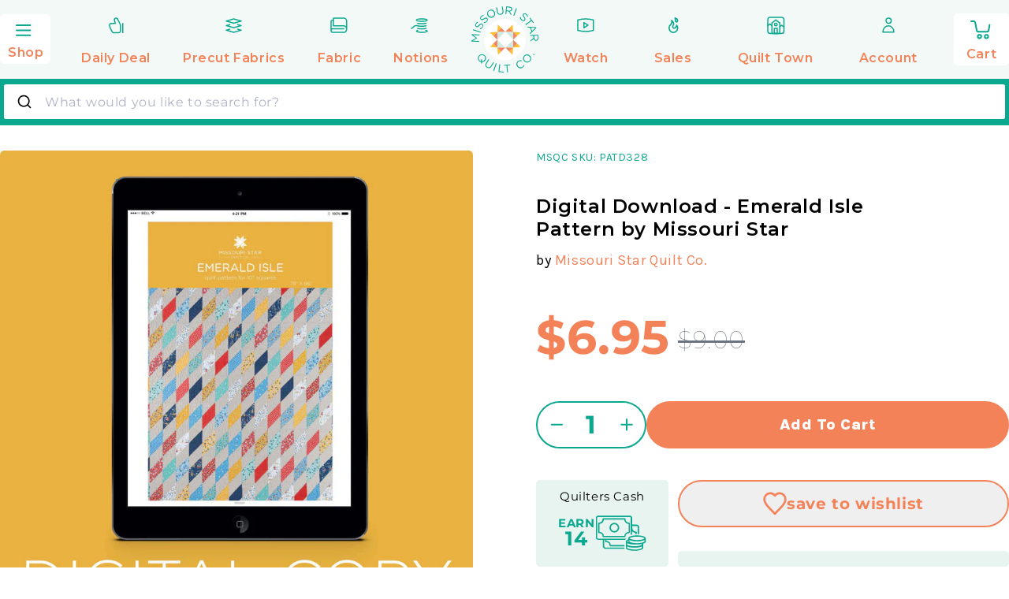

--- FILE ---
content_type: text/css
request_url: https://www.missouriquiltco.com/cdn/shop/t/68/assets/tailwind.min.css?v=25308477321606443211766589920
body_size: 56349
content:
@import url("https://fonts.googleapis.com/css2?family=Corinthia:wght@400;700&family=Karla:ital,wght@0,200..800;1,200..800&family=Montserrat:ital,wght@0,100..900;1,100..900&display=swap");.h6,.link--text:hover,blockquote,h6{color:rgba(var(--color-foreground),.75)}.grid,.list-unstyled,summary{list-style:none}.js details[open]:not(.menu-opening)>.header__icon--menu .icon-close,.quantity__rules-cart .loading__spinner:not(.hidden)~*,.visibility-hidden,product-info .loading__spinner:not(.hidden)~*{visibility:hidden}.header__menu-item:hover .header__active-menu-item,details[open]:hover>.header__menu-item{text-decoration-thickness:.2rem}.badge,.break,.header__heading-link{word-break:break-word}.rte table,table:not([class]){table-layout:fixed}.form-status-list li,.rte ol,.rte ul{list-style-position:inside}.contains-card--product,.product-card-wrapper .card{--border-radius:var(--product-card-corner-radius);--border-width:var(--product-card-border-width);--border-opacity:var(--product-card-border-opacity);--shadow-horizontal-offset:var(--product-card-shadow-horizontal-offset);--shadow-vertical-offset:var(--product-card-shadow-vertical-offset);--shadow-blur-radius:var(--product-card-shadow-blur-radius);--shadow-opacity:var(--product-card-shadow-opacity);--shadow-visible:var(--product-card-shadow-visible);--image-padding:var(--product-card-image-padding);--text-alignment:var(--product-card-text-alignment)}.collection-card-wrapper .card,.contains-card--collection{--border-radius:var(--collection-card-corner-radius);--border-width:var(--collection-card-border-width);--border-opacity:var(--collection-card-border-opacity);--shadow-horizontal-offset:var(--collection-card-shadow-horizontal-offset);--shadow-vertical-offset:var(--collection-card-shadow-vertical-offset);--shadow-blur-radius:var(--collection-card-shadow-blur-radius);--shadow-opacity:var(--collection-card-shadow-opacity);--shadow-visible:var(--collection-card-shadow-visible);--image-padding:var(--collection-card-image-padding);--text-alignment:var(--collection-card-text-alignment)}.article-card-wrapper .card,.contains-card--article{--border-radius:var(--blog-card-corner-radius);--border-width:var(--blog-card-border-width);--border-opacity:var(--blog-card-border-opacity);--shadow-horizontal-offset:var(--blog-card-shadow-horizontal-offset);--shadow-vertical-offset:var(--blog-card-shadow-vertical-offset);--shadow-blur-radius:var(--blog-card-shadow-blur-radius);--shadow-opacity:var(--blog-card-shadow-opacity);--shadow-visible:var(--blog-card-shadow-visible);--image-padding:var(--blog-card-image-padding);--text-alignment:var(--blog-card-text-alignment)}.contains-content-container,.content-container{--border-radius:var(--text-boxes-radius);--border-width:var(--text-boxes-border-width);--border-opacity:var(--text-boxes-border-opacity);--shadow-horizontal-offset:var(--text-boxes-shadow-horizontal-offset);--shadow-vertical-offset:var(--text-boxes-shadow-vertical-offset);--shadow-blur-radius:var(--text-boxes-shadow-blur-radius);--shadow-opacity:var(--text-boxes-shadow-opacity);--shadow-visible:var(--text-boxes-shadow-visible)}.contains-media,.global-media-settings{--border-radius:var(--media-radius);--border-width:var(--media-border-width);--border-opacity:var(--media-border-opacity);--shadow-horizontal-offset:var(--media-shadow-horizontal-offset);--shadow-vertical-offset:var(--media-shadow-vertical-offset);--shadow-blur-radius:var(--media-shadow-blur-radius);--shadow-opacity:var(--media-shadow-opacity);--shadow-visible:var(--media-shadow-visible)}.no-js-inline,.no-js:not(html),html.no-js .no-js-hidden{display:none!important}html.no-js .no-js:not(html){display:block!important}html.no-js .no-js-inline{display:inline-block!important}.page-width{max-width:var(--page-width);margin:0 auto;padding:0 1.5rem}body:has(.section-header .drawer-menu) .announcement-bar-section .page-width{max-width:100%}.page-width.drawer-menu{max-width:100%}.page-width-desktop{padding:0;margin:0 auto}.utility-bar__grid.page-width{padding-left:3rem;padding-right:3rem}@media screen and (min-width:750px){.page-width{padding:0 5rem}.header.page-width,.utility-bar__grid.page-width{padding-left:3.2rem;padding-right:3.2rem}.page-width--narrow{padding:0 9rem}.page-width-desktop{padding:0}.page-width-tablet{padding:0 5rem}}.isolate{position:relative;z-index:0}.section+.section{margin-top:var(--spacing-sections-mobile)}.element-margin-top{margin-top:5rem}.background-secondary{background-color:rgba(var(--color-foreground),.04)}.grid-auto-flow{display:grid;grid-auto-flow:column}.page-margin,.shopify-challenge__container{margin:7rem auto}.rte-width{max-width:82rem;margin:0 auto 2rem}.list-unstyled{margin:0;padding:0}.circle-divider:last-of-type:after,.hidden,a:empty,article:empty,dl:empty,h1:empty,h2:empty,h3:empty,h4:empty,h5:empty,h6:empty,p:empty,section:empty,ul:empty{display:none}.visually-hidden{position:absolute!important;overflow:hidden;width:1px;height:1px;margin:-1px;padding:0;border:0;clip:rect(0 0 0 0);word-wrap:normal!important}.visually-hidden--inline{margin:0;height:1em}.overflow-hidden,.overflow-hidden-desktop,.overflow-hidden-mobile,.overflow-hidden-tablet{overflow:hidden}.skip-to-content-link:focus{z-index:9999;position:inherit;overflow:auto;width:auto;height:auto;clip:auto}.icon-arrow,.title-wrapper-with-link .link-with-icon svg{width:1.5rem}.full-width-link{position:absolute;top:0;right:0;bottom:0;left:0;z-index:2}.disclosure-has-popup,.media,summary{position:relative}::-moz-selection{background-color:rgba(var(--color-foreground),.2)}::selection{background-color:rgba(var(--color-foreground),.2)}.h0{font-size:calc(var(--font-heading-scale)*4rem)}.h1,h1{font-size:calc(var(--font-heading-scale)*3rem)}.h2,h2{font-size:calc(var(--font-heading-scale)*2rem)}.h3,h3{font-size:calc(var(--font-heading-scale)*1.7rem)}.h4,h4{font-family:var(--font-heading-family);font-style:var(--font-heading-style);font-size:calc(var(--font-heading-scale)*1.5rem)}.h5,h5{font-size:calc(var(--font-heading-scale)*1.2rem)}@media only screen and (min-width:750px){.hxl{font-size:calc(var(--font-heading-scale)*6.2rem)}.h0{font-size:calc(var(--font-heading-scale)*5.2rem)}.h1,h1{font-size:calc(var(--font-heading-scale)*4rem)}.h2,h2{font-size:calc(var(--font-heading-scale)*2.4rem)}.h3,h3{font-size:calc(var(--font-heading-scale)*1.8rem)}.h5,h5{font-size:calc(var(--font-heading-scale)*1.3rem)}}.h6,h6{margin-block-start:1.67em;margin-block-end:1.67em}blockquote{font-style:italic;border-left:.2rem solid rgba(var(--color-foreground),.2);padding-left:1rem}.caption{font-size:1rem;letter-spacing:.07rem;line-height:calc(1 + .7/var(--font-body-scale))}.caption-with-letter-spacing{font-size:1rem;letter-spacing:.13rem;line-height:calc(1 + .2/var(--font-body-scale));text-transform:uppercase}.caption-with-letter-spacing--medium{font-size:1.2rem;letter-spacing:.16rem}.caption-with-letter-spacing--large{font-size:1.4rem;letter-spacing:.18rem}.caption-large,.customer .field input,.customer select,.field__input,.form__label,.select__select{font-size:1.3rem;line-height:calc(1 + .5/var(--font-body-scale));letter-spacing:.04rem}.color-foreground,.link--text{color:rgb(var(--color-foreground))}table:not([class]){border-collapse:collapse;font-size:1.4rem;border-style:hidden;box-shadow:0 0 0 .1rem rgba(var(--color-foreground),.2)}table:not([class]) td,table:not([class]) th{padding:1em;border:.1rem solid rgba(var(--color-foreground),.2)}.left{text-align:left}.center{text-align:center}.right{text-align:right}.uppercase{text-transform:uppercase}.light{opacity:.7}.customer a,.link{cursor:pointer;display:inline-block;border:none;box-shadow:none;text-underline-offset:.3rem;background-color:initial;font-size:1.4rem;font-family:inherit}.link-with-icon{display:inline-flex;font-size:1.4rem;font-weight:600;letter-spacing:.1rem;text-decoration:none;margin-bottom:4.5rem;white-space:nowrap}.link-with-icon .icon{width:1.5rem;margin-left:1rem}.circle-divider:after{content:"\2022";margin:0 1.3rem 0 1.5rem}hr{border:none;height:.1rem;background-color:rgba(var(--color-foreground),.2);display:block;margin:5rem 0}.full-unstyled-link{text-decoration:none;color:currentColor;display:block}.placeholder{background-color:rgba(var(--color-foreground),.04);color:rgba(var(--color-foreground),.55);fill:rgba(var(--color-foreground),.55)}details>*{box-sizing:border-box}:root{--alpha-button-background:1;--alpha-button-border:1;--alpha-link:0.85;--alpha-badge-border:0.1;--duration-short:100ms;--duration-default:200ms;--duration-announcement-bar:250ms;--duration-medium:300ms;--duration-long:500ms;--duration-extra-long:600ms;--duration-extended:3s;--ease-out-slow:cubic-bezier(0,0,0.3,1);--animation-slide-in:slideIn var(--duration-extra-long) var(--ease-out-slow) forwards;--animation-fade-in:fadeIn var(--duration-extra-long) var(--ease-out-slow)}.customer a,.inline-richtext a,.underlined-link{text-underline-offset:.3rem;text-decoration-thickness:.1rem;transition:text-decoration-thickness .1s}.inline-richtext a,.rte.inline-richtext a{color:currentColor}.inline-richtext a:hover,.rte a:hover,.underlined-link:hover{color:rgb(var(--color-link));text-decoration-thickness:.2rem}.h3 .icon-arrow,h3 .icon-arrow{width:calc(var(--font-heading-scale)*1.5rem)}.animate-arrow .icon-arrow path{transform:translateX(-.25rem);transition:transform var(--duration-short) ease}.animate-arrow:hover .icon-arrow path{transform:translateX(-.05rem)}summary{cursor:pointer}summary .icon-caret{position:absolute;height:.6rem;right:1.5rem;top:calc(50% - .2rem)}summary::-webkit-details-marker{display:none}.disclosure-has-popup[open]>summary:before{position:fixed;top:0;right:0;bottom:0;left:0;z-index:2;display:block;cursor:default;content:" ";background:0 0}.disclosure-has-popup>summary:before,.share-button__close:not(.hidden)+.share-button__copy{display:none}.disclosure-has-popup[open]>summary+*{z-index:100}.no-js .focus-inset:focus:not(:focus-visible),.no-js .focus-offset:focus:not(:focus-visible),.no-js :focus:not(:focus-visible),:focus{outline:0;box-shadow:none}.focused,.no-js :focus,:focus-visible{outline:.2rem solid rgba(var(--color-foreground),.5);outline-offset:.3rem;box-shadow:0 0 0 .3rem rgb(var(--color-background)),0 0 .5rem .4rem rgba(var(--color-foreground),.3)}.focus-inset:focus-visible,.focused.focus-inset,.no-js .focus-inset:focus{outline:.2rem solid rgba(var(--color-foreground),.5);outline-offset:-.2rem;box-shadow:0 0 .2rem 0 rgba(var(--color-foreground),.3)}.focus-none{box-shadow:none!important;outline:0!important}.focus-offset.focused,.focus-offset:focus-visible,.no-js .focus-offset:focus{outline:.2rem solid rgba(var(--color-foreground),.5);outline-offset:1rem;box-shadow:0 0 0 1rem rgb(var(--color-background)),0 0 .2rem 1.2rem rgba(var(--color-foreground),.3)}.title,.title-wrapper-with-link{margin:3rem 0 2rem}.title-wrapper-with-link .title{margin:0}.title .link{font-size:inherit}.title-wrapper{margin-bottom:3rem}.title-wrapper-with-link{display:flex;justify-content:space-between;align-items:flex-end;gap:1rem;margin-bottom:3rem;flex-wrap:wrap}.title--primary{margin:4rem 0}.title-wrapper--self-padded-mobile,.title-wrapper--self-padded-tablet-down{padding-left:1.5rem;padding-right:1.5rem}.title-wrapper-with-link .link-with-icon{margin:0;flex-shrink:0;display:flex;align-items:center}.title-wrapper-with-link a{margin-top:0;flex-shrink:0}.rte>:first-child,.title-wrapper--no-top-margin,.title-wrapper--no-top-margin>.title{margin-top:0}.subtitle{font-size:1.8rem;line-height:calc(1 + .8/var(--font-body-scale));letter-spacing:.06rem;color:rgba(var(--color-foreground),.7)}.subtitle--small{font-size:1.4rem;letter-spacing:.1rem}.subtitle--medium{font-size:1.6rem;letter-spacing:.08rem}.grid{display:flex;flex-wrap:wrap;margin-bottom:2rem;padding:0;-moz-column-gap:var(--grid-mobile-horizontal-spacing);column-gap:var(--grid-mobile-horizontal-spacing);row-gap:var(--grid-mobile-vertical-spacing)}.media,deferred-media,details[open] .modal-overlay{display:block}.grid:last-child,.rte li:last-child,.rte>:last-child{margin-bottom:0}.grid__item{width:calc(25% - var(--grid-mobile-horizontal-spacing)*3/4);max-width:calc(50% - var(--grid-mobile-horizontal-spacing)/2);flex-grow:1;flex-shrink:0}.grid--gapless.grid{-moz-column-gap:0;column-gap:0;row-gap:0}.grid--1-col .grid__item{max-width:100%;width:100%}.grid--3-col .grid__item{width:calc(33.33% - var(--grid-mobile-horizontal-spacing)*2/3)}@media screen and (min-width:750px){.section+.section{margin-top:var(--spacing-sections-desktop)}.element-margin{margin-top:calc(5rem + var(--page-width-margin))}blockquote{padding-left:1.5rem}.caption{font-size:1.2rem}hr{margin:7rem 0}.disclosure-has-popup[open]>summary+*{z-index:4}.facets .disclosure-has-popup[open]>summary+*{z-index:2}.title-wrapper--self-padded-mobile{padding-left:0;padding-right:0}.grid{-moz-column-gap:var(--grid-desktop-horizontal-spacing);column-gap:var(--grid-desktop-horizontal-spacing);row-gap:var(--grid-desktop-vertical-spacing)}.grid__item{width:calc(25% - var(--grid-desktop-horizontal-spacing)*3/4);max-width:calc(50% - var(--grid-desktop-horizontal-spacing)/2)}.grid--3-col .grid__item{width:calc(33.33% - var(--grid-desktop-horizontal-spacing)*2/3)}}.grid--2-col .grid__item{width:calc(50% - var(--grid-mobile-horizontal-spacing)/2)}@media screen and (min-width:750px){.grid--2-col .grid__item{width:calc(50% - var(--grid-desktop-horizontal-spacing)/2)}.grid--4-col-tablet .grid__item{width:calc(25% - var(--grid-desktop-horizontal-spacing)*3/4)}.grid--3-col-tablet .grid__item{width:calc(33.33% - var(--grid-desktop-horizontal-spacing)*2/3)}.grid--2-col-tablet .grid__item{width:calc(50% - var(--grid-desktop-horizontal-spacing)/2)}}@media screen and (max-width:989px){.grid--1-col-tablet-down .grid__item{width:100%;max-width:100%}.slider--tablet.grid--peek{margin:0;width:100%}.slider--tablet.grid--peek .grid__item{box-sizing:initial;margin:0}.slider.slider--mobile .scroll-trigger.animate--slide-in,.slider.slider--tablet .scroll-trigger.animate--slide-in{animation:none;opacity:1;transform:inherit}.scroll-trigger:not(.scroll-trigger--offscreen) .slider--tablet{animation:var(--animation-slide-in)}.utility-bar .utility-bar__grid .list-social{display:none}}.localization-wrapper .localization-selector+.disclosure__list-wrapper,details[open]>.header__submenu,details[open]>.search-modal,details[open]>.share-button__fallback{animation:animateMenuOpen var(--duration-default) ease}@media screen and (min-width:990px){.header:not(.drawer-menu).page-width{padding-left:5rem;padding-right:5rem}.page-width--narrow{max-width:1280px;padding:0}.page-width-desktop{max-width:var(--page-width);padding:0 5rem}.large-up-hide{display:none!important}.title,.title-wrapper-with-link{margin:5rem 0 3rem}.title--primary{margin:2rem 0}.title-wrapper-with-link{align-items:center}.title-wrapper-with-link .title{margin-bottom:0}.title-wrapper--self-padded-tablet-down{padding-left:0;padding-right:0}.grid--6-col-desktop .grid__item{width:calc(16.66% - var(--grid-desktop-horizontal-spacing)*5/6);max-width:calc(16.66% - var(--grid-desktop-horizontal-spacing)*5/6)}.grid--5-col-desktop .grid__item{width:calc(20% - var(--grid-desktop-horizontal-spacing)*4/5);max-width:calc(20% - var(--grid-desktop-horizontal-spacing)*4/5)}.grid--4-col-desktop .grid__item{width:calc(25% - var(--grid-desktop-horizontal-spacing)*3/4);max-width:calc(25% - var(--grid-desktop-horizontal-spacing)*3/4)}.grid--3-col-desktop .grid__item{width:calc(33.33% - var(--grid-desktop-horizontal-spacing)*2/3);max-width:calc(33.33% - var(--grid-desktop-horizontal-spacing)*2/3)}.grid--2-col-desktop .grid__item{width:calc(50% - var(--grid-desktop-horizontal-spacing)/2);max-width:calc(50% - var(--grid-desktop-horizontal-spacing)/2)}.slider.slider--desktop .scroll-trigger.animate--slide-in{animation:none;opacity:1;transform:inherit}.scroll-trigger:not(.scroll-trigger--offscreen) .slider--desktop{animation:var(--animation-slide-in)}.grid--1-col-desktop{flex:0 0 100%;max-width:100%}.grid--1-col-desktop .grid__item{width:100%;max-width:100%}}@media screen and (max-width:749px){.small-hide{display:none!important}.grid__item.slider__slide--full-width{width:100%;max-width:none}.grid--peek.slider--mobile{margin:0;width:100%}.grid--peek.slider--mobile .grid__item{box-sizing:initial;margin:0}.grid--peek .grid__item{min-width:35%}.grid--peek.slider .grid__item:first-of-type{margin-left:1.5rem}.grid--peek.slider:after{margin-left:calc(var(--grid-mobile-horizontal-spacing)*-1)}.grid--2-col-tablet-down .grid__item{width:calc(50% - var(--grid-mobile-horizontal-spacing)/2)}.grid--peek .grid__item,.slider--tablet.grid--peek.grid--2-col-tablet-down .grid__item{width:calc(50% - var(--grid-mobile-horizontal-spacing) - 3rem)}.slider--mobile.grid--peek.grid--1-col-tablet-down .grid__item,.slider--tablet.grid--peek.grid--1-col-tablet-down .grid__item{width:calc(100% - var(--grid-mobile-horizontal-spacing) - 3rem)}}@media screen and (min-width:750px) and (max-width:989px){.medium-hide{display:none!important}.slider--tablet.grid--peek .grid__item{width:calc(25% - var(--grid-desktop-horizontal-spacing) - 3rem)}.slider--tablet.grid--peek.grid--3-col-tablet .grid__item{width:calc(33.33% - var(--grid-desktop-horizontal-spacing) - 3rem)}.slider--tablet.grid--peek.grid--2-col-tablet .grid__item,.slider--tablet.grid--peek.grid--2-col-tablet-down .grid__item{width:calc(50% - var(--grid-desktop-horizontal-spacing) - 3rem)}.slider--tablet.grid--peek .grid__item:first-of-type{margin-left:1.5rem}.grid--2-col-tablet-down .grid__item{width:calc(50% - var(--grid-desktop-horizontal-spacing)/2)}.grid--1-col-tablet-down.grid--peek .grid__item{width:calc(100% - var(--grid-desktop-horizontal-spacing) - 3rem)}}.media{background-color:rgba(var(--color-foreground),.1);overflow:hidden}.media--transparent{background-color:initial}.media model-viewer,.media>:not(.zoom):not(.deferred-media__poster-button){display:block;max-width:100%;position:absolute;top:0;left:0;height:100%;width:100%}.media>img{-o-object-fit:cover;object-fit:cover;-o-object-position:center center;object-position:center center;transition:opacity .4s cubic-bezier(.25,.46,.45,.94)}.media--square{padding-bottom:100%}.media--portrait{padding-bottom:125%}.media--landscape{padding-bottom:66.6%}.media--cropped{padding-bottom:56%}.media--16-9{padding-bottom:56.25%}.media--circle{padding-bottom:100%;border-radius:50%}.media.media--hover-effect>img+img{opacity:0}.button--secondary,.button--tertiary{--color-button:var(--color-secondary-button);--color-button-text:var(--color-secondary-button-text)}.button,.cart__dynamic-checkout-buttons [role=button],.cart__dynamic-checkout-buttons iframe,.shopify-challenge__button,.shopify-payment-button [role=button],button.shopify-payment-button__button--unbranded{--shadow-horizontal-offset:var(--buttons-shadow-horizontal-offset);--shadow-vertical-offset:var(--buttons-shadow-vertical-offset);--shadow-blur-radius:var(--buttons-shadow-blur-radius);--shadow-opacity:var(--buttons-shadow-opacity);--shadow-visible:var(--buttons-shadow-visible);--border-offset:var(--buttons-border-offset);--border-opacity:calc(1 - var(--buttons-border-opacity));border-radius:var(--buttons-radius-outset);position:relative}.button,.shopify-challenge__button,button.shopify-payment-button__button--unbranded{min-width:calc(12rem + var(--buttons-border-width)*2);min-height:calc(3.5rem + var(--buttons-border-width)*2)}.shopify-payment-button__button--branded{z-index:auto}.cart__dynamic-checkout-buttons iframe{box-shadow:var(--shadow-horizontal-offset) var(--shadow-vertical-offset) var(--shadow-blur-radius) rgba(var(--color-shadow),var(--shadow-opacity))}.button,.shopify-challenge__button{display:inline-flex;justify-content:center;align-items:center;border:0;padding:0 3rem;cursor:pointer;font:inherit;text-decoration:none;color:rgb(var(--color-button-text));transition:box-shadow var(--duration-short) ease;-webkit-appearance:none;-moz-appearance:none;appearance:none;background-color:rgba(var(--color-button),var(--alpha-button-background))}.select__select,.text-area{font-family:var(--font-body-family);font-style:var(--font-body-style);font-weight:var(--font-body-weight)}.button:before,.cart__dynamic-checkout-buttons [role=button]:before,.customer button:before,.shopify-challenge__button:before,.shopify-payment-button [role=button]:before,.shopify-payment-button__button--unbranded:before{content:"";position:absolute;top:0;right:0;bottom:0;left:0;z-index:-1;border-radius:var(--buttons-radius-outset);box-shadow:var(--shadow-horizontal-offset) var(--shadow-vertical-offset) var(--shadow-blur-radius) rgba(var(--color-shadow),var(--shadow-opacity))}.button:after,.shopify-challenge__button:after,.shopify-payment-button__button--unbranded:after{content:"";position:absolute;top:var(--buttons-border-width);right:var(--buttons-border-width);bottom:var(--buttons-border-width);left:var(--buttons-border-width);z-index:1;border-radius:var(--buttons-radius);box-shadow:0 0 0 calc(var(--buttons-border-width) + var(--border-offset)) rgba(var(--color-button-text),var(--border-opacity)),0 0 0 var(--buttons-border-width) rgba(var(--color-button),var(--alpha-button-background));transition:box-shadow var(--duration-short) ease}.button:not([disabled]):hover:after,.customer button:hover:after,.shopify-challenge__button:hover:after,.shopify-payment-button__button--unbranded:hover:after{--border-offset:1.3px;box-shadow:0 0 0 calc(var(--buttons-border-width) + var(--border-offset)) rgba(var(--color-button-text),var(--border-opacity)),0 0 0 calc(var(--buttons-border-width) + 1px) rgba(var(--color-button),var(--alpha-button-background))}.button--secondary:after{--border-opacity:var(--buttons-border-opacity)}.button.focused,.button:focus,.button:focus-visible,.shopify-payment-button [role=button]:focus,.shopify-payment-button [role=button]:focus-visible,.shopify-payment-button__button--unbranded:focus,.shopify-payment-button__button--unbranded:focus-visible{outline:0;box-shadow:0 0 0 .3rem rgb(var(--color-background)),0 0 0 .5rem rgba(var(--color-foreground),.5),0 0 .5rem .4rem rgba(var(--color-foreground),.3)}.button:focus:not(:focus-visible):not(.focused),.shopify-payment-button [role=button]:focus:not(:focus-visible):not(.focused),.shopify-payment-button__button--unbranded:focus:not(:focus-visible):not(.focused){box-shadow:inherit}.button::-moz-selection,.customer button::-moz-selection,.shopify-challenge__button::-moz-selection{background-color:rgba(var(--color-button-text),.3)}.button::selection,.customer button::selection,.shopify-challenge__button::selection{background-color:rgba(var(--color-button-text),.3)}.button,.button-label,.customer button,.shopify-challenge__button{font-size:1.5rem;letter-spacing:.1rem;line-height:calc(1 + .2/var(--font-body-scale))}.button--tertiary{--alpha-button-background:0;--alpha-button-border:0.2;font-size:1.2rem;padding:1rem 1.5rem;min-width:calc(9rem + var(--buttons-border-width)*2);min-height:calc(3.5rem + var(--buttons-border-width)*2)}.button--small{padding:1.2rem 2.6rem}.button.disabled,.button:disabled,.button[aria-disabled=true],.customer button.disabled,.customer button:disabled,.customer button[aria-disabled=true],.quantity__button.disabled{cursor:not-allowed;opacity:.5}.button--full-width{display:flex;width:100%}.button.loading{color:#0000;position:relative}.button.loading>.loading__spinner{top:50%;left:50%;transform:translate(-50%,-50%);position:absolute;height:100%;display:flex;align-items:center}.header__icon:hover .icon,.modal__close-button:hover .icon,.share-button__fallback button:hover svg{transform:scale(1.07)}.button.loading>.loading__spinner .spinner,.share-button details{width:-moz-fit-content;width:fit-content}.button.loading>.loading__spinner .path{stroke:rgb(var(--color-button-text))}.share-button{display:block;position:relative}.share-button__button{font-size:1.4rem;display:flex;align-items:center;color:rgb(var(--color-link));margin-left:0;padding-left:0;min-height:4.4rem}.share-button__button:hover{text-decoration:underline;text-underline-offset:.3rem}.share-button__button,.share-button__fallback button{cursor:pointer;background-color:initial;border:none}.share-button__button .icon-share{height:1.2rem;margin-right:1rem;min-width:1.3rem}.share-button__fallback{display:flex;align-items:center;position:absolute;top:3rem;left:.1rem;z-index:3;width:100%;min-width:-moz-max-content;min-width:max-content;border-radius:var(--inputs-radius);border:0}.field,.select,.text-area{position:relative;width:100%}.customer .customer select:after,.localization-form__select:after,.quantity:after,.select:after,.share-button__fallback:after{pointer-events:none;content:"";position:absolute;top:var(--inputs-border-width);right:var(--inputs-border-width);bottom:var(--inputs-border-width);left:var(--inputs-border-width);border:.1rem solid #0000;border-radius:var(--inputs-radius);box-shadow:0 0 0 var(--inputs-border-width) rgba(var(--color-foreground),var(--inputs-border-opacity));transition:box-shadow var(--duration-short) ease;z-index:1}.quantity:before,.share-button__fallback:before{background:rgb(var(--color-background));pointer-events:none;content:"";position:absolute;top:0;right:0;bottom:0;left:0;border-radius:var(--inputs-radius-outset);box-shadow:var(--inputs-shadow-horizontal-offset) var(--inputs-shadow-vertical-offset) var(--inputs-shadow-blur-radius) rgba(var(--color-shadow),var(--inputs-shadow-opacity));z-index:-1}.share-button__fallback button{width:4.4rem;height:4.4rem;padding:0;flex-shrink:0;display:flex;justify-content:center;align-items:center;position:relative;right:var(--inputs-border-width)}.share-button__fallback button:hover{color:rgba(var(--color-foreground),.75)}.share-button__close,.share-button__copy{background-color:initial;color:rgb(var(--color-foreground))}.share-button__close:focus,.share-button__close:focus-visible,.share-button__copy:focus,.share-button__copy:focus-visible{background-color:rgb(var(--color-background));z-index:2}.field:not(:focus-visible):not(.focused)+.share-button__close:not(:focus-visible):not(.focused),.field:not(:focus-visible):not(.focused)+.share-button__copy:not(:focus-visible):not(.focused){background-color:inherit}.share-button__fallback .field:after,.share-button__fallback .field:before{content:none}.share-button__fallback .field{border-radius:0;min-width:auto;min-height:auto;transition:none}.share-button__fallback .field__input:-webkit-autofill,.share-button__fallback .field__input:focus{outline:.2rem solid rgba(var(--color-foreground),.5);outline-offset:.1rem;box-shadow:0 0 0 .1rem rgb(var(--color-background)),0 0 .5rem .4rem rgba(var(--color-foreground),.3)}.share-button__fallback .field__input{box-shadow:none;text-overflow:ellipsis;white-space:nowrap;overflow:hidden;filter:none;min-width:auto;min-height:auto}.share-button__fallback .field__input:hover{box-shadow:none}.share-button__fallback .icon{width:1.5rem;height:1.5rem}.share-button__message:not(:empty){display:flex;align-items:center;width:100%;height:100%;padding:.8rem 0 .8rem 1.5rem;margin:var(--inputs-border-width)}.share-button__message:not(:empty):not(.hidden)~*{display:none}.customer .field,.field,.field__button{display:flex}.customer .field input,.customer select,.field__input,.select__select{-webkit-appearance:none;-moz-appearance:none;appearance:none;background-color:rgb(var(--color-background));color:rgb(var(--color-foreground));font-size:1.6rem;width:100%;box-sizing:border-box;transition:box-shadow var(--duration-short) ease;border-radius:var(--inputs-radius);height:4.2rem;min-height:calc(var(--inputs-border-width)*2);min-width:calc(7rem + var(--inputs-border-width)*2);position:relative;border-color:#e2e8f0}.customer .customer select:before,.localization-form__select:before,.select:before{pointer-events:none;content:"";position:absolute;top:0;right:0;bottom:0;left:0;border-radius:var(--inputs-radius-outset);box-shadow:var(--inputs-shadow-horizontal-offset) var(--inputs-shadow-vertical-offset) var(--inputs-shadow-blur-radius) rgba(var(--color-shadow),var(--inputs-shadow-opacity));z-index:-1}.select__select{font-size:1.2rem;color:rgba(var(--color-foreground),.75)}.customer .field:hover.field:after,.customer select:hover.select:after,.field:hover.field:after,.localization-form__select:hover.localization-form__select:after,.select:hover.select:after,.select__select:hover.select__select:after{box-shadow:0 0 0 calc(.1rem + var(--inputs-border-width)) rgba(var(--color-foreground),var(--inputs-border-opacity));outline:0;border-radius:var(--inputs-radius)}.customer .field input:focus,.customer .field input:focus-visible,.customer select:focus,.customer select:focus-visible,.field__input:focus,.field__input:focus-visible,.localization-form__select:focus-visible.localization-form__select:after,.localization-form__select:focus.localization-form__select:after,.select__select:focus,.select__select:focus-visible{box-shadow:0 0 0 calc(.1rem + var(--inputs-border-width)) rgba(var(--color-foreground));outline:0;border-radius:var(--inputs-radius)}.localization-form__select:focus{outline:0;box-shadow:none}.select,.text-area{display:flex}.customer select+svg,.select .icon-caret{height:.6rem;pointer-events:none;position:absolute;top:calc(50% - .2rem);right:calc(var(--inputs-border-width) + 1.5rem)}.customer select,.select__select{cursor:pointer;line-height:calc(1 + .6/var(--font-body-scale));padding:0 calc(var(--inputs-border-width) + 3rem) 0 2rem;margin:var(--inputs-border-width);min-height:calc(var(--inputs-border-width)*2)}.field{transition:box-shadow var(--duration-short) ease}.field--with-error{flex-wrap:wrap}.customer .field input,.field__input{flex-grow:1;text-align:left;padding:1.5rem;margin:var(--inputs-border-width);transition:box-shadow var(--duration-short) ease}.customer .field label,.field__label{font-size:1.6rem;left:calc(var(--inputs-border-width) + 2rem);top:calc(1rem + var(--inputs-border-width));margin-bottom:0;pointer-events:none;position:absolute;transition:top var(--duration-short) ease,font-size var(--duration-short) ease;letter-spacing:.1rem;line-height:1.5}.customer .field input:-webkit-autofill~label,.customer .field input:focus~label,.customer .field input:not(:placeholder-shown)~label,.field__input:-webkit-autofill~.field__label,.field__input:focus~.field__label,.field__input:not(:placeholder-shown)~.field__label{font-size:1rem;top:calc(var(--inputs-border-width) + .5rem);left:calc(var(--inputs-border-width) + 2rem);letter-spacing:.04rem}.customer .field input:-webkit-autofill,.customer .field input:focus,.customer .field input:not(:placeholder-shown),.field__input:-webkit-autofill,.field__input:focus,.field__input:not(:placeholder-shown){padding:2.2rem 1.5rem .8rem 2rem;margin:var(--inputs-border-width)}.customer .field input::-webkit-search-cancel-button,.field__input::-webkit-search-cancel-button{display:none}.customer .field input::-moz-placeholder,.field__input::-moz-placeholder{opacity:0}.customer .field input::placeholder,.field__input::placeholder{opacity:0}.field__button{align-items:center;background-color:initial;border:0;color:currentColor;cursor:pointer;height:4.4rem;justify-content:center;overflow:hidden;padding:0;position:absolute;right:0;top:0;width:4.4rem}.quantity,.quantity__rules,.quantity__rules-cart,details-disclosure>details,header-menu>details{position:relative}.field__button>svg{height:2.5rem;width:2.5rem}.customer .field input:-webkit-autofill~label,.field__input:-webkit-autofill~.field__button,.field__input:-webkit-autofill~.field__label{color:#000}.text-area{min-height:10rem;resize:none}input[type=checkbox]{display:inline-block;width:1.5rem;height:1.5rem;margin-right:.5rem}.form__label{display:block;margin-bottom:.6rem}.form__message{align-items:center;display:flex;font-size:1.4rem;line-height:1;margin-top:1rem}.form-status,.form__message--large,.quantity__input{font-size:1.6rem}.customer .field .form__message{font-size:1.4rem;text-align:left}.customer .form__message svg,.form__message .icon{flex-shrink:0;height:1.3rem;margin-right:.5rem;width:1.3rem}.customer .form__message svg,.form__message--large .icon{height:1.5rem;width:1.5rem;margin-right:1rem}.customer .field .form__message svg{align-self:start}.form-status{margin:0}.form-status-list{padding:0;margin:2rem 0 4rem}.form-status-list .link:first-letter{text-transform:capitalize}.quantity{color:rgba(var(--color-foreground));width:calc(14rem/var(--font-body-scale) + var(--inputs-border-width)*2);display:flex;border-radius:var(--inputs-radius);min-height:calc(var(--inputs-border-width)*2 + 4.5rem)}.quantity__button,.quantity__input{border:0;background-color:initial}.quantity__input{color:currentColor;font-weight:500;opacity:.85;text-align:center;padding:0 .5rem;width:100%;flex-grow:1;-webkit-appearance:none;-moz-appearance:none;appearance:none}.quantity__button{width:calc(4.5rem/var(--font-body-scale));flex-shrink:0;font-size:1.8rem;cursor:pointer;display:flex;align-items:center;justify-content:center;color:rgb(var(--color-foreground));padding:0}.header-wrapper--border-bottom,.search-modal,.utility-bar--bottom-border{border-bottom:.1rem solid rgba(var(--color-foreground),.08)}.quantity__button:first-child{margin-left:calc(var(--inputs-border-width))}.quantity__button:last-child{margin-right:calc(var(--inputs-border-width))}.quantity__button svg{width:1rem;pointer-events:none}.quantity__button:focus,.quantity__button:focus-visible,.quantity__input:focus,.quantity__input:focus-visible{background-color:rgb(var(--color-background));z-index:2}.quantity__button:not(:focus-visible):not(.focused),.quantity__input:not(:focus-visible):not(.focused){box-shadow:inherit;background-color:inherit}.quantity__input:-webkit-autofill,.quantity__input:-webkit-autofill:active,.quantity__input:-webkit-autofill:hover{box-shadow:0 0 0 10rem rgb(var(--color-background)) inset!important;-webkit-box-shadow:0 0 0 10rem rgb(var(--color-background)) inset!important}.quantity__input::-webkit-inner-spin-button,.quantity__input::-webkit-outer-spin-button{-webkit-appearance:none;margin:0}.quantity__input[type=number]{-moz-appearance:textfield}.quantity__rules{margin-top:.5rem;font-size:1.2rem}.quantity__rules .caption{display:inline-block;margin-top:0;margin-bottom:0}.cart-count-bubble:empty,.header:not(.header--has-menu) *>.header__search,.modal__toggle-close,.no-js .modal__close-button.link,.no-js details[open] .modal__toggle-open,menu-drawer+.header__search{display:none}.quantity__rules .divider+.divider:before{content:"\2022";margin:0 .5rem}.modal__toggle{list-style-type:none}.no-js details[open] .modal__toggle{position:absolute;z-index:5}.no-js details[open] svg.modal__toggle-close{display:flex;z-index:1;height:1.7rem;width:1.7rem}.modal__toggle-open{display:flex}.modal__close-button.link{display:flex;justify-content:center;align-items:center;padding:0;height:4.4rem;width:4.4rem;background-color:initial}.cart-count-bubble,.modal__close-button .icon{height:1.7rem;width:1.7rem}.modal__content{position:absolute;top:0;left:0;right:0;bottom:0;background:rgb(var(--color-background));z-index:4;display:flex;justify-content:center;align-items:center}.media-modal{cursor:zoom-out}.media-modal .deferred-media{cursor:auto}.cart-count-bubble{position:absolute;background-color:initial;color:#f58259;border-radius:100%;display:flex;justify-content:center;align-items:center;font-size:1.5rem;bottom:18px;right:18px;line-height:calc(1 + .1/var(--font-body-scale))}.header__heading-link:hover .h2,.header__icon{color:rgb(var(--color-foreground))}.announcement-bar__link,.header__icon span,.utility-bar{height:100%}.utility-bar__grid{display:grid;grid-template-columns:1fr;grid-template-areas:"announcements"}.utility-bar__grid .list-social{justify-content:flex-start;align-content:center;margin-left:-1.2rem;grid-area:social-icons}.utility-bar .list-social__item .icon{scale:.9}.announcement-bar,.announcement-bar__announcement{color:rgb(var(--color-foreground));width:100%;height:100%;display:flex;justify-content:center;flex-wrap:wrap;align-content:center;grid-area:announcements}.announcement-bar .slider--everywhere{margin-bottom:0;scroll-behavior:auto}.announcement-bar-slider,.announcement-bar-slider .slider,.search-modal__form,.utility-bar__grid .announcement-bar-slider{width:100%}.announcement-bar .slider-button--next{margin-right:-1.5rem;min-width:44px}.announcement-bar .slider-button--prev{margin-left:-1.5rem;min-width:44px}.announcement-bar .slider-button--next:focus-visible,.announcement-bar .slider-button--prev:focus-visible,.utility-bar .list-social__link:focus-visible{outline-offset:-.3rem;box-shadow:0 0 0 -.2rem rgb(var(--color-foreground))}.localization-wrapper{grid-area:language-currency;align-self:center;display:flex;justify-content:flex-end}.utility-bar .localization-wrapper .disclosure .localization-form__select,.utility-bar .localization-wrapper .disclosure__link{font-size:calc(var(--font-heading-scale)*1.3rem)}.announcement-bar__link{display:flex;width:100%;text-decoration:none;justify-content:center;align-items:center}.announcement-bar__link:hover{text-decoration:underline}.announcement-bar__link .icon-arrow{display:inline-block;pointer-events:none;margin-left:.8rem;vertical-align:middle;margin-bottom:.2rem}.announcement-bar__message{text-align:center;padding:1rem 0;margin:0;letter-spacing:.1rem;min-height:3.8rem}.announcement-bar-slider--fade-in-next .announcement-bar__message,.announcement-bar-slider--fade-in-previous .announcement-bar__message,.announcement-bar-slider--fade-out-next .announcement-bar__message,.announcement-bar-slider--fade-out-previous .announcement-bar__message{animation-duration:var(--duration-announcement-bar);animation-timing-function:ease-in-out;animation-fill-mode:forwards}.announcement-bar-slider--fade-in-next .announcement-bar__message{--announcement-translate-from:-1.5rem;opacity:0;animation-name:translateAnnouncementSlideIn;animation-delay:var(--duration-announcement-bar)}.announcement-bar-slider--fade-in-previous .announcement-bar__message{--announcement-translate-from:1.5rem;opacity:0;animation-name:translateAnnouncementSlideIn;animation-delay:var(--duration-announcement-bar)}.announcement-bar-slider--fade-out-next .announcement-bar__message{--announcement-translate-to:1.5rem;animation-name:translateAnnouncementSlideOut}.announcement-bar-slider--fade-out-previous .announcement-bar__message{--announcement-translate-to:-1.5rem;animation-name:translateAnnouncementSlideOut}@keyframes translateAnnouncementSlideIn{0%{opacity:0;transform:translateX(var(--announcement-translate-from))}to{opacity:1;transform:translateX(0)}}@keyframes translateAnnouncementSlideOut{0%{opacity:1;transform:translateX(0)}to{opacity:0;transform:translateX(var(--announcement-translate-to))}}.section-header.shopify-section-group-header-group{z-index:1}.shopify-section-header-sticky{position:sticky;top:0}.shopify-section-header-hidden{top:calc(var(--header-height)*-1)}.shopify-section-header-hidden.menu-open{top:0}.section-header.animate{transition:top .15s ease-out}.shopify-section-group-header-group{z-index:4}.section-header~.shopify-section-group-header-group{z-index:auto}.header-wrapper{display:block;position:relative;background-color:rgb(var(--color-background))}.header{display:grid;grid-template-areas:"left-icons heading icons";grid-template-columns:1fr 85px 1fr;align-items:center}@media screen and (max-width:749px){.header--has-app{grid-template-columns:auto 1fr auto}}@media screen and (min-width:990px){.media--cropped{padding-bottom:63%}.utility-bar--bottom-border-social-only{border-bottom:.1rem solid rgba(var(--color-foreground),.08)}.utility-bar__grid--3-col{grid-template-columns:3fr 4fr 3fr;grid-template-areas:"social-icons announcements language-currency"}.utility-bar__grid--2-col{grid-template-columns:1fr 1fr;grid-template-areas:"social-icons language-currency"}.announcement-bar--one-announcement .announcement-bar__link,.announcement-bar.announcement-bar--one-announcement{width:-moz-fit-content;width:fit-content;margin:auto}body:has(.section-header .header:not(.drawer-menu)) .utility-bar .page-width{padding-left:5rem;padding-right:5rem}.announcement-bar-slider{width:60%}.announcement-bar .slider-button{height:3.8rem}.header{grid-template-columns:1fr 85px 1fr}.header--middle-left:not(.header--has-menu),.header--top-left{grid-template-areas:"heading icons" "navigation navigation";grid-template-columns:1fr auto}.header--middle-left.drawer-menu,.header--top-left.drawer-menu{grid-template-areas:"navigation heading icons";grid-template-columns:auto 1fr auto;-moz-column-gap:1rem;column-gap:1rem}.header--middle-left{grid-template-areas:"heading navigation icons";grid-template-columns:auto auto 1fr;-moz-column-gap:2rem;column-gap:2rem}.header--middle-center:not(.drawer-menu){grid-template-areas:"navigation heading icons";grid-template-columns:1fr auto 1fr;-moz-column-gap:2rem;column-gap:2rem}.header--middle-center a.header__heading-link{text-align:center}.header--top-center{grid-template-areas:"left-icons heading icons" "navigation navigation navigation"}.header--top-center.drawer-menu{grid-template-areas:"left-icons heading icons";grid-template-columns:1fr auto 1fr}.header:not(.header--middle-left,.header--middle-center) .header__inline-menu{margin-top:1.05rem}}.header [tabindex="-1"]:focus{outline:0}.header__heading{margin:0;line-height:0}.header>.header__heading-link{line-height:0}.header__heading,.header__heading-link{grid-area:heading;justify-self:center}.header__heading-link{display:inline-block;padding:.75rem;text-decoration:none}.header__heading-link .h2{line-height:1;color:rgba(var(--color-foreground),.75)}.header__heading-logo{height:auto;max-width:100%}.header__heading-logo-wrapper{width:100%;display:inline-block;transition:width .3s cubic-bezier(.52,0,.61,.99)}@media screen and (max-width:989px){.header__heading,.header__heading-link{text-align:center}.header--mobile-left .header__heading,.header--mobile-left .header__heading-link{text-align:left;justify-self:start}.header--mobile-left{grid-template-columns:auto 2fr 1fr}}.header__icons{display:flex;grid-area:icons;justify-self:end;padding-right:.8rem}.header__icons .shopify-app-block{max-width:4.4rem;max-height:4.4rem;overflow:hidden}.header__icon:after{content:none}.header__icon .icon{height:2rem;width:2rem;fill:none;vertical-align:middle}.header__icon,.header__icon--cart .icon{height:4.4rem;width:4.4rem;padding:0}.header__icon--cart{position:relative;margin-right:-1.2rem}.header__icon--menu[aria-expanded=true]:before{content:"";top:100%;left:0;height:calc(var(--viewport-height,100vh) - var(--header-bottom-position,100%));width:100%;display:block;position:absolute;background:rgba(var(--color-foreground),.5)}.header>.header__search{grid-area:left-icons;justify-self:start}.header--top-center.drawer-menu>.header__search{margin-left:3.2rem}.header--top-center header-drawer{grid-area:left-icons}.header__search{display:inline-flex;line-height:0}.header--top-center>.header__search,.no-js .predictive-search{display:none}.header--top-center *>.header__search,.rte blockquote{display:inline-flex}details[open]>.search-modal{opacity:1}details[open] .modal-overlay:after{position:absolute;content:"";background-color:rgb(var(--color-foreground),.5);top:100%;left:0;right:0;height:100vh}.no-js details[open]>.header__icon--search{top:1rem;right:.5rem}.search-modal{opacity:0;min-height:calc(100% + var(--inputs-margin-offset) + var(--inputs-border-width)*2);height:100%}.search-modal__content{display:flex;align-items:center;justify-content:center;width:100%;height:100%;padding:0 5rem 0 1rem;line-height:calc(1 + .8/var(--font-body-scale));position:relative}.search-modal__content-bottom{bottom:(var(--inputs-margin-offset)/2)}.search-modal__content-top{top:(var(--inputs-margin-offset)/2)}.search-modal__close-button{position:absolute;right:.3rem}@media screen and (min-width:990px){.header--middle-left .header__heading-link,.header--top-left .header__heading-link{margin-left:-.75rem}.header__heading,.header__heading-link{justify-self:start}.header--middle-center .header__heading,.header--middle-center .header__heading-link,.header--top-center .header__heading,.header--top-center .header__heading-link{justify-self:center;text-align:center}.header--top-center>.header__search,.header:not(.header--top-center) *>.header__search{display:inline-flex}.header--top-center *>.header__search,.header:not(.header--top-center)>.header__search{display:none}.search-modal__form{max-width:74.2rem}.search-modal__close-button{position:static;margin-left:.5rem}}.header__icon--menu .icon{display:block;opacity:1;transform:scale(1);transition:transform .15s,opacity .15s}details:not([open])>.header__icon--menu .icon-close,details[open]>.header__icon--menu .icon-hamburger{visibility:visible;opacity:1;transform:scale(.8)}.js details[open]:not(.menu-opening)>.header__icon--menu .icon-hamburger{visibility:visible;opacity:1;transform:scale(1.07)}.js details>.header__submenu{opacity:0;transform:translateY(-1.5rem)}details[open]>.header__submenu{animation-fill-mode:forwards;z-index:1}@media (prefers-reduced-motion){.motion-reduce{transition:none!important;animation:none!important}details[open]>.header__submenu{opacity:1;transform:translateY(0)}}.header__inline-menu{margin-left:-1.2rem;grid-area:navigation;display:none}.header--top-center .header__heading-link,.header--top-center .header__inline-menu{margin-left:0}.header__menu{padding:0 1rem}.header__menu-item{padding:1.2rem;text-decoration:none;color:rgba(var(--color-foreground),.75)}.header__active-menu-item,details[open]>.header__menu-item{text-decoration:underline}.header__active-menu-item,.header__menu-item:hover{color:rgb(var(--color-foreground))}.header__menu-item span{transition:-webkit-text-decoration var(--duration-short) ease;transition:text-decoration var(--duration-short) ease;transition:text-decoration var(--duration-short) ease,-webkit-text-decoration var(--duration-short) ease}.header__active-menu-item,.rte a{text-underline-offset:.3rem;transition:text-decoration-thickness var(--duration-short) ease}.header__menu-item:hover span{text-decoration:underline;text-underline-offset:.3rem}details[open]>.header__menu-item .icon-caret{transform:rotate(180deg)}.header__submenu{transition:opacity var(--duration-default) ease,transform var(--duration-default) ease}.global-settings-popup,.header__submenu.global-settings-popup{border-radius:var(--popup-corner-radius);border-color:rgba(var(--color-foreground),var(--popup-border-opacity));border-style:solid;border-width:var(--popup-border-width);box-shadow:var(--popup-shadow-horizontal-offset) var(--popup-shadow-vertical-offset) var(--popup-shadow-blur-radius) rgba(var(--color-shadow),var(--popup-shadow-opacity));z-index:-1}.header__submenu.list-menu{padding:1rem 0}.header__submenu .header__submenu{background-color:rgba(var(--color-foreground),.03);padding:1rem 0;margin:1rem 0}.header__submenu .header__menu-item:after{right:2rem}.header__submenu .header__menu-item{justify-content:space-between;padding:.8rem 2rem}.header__submenu .header__menu-item:hover{text-decoration-line:underline}.header__menu-item .icon-caret{right:.8rem}.header__submenu .icon-caret{flex-shrink:0;margin-left:1rem;position:static}@keyframes animateMenuOpen{0%{opacity:0;transform:translateY(-1.5rem)}to{opacity:1;transform:translateY(0)}}@media screen and (min-width:990px){.header__inline-menu{display:block}.header--top-center .header__inline-menu{justify-self:center}.header--top-center .header__inline-menu>.list-menu--inline{justify-content:center}.header--middle-left .header__inline-menu{margin-left:0}.overflow-hidden-tablet{overflow:auto}}.badge{border:1px solid #0000;border-radius:var(--badge-corner-radius);display:inline-block;font-size:1.2rem;letter-spacing:.1rem;line-height:1;padding:.5rem 1.3rem .6rem;text-align:center;background-color:rgb(var(--color-badge-background));border-color:rgba(var(--color-badge-border),var(--alpha-badge-border));color:rgb(var(--color-badge-foreground))}.gradient{background:rgb(var(--color-background));background:var(--gradient-background);background-attachment:fixed}@media screen and (forced-colors:active){.button.loading{color:rgb(var(--color-foreground))}.icon{color:initial;fill:CanvasText!important}.icon-close-small path{stroke:CanvasText}}.ratio{display:flex;position:relative;align-items:stretch}.ratio:before{content:"";width:0;height:0;padding-bottom:var(--ratio-percent)}.content-container{border-radius:var(--text-boxes-radius);border:var(--text-boxes-border-width) solid rgba(var(--color-foreground),var(--text-boxes-border-opacity));position:relative}.content-container:after{content:"";position:absolute;top:calc(var(--text-boxes-border-width)*-1);right:calc(var(--text-boxes-border-width)*-1);bottom:calc(var(--text-boxes-border-width)*-1);left:calc(var(--text-boxes-border-width)*-1);border-radius:var(--text-boxes-radius);box-shadow:var(--text-boxes-shadow-horizontal-offset) var(--text-boxes-shadow-vertical-offset) var(--text-boxes-shadow-blur-radius) rgba(var(--color-shadow),var(--text-boxes-shadow-opacity));z-index:-1}.global-media-settings:after,.rte img{box-shadow:var(--media-shadow-horizontal-offset) var(--media-shadow-vertical-offset) var(--media-shadow-blur-radius) rgba(var(--color-shadow),var(--media-shadow-opacity))}.content-container--full-width:after{left:0;right:0;border-radius:0}@media screen and (max-width:749px){.content-container--full-width-mobile{border-left:none;border-right:none;border-radius:0}.content-container--full-width-mobile:after{display:none}}.global-media-settings{position:relative;border:var(--media-border-width) solid rgba(var(--color-foreground),var(--media-border-opacity));border-radius:var(--media-radius);overflow:visible!important;background-color:rgb(var(--color-background))}.global-media-settings:after{content:"";position:absolute;top:calc(var(--media-border-width)*-1);right:calc(var(--media-border-width)*-1);bottom:calc(var(--media-border-width)*-1);left:calc(var(--media-border-width)*-1);border-radius:var(--media-radius);z-index:-1;pointer-events:none}.global-media-settings--no-shadow{overflow:hidden!important}.global-media-settings--no-shadow:after{content:none}.global-media-settings .placeholder-svg,.global-media-settings iframe,.global-media-settings img,.global-media-settings model-viewer,.global-media-settings video{border-radius:calc(var(--media-radius) - var(--media-border-width))}.content-container--full-width,.global-media-settings--full-width,.global-media-settings--full-width .placeholder-svg,.global-media-settings--full-width iframe,.global-media-settings--full-width img,.global-media-settings--full-width video{border-radius:0;border-left:none;border-right:none}@supports not (inset:10px){.grid{margin-left:calc(var(--grid-mobile-horizontal-spacing)*-1)}.grid__item{padding-left:var(--grid-mobile-horizontal-spacing);padding-bottom:var(--grid-mobile-vertical-spacing)}.grid--gapless .grid__item{padding-left:0;padding-bottom:0}@media screen and (min-width:749px){.grid--peek .grid__item{padding-left:var(--grid-mobile-horizontal-spacing)}}.product-grid .grid__item{padding-bottom:var(--grid-mobile-vertical-spacing)}@media screen and (min-width:750px){.grid{margin-left:calc(var(--grid-desktop-horizontal-spacing)*-1)}.grid__item{padding-left:var(--grid-desktop-horizontal-spacing)}.grid__item,.product-grid .grid__item{padding-bottom:var(--grid-desktop-vertical-spacing)}}}.font-body-bold{font-weight:var(--font-body-weight-bold)}@media (forced-colors:active){.button,.customer button,.shopify-challenge__button{border:1px solid #0000}.button.focused,.button:focus,.button:focus-visible,.customer .field input:focus,.customer select:focus,.field__input:focus,.localization-form__select:focus,.localization-form__select:focus.localization-form__select:after,.select__select:focus,.shopify-payment-button [role=button]:focus,.shopify-payment-button [role=button]:focus-visible,.shopify-payment-button__button--unbranded:focus,.shopify-payment-button__button--unbranded:focus-visible{outline:1px solid #0000}}.rte:after{clear:both;content:"";display:block}@media screen and (min-width:750px){.search-modal__close-button{right:1rem}.search-modal__content{padding:0 6rem}.overflow-hidden-mobile{overflow:auto}.rte table td{padding-left:1.2rem;padding-right:1.2rem}}.rte img{height:auto;max-width:100%;border:var(--media-border-width) solid rgba(var(--color-foreground),var(--media-border-opacity));border-radius:var(--media-radius);margin-bottom:var(--media-shadow-vertical-offset)}.rte li{list-style:inherit}.rte a{color:rgba(var(--color-link),var(--alpha-link));text-decoration-thickness:.1rem}.rte blockquote>*{margin:-.5rem 0}.shape--mask{display:block;height:0;width:0}.shape--arch{clip-path:url(#Shape-Arch)}.shape--blob{clip-path:polygon(var(--shape--blob-1))}.shape--chevronleft{clip-path:polygon(100% 0,85% 50%,100% 100%,15% 100%,0 50%,15% 0)}.shape--chevronright{clip-path:polygon(85% 0,100% 50%,85% 100%,0 100%,15% 50%,0 0)}.shape--circle{clip-path:circle(closest-side)}.shape--diamond{clip-path:polygon(50% 0,100% 50%,50% 100%,0 50%)}.shape--parallelogram{clip-path:polygon(15% 0,100% 0,85% 100%,0 100%)}.shape--round{clip-path:ellipse(45% 45% at 50% 50%)}.animate--fixed{clip-path:inset(0)}.animate--fixed>img:not(.zoom):not(.deferred-media__poster-button),.animate--fixed>svg:not(.zoom):not(.deferred-media__poster-button){position:fixed;height:100vh}.animate--zoom-in{--zoom-in-ratio:1}.animate--zoom-in>img,.animate--zoom-in>svg{transition:scale var(--duration-short) linear;scale:var(--zoom-in-ratio)}@media (prefers-reduced-motion:no-preference){.animate--ambient>img,.animate--ambient>svg{animation:animateAmbient 30s linear infinite}@keyframes animateAmbient{0%{transform:rotate(0) translateX(1em) rotate(0) scale(1.2)}to{transform:rotate(1turn) translateX(1em) rotate(-1turn) scale(1.2)}}.scroll-trigger.animate--fade-in,.scroll-trigger.animate--slide-in{opacity:.01}.scroll-trigger.animate--slide-in{transform:translateY(2rem)}.scroll-trigger:not(.scroll-trigger--offscreen).animate--fade-in{opacity:1;animation:var(--animation-fade-in)}.scroll-trigger:not(.scroll-trigger--offscreen).animate--slide-in{animation:var(--animation-slide-in);animation-delay:calc(var(--animation-order)*75ms)}.scroll-trigger.scroll-trigger--design-mode .slider,.scroll-trigger.scroll-trigger--design-mode.animate--fade-in,.scroll-trigger.scroll-trigger--design-mode.animate--slide-in,.scroll-trigger:not(.scroll-trigger--offscreen).scroll-trigger--cancel{opacity:1;animation:none;transition:none}.scroll-trigger.scroll-trigger--design-mode.animate--slide-in{transform:translateY(0)}@keyframes slideIn{0%{transform:translateY(2rem);opacity:.01}to{transform:translateY(0);opacity:1}}@keyframes fadeIn{0%{opacity:.01}to{opacity:1}}}@media (prefers-reduced-motion:no-preference) and (hover:hover){.animate--hover-3d-lift .button:not(.button--tertiary),.animate--hover-3d-lift .card-wrapper .card--card,.animate--hover-3d-lift .card-wrapper .card--standard .card__inner,.animate--hover-3d-lift .customer button,.animate--hover-3d-lift .deferred-media .deferred-media__poster-button,.animate--hover-3d-lift .shopify-challenge__button,.animate--hover-3d-lift .shopify-payment-button__button{transition:transform var(--duration-long) ease,box-shadow var(--duration-long) ease;transform-origin:center}.animate--hover-3d-lift .button:not(.button--tertiary):not([disabled]):hover,.animate--hover-3d-lift .card-wrapper:hover .card--card,.animate--hover-3d-lift .card-wrapper:hover .card--standard .card__inner,.animate--hover-3d-lift .customer button:not([disabled]):hover,.animate--hover-3d-lift .deferred-media:hover .deferred-media__poster-button,.animate--hover-3d-lift .shopify-challenge__button:not([disabled]):hover,.animate--hover-3d-lift .shopify-payment-button__button:hover{transition:transform var(--duration-extended) ease,box-shadow var(--duration-long) ease;transform:rotate(1deg);box-shadow:-1rem -1rem 1rem -1rem #0000000d,1rem 1rem 1rem -1rem #0000000d,0 0 .5rem 0 #fff0,0 2rem 3.5rem -2rem #00000080}.animate--hover-3d-lift .deferred-media:hover .deferred-media__poster-button{transform:translate(-50%,-50%) scale(1.05)}.animate--hover-3d-lift .collage__item .card-wrapper:hover .card--card,.animate--hover-3d-lift .collage__item .card-wrapper:hover .card--standard .card__inner{transform:rotate(.5deg)}.animate--hover-3d-lift .blog-articles .article:hover,.animate--hover-3d-lift .collage__item:hover,.animate--hover-3d-lift .collection-list .grid__item:hover,.animate--hover-3d-lift .complementary-slide li:hover,.animate--hover-3d-lift .product-grid .grid__item:hover{z-index:2}.animate--hover-3d-lift .product-grid{isolation:isolate}.animate--hover-3d-lift .card-wrapper .card--shape.card--standard:not(.card--text) .card__inner{box-shadow:none;transition:transform var(--duration-long) ease,filter var(--duration-long) ease}.animate--hover-3d-lift .card-wrapper:hover .card--shape.card--standard:not(.card--text) .card__inner{transition:transform calc(var(--duration-extended)*2) ease,filter var(--duration-long) ease;filter:drop-shadow(0 2rem 2rem rgba(0,0,0,.15)) drop-shadow(0 1rem 1rem rgba(0,0,0,.15))}.animate--hover-3d-lift .card-wrapper:hover .card--card:after,.animate--hover-3d-lift .card-wrapper:hover .card--shape.card--standard:not(.card--text) .card__inner .card__media:before,.animate--hover-3d-lift .card-wrapper:hover .card--standard .card__inner:after{background-image:var(--easter-egg);background-size:250px 250px;mix-blend-mode:color-dodge;pointer-events:none;z-index:2}.animate--hover-3d-lift .card-wrapper:hover .card--shape.card--standard:not(.card--text) .card__inner .card__media:before{content:"";position:absolute;top:0;bottom:0;left:0;right:0}.animate--hover-3d-lift .card-wrapper .card--card:before,.animate--hover-3d-lift .card-wrapper .card--standard .card__media:after{content:"";position:absolute;top:0;right:0;bottom:0;left:0;opacity:0;pointer-events:none;transition:background-position calc(var(--duration-extended)*2) ease,opacity var(--duration-default) ease;mix-blend-mode:overlay;background-size:400% 100%;background-position:90% 0;background-repeat:no-repeat;background-image:linear-gradient(135deg,#fff0 45%,#fff 50%,#fff0 55%)}.animate--hover-3d-lift .card-wrapper:hover .card--card:before,.animate--hover-3d-lift .card-wrapper:hover .card--standard .card__media:after{opacity:.2;transition:background-position 6s ease,opacity var(--duration-long) ease;background-position:0;z-index:2}:root{--easter-egg:none;--sparkle:url(sparkle.gif)}.animate--hover-vertical-lift .button:not(.button--tertiary),.animate--hover-vertical-lift .customer button,.animate--hover-vertical-lift .shopify-challenge__button,.animate--hover-vertical-lift .shopify-payment-button__button{transition:transform var(--duration-default) var(--ease-out-slow)}.animate--hover-vertical-lift .card-wrapper .card--card,.animate--hover-vertical-lift .card-wrapper .card--standard .card__inner{transition:transform var(--duration-medium) var(--ease-out-slow)}.animate--hover-vertical-lift .card-wrapper:hover .card--card,.animate--hover-vertical-lift .card-wrapper:hover .card--standard .card__inner{transform:translateY(-.75rem)}.animate--hover-vertical-lift .card-wrapper:active .card--card,.animate--hover-vertical-lift .card-wrapper:active .card--standard .card__inner{transform:translateY(-.5rem)}.animate--hover-vertical-lift .button:not(.button--tertiary):not([disabled]):hover,.animate--hover-vertical-lift .customer button:not([disabled]):hover,.animate--hover-vertical-lift .shopify-challenge__button:not([disabled]):hover,.animate--hover-vertical-lift .shopify-payment-button__button:hover{transform:translateY(-.25rem)}.animate--hover-vertical-lift .button:not(.button--tertiary):not([disabled]):active,.animate--hover-vertical-lift .customer button:not([disabled]):active,.animate--hover-vertical-lift .shopify-challenge__button:not([disabled]):active,.animate--hover-vertical-lift .shopify-payment-button__button:active{transform:translateY(0)}.animate--hover-vertical-lift .button:not([disabled]):hover:after,.animate--hover-vertical-lift .customer button:not([disabled]):hover:after,.animate--hover-vertical-lift .shopify-payment-button__button:not([disabled]):hover:after{--border-offset:0.3px;box-shadow:0 0 0 calc(var(--buttons-border-width) + var(--border-offset)) rgba(var(--color-button-text),var(--border-opacity)),0 0 0 var(--buttons-border-width) rgba(var(--color-button),var(--alpha-button-background))}.animate--hover-vertical-lift .button:not([disabled]).button--secondary:hover:after{--border-offset:0px}}.footer-block__newsletter .field__label{margin-top:4px}.page .main-page-title{font-size:2.25em}.page .rte a{color:#f48258}img.shogun-image{border:0}.rte ol,.rte ul{padding-left:0;color:#000}.page p{margin-bottom:1rem;margin-top:1rem}body{width:100%;height:100%}#loyaltylion .lion-action-button{border-radius:9999px}#loyaltylion .lion-action-button--tile:not(.lion-action-button--disabled){color:#fff!important;background-color:#0aa88e!important}#loyaltylion .lion-integrated-page-section__heading-text,.lion-claimed-reward-item__title,.lion-history-table,.lion-reward-item__title,.lion-rule-item__title{color:#000!important}#loyaltylion .lion-modal{font-family:Montserrat!important}#loyaltylion .lion-header{font-size:large;color:#000;background:0 0}@media (max-width:767px){#loyaltylion .lion-header{margin-top:30px}#loyaltylion .lion-header__nav{display:none}}.cookie-mobile-margin{bottom:-16rem}#zowie-facade{cursor:pointer;position:fixed;z-index:25000;width:60px;height:60px;bottom:25px;right:25px;background-color:initial;box-shadow:0 0 10px #00000014;border-radius:8px}#typing-wave{position:fixed;width:42px;height:31px;bottom:37px;right:28px;z-index:28000;background-color:#f48258}.typing-dot{display:inline-block;width:6px;height:6px;background:#fff;border-radius:50%;margin-right:1.5px;animation:wave 1.3s linear infinite}div[id*=zowieFloatingButton]{box-shadow:0 0 10px #00000014!important}@media only screen and (max-height:575.98px) and (orientation:landscape),only screen and (max-width:425px) and (orientation:portrait),screen and (max-width:425px){#zowie-facade,#zowie-facade>svg{cursor:pointer;position:fixed;z-index:25000;width:50px;height:50px;bottom:20px;right:20px;background-color:initial;box-shadow:0 0 10px #00000014;border-radius:8px}#typing-wave{position:fixed;width:34px;height:23px;bottom:35px;right:24px;z-index:28000;background-color:#f48258}.typing-dot{display:inline-block;width:5px;height:5px;background:#fff;border-radius:50%;margin-right:1.5px;animation:wave 1.3s linear infinite}}.typing-dot:nth-child(2){animation-delay:-1.1s}.typing-dot:nth-child(3){animation-delay:-.9s}@keyframes wave{0%,60%,to{transform:none}30%{transform:translateY(-15px)}}input#designer-newsletter-signup::-moz-placeholder{color:#fff}input#designer-newsletter-signup::placeholder{color:#fff}.cart-notification,.disclosure__list-wrapper,.predictive-search{box-shadow:var(--popup-shadow-horizontal-offset) var(--popup-shadow-vertical-offset) var(--popup-shadow-blur-radius) rgba(var(--color-shadow),var(--popup-shadow-opacity))}.container,.lg\:container,.md\:container,.page-width{margin:0 auto}.newsletter-form__field-wrapper .field__input{font-size:14px}.ss-targeted .ss-image-link .text-orange.text-xs{font-size:12px;padding:8px}#panel,.bundle-active-track svg,.card-wrapper,.cart__ctas button,.collection iframe,.product-media-container.constrain-height.media-fit-contain{width:100%}span.deco,span.next,span.page,span.prev,ul.paginate li.page-num,ul.paginate span.next,ul.paginate span.prev{margin-left:.15rem;margin-right:.15rem;padding:.35rem .65rem}.collection-desc,.line-clamp-display{-webkit-box-orient:vertical;overflow:hidden}@font-face{font-family:Smoothy-Cursive;src:url(https://cdn.shopify.com/s/files/1/0299/5411/3669/files/Smoothy-Cursive.woff2?v=1704437371) format("woff2"),url(https://cdn.shopify.com/s/files/1/0299/5411/3669/files/Smoothy-Cursive.woff?v=1704437371) format("woff");font-weight:400;font-style:normal}.page-width{max-width:1280px;padding:0}.font-corinthia{font-family:Corinthia,cursive;-webkit-font-smoothing:antialiased}.gryffeditor h1{font-size:3.6rem}.font-smoothy{font-family:Smoothy-Cursive,sans-serif}.mini-cards-container .mini-card.viewable.current{width:32px;height:40px}body{font-family:Montserrat,sans-serif}.addresses .customer .field input{border:1px solid #e2e8f0}.shipping-policy h1{font-size:35px;color:#000;margin:20px 0}.shipping-policy #MainContent p,.shipping-policy .shg-rich-text,.shipping-policy td{color:#000}.custom-corinthia{font-family:Corinthia,cursive;font-weight:700}.header__icon--menu[aria-expanded=true]{position:fixed!important;top:0;left:0;z-index:1}.header__icon .cart-count-bubble{right:40%;transform:translateX(50%)}.section-header.shopify-section-group-header-group{z-index:50}.customer .field input{border-radius:4px!important}#sidebar .tag_container input[type=checkbox].hidden,.Product-featured-collection .card__content,.abz-bundle-data .bulk_order_design,.abz-bundle-data .bulk_order_more_2 .bulk_order_active:before,.abz-search .field:after,.abz-search .icon-close,.collection .unit-price,.collection-desc h1,.custom-collection-hero__inner .collection-hero__text-wrapper p:not(:second-child),.main-product-fby .vendor-name,.modal,.product__info-wrapper .badge.price__badge-sale,.product__info-wrapper .product__tax.caption.rte,.search .template-search .template-search__header,.serach-in-order .field:after,.slider-counter.caption,.tag_container input[type=checkbox].collection-filter.hidden{display:none}.missouri-star-wholesale-ordering .gf_gs-text-heading-2,.missouri-star-wholesale-ordering .text-edit>p,.predictive-search__item-query-result *{color:#000!important}.oliso-irons-quilting-irons-best-iron-for-quilters-oliso-pro-iron .ss-deta{margin-top:70px}.account.login .customer .field input,.create-account.register .customer .field input{border:1px solid #e2e8f0}[type=search]:focus{--tw-ring-color:#0000!important}[type=checkbox]:focus,[type=radio]:focus{box-shadow:unset!important}::-moz-placeholder{color:#afb2c6!important}::placeholder{color:#afb2c6!important}#designer-newsletter-signup[type=email]:focus,.follow-designer [type=email]:focus{outline-offset:0}.index .module .shogun-heading-component a,.shg-box-content .shogun-heading-component h1{font-size:3rem}.privacy-policy .shg-rich-text h4{font-size:2rem;color:#000}.privacy-policy .shg-rich-text p{font-size:1.2rem;color:#000}.discounts,.privacy-policy .shg-rich-text a{font-size:1.2rem}span.deco,span.next,span.page,span.prev{display:inline-table;min-width:36px!important;text-align:center;background-color:#f7fafc}span.next span,span.prev span{font-size:19px}span.current{border-color:#f48258!important}#filtered-tutorials span.next,#filtered-tutorials span.prev{padding:0!important}.button-switch input#switch-blue{color:#c2e4dc;border-color:#c2e4dc}.slp-description h3{font-size:2.4rem}.cust-req .text-sm{font-size:1.35rem;margin-top:10px}.sew-steady®-wish-extension-table-22-1-2-quot-x-25-1-2-quot.product:disabled,.sew-steady®-wish-extension-table-22-1-2-quot-x-25-1-2-quot.product[disabled]{background:#e2e8f0;opacity:1}.ss-targeted .msqc-fproduct .text-xl.mr-2.ng-binding{font-size:20px!important}.ss-targeted .msqc-fproduct .text-sm.mr-2.ng-binding{font-size:14px!important}.coll-title h1{font-size:3rem;color:#000}.loading__spinner,.product__media-wrapper .slider-mobile-gutter .slider-button,.product__modal-opener>.loading__spinner{display:none!important}.thumbnail-list.slider--tablet-up .thumbnail-list__item.slider__slide{width:calc(16.8% - 2rem);padding:2rem;margin:1rem}.thumbnail[aria-current]{box-shadow:unset;border:unset}.product .thumbnail-list .thumbnail{border-radius:10px}.product-form__input .quantity:after{border:2px solid #0aa88e;border-radius:999px;box-shadow:unset}.product-form__input .quantity__button svg{width:1.7rem;color:#0aa88e}.quantity__input{color:#000;font-size:20px;font-weight:700}.product__info-wrapper .product-form__input{flex:unset;margin:0}.quantity{height:6rem}.cart-item__quantity-wrapper,.coll_list_img_video .owl-stage,.quen_and_buttons{display:flex}.add-cart-btns{flex:1;margin-left:20px}.block-gift-card-msqc.product .qc-points-deta{display:none}.product__info-wrapper .product-form__input input[type=radio]+label.pdp-variants,.product__info-wrapper .product-form__input input[type=radio]:checked+label.pdp-variants{padding:0 1rem;height:3.65rem;display:inline-flex;align-items:center;justify-content:center;border-radius:8px;margin-right:0;margin-top:16px}.pdp-variants-main{display:flex;flex-wrap:wrap;justify-content:flex-start;align-items:center;gap:16px}.rec-bundle-icon img,.text-neww{width:100%}#shopify-block-okendo_star_rating_KDJDtM{background:#e7f4ef;padding:10px;text-align:center;border-radius:10px;margin-bottom:20px}.quantity__button{opacity:1!important}.main-product-fby .quen_and_buttons #quantity{border:0;height:auto;width:55px;font-size:2rem}.main-product-fby .save-btn-mobile{margin-top:0}.menu-searchsprings .ss-facets .ss-facet-container .ss-title{border-bottom:unset;padding:0 22px 16px 0;color:#0aa88f;background-image:url(/cdn/shop/files/line_2.png?v=1710854005);background-repeat:repeat-x;background-position:bottom}.menu-searchsprings .ss-facets .ss-facet-container.ss-collapsed .ss-title:before{background-image:url(/cdn/shop/files/plus.png?v=1710853152)}.menu-searchsprings .ss-facets .ss-facet-container .ss-title:before{content:"";display:block;width:20px;height:20px;background-repeat:no-repeat;background-position:50%;position:absolute;top:0;right:0;background-image:url(/cdn/shop/files/minus.png?v=1710853152)}.desktop-view .progress-steps .step.completed:after,.mobile-view .progress-steps .step.completed:after{content:url(/cdn/shop/files/progress-indicator_20x_6860b67b-de39-4ab8-b0a8-471ec2689b93.png?v=1705992549);height:0;width:0}.menu-searchsprings .ss-targeted .ss-checkbox:before{width:20px;height:20px;background-color:#fff;border:1px solid #0aa88f;border-radius:5px}.menu-searchsprings .ss-targeted .ss-active .ss-checkbox:before{border:1px solid #0aa88f}.localization-selector option,.product .toast_title,.ss-facet-options{color:#000}.menu-searchsprings .ss-content-container{position:relative;padding-top:1.5rem}.menu-searchsprings .ss-header-container{font-weight:700;border-bottom:unset;padding-bottom:1.5rem;background-repeat:repeat-x;background-position:bottom}.menu-searchsprings .ss-title.ss-results-title{font-size:1.75rem;color:#000}.menu-searchsprings .ss-toolbar.ss-toolbar-top{position:absolute;right:0;top:-18px}.menu-searchsprings .ss-menu-label strong{position:absolute;top:-32px;left:0;display:block;color:#0aa88f;font-weight:400}.collection .menu-searchsprings .ss-results .msqc-fproduct .ss_addToCart,.menu-searchsprings .ss-item-container.ss-targeted{margin-top:50px}.menu-searchsprings .ss-targeted .ss-dropdown-menu .ss-menu-label{overflow:initial;min-width:190px}.menu-searchsprings .ss-targeted .ss-dropdown-menu .ss-menu-label,.menu-searchsprings .ss-targeted .ss-dropdown-menu .ss-menu-list{background:#fff;border:1px solid #0aa88f;border-radius:10px}.menu-searchsprings .ss-results .sm\:text-sm{font-size:1.5rem;line-height:2rem;color:#000;margin-bottom:.5rem}.menu-searchsprings .ss-results .msqc-fproduct .ng-scope.bg-orange,.menu-searchsprings .ss-results .msqc-fproduct .ss_addToCart.bg-orange{font-size:1rem;padding-top:1rem;padding-bottom:1rem}#third .gift_img_text p{line-height:2.4rem}.product .toast_box{padding:10px}.product .toast_box .text-sm{font-size:1.3rem}.machine-quilting-bottom .shg-rich-text h3{font-size:2.5rem;color:#000}#mq_slides b,#mq_slides strong{font-weight:bolder;color:#000}.cust-btn-border{border:2px solid #f48258!important;border-radius:999px!important}span.deco,span.next,span.page,span.prev,ul.paginate li{border-radius:.25rem;border-color:#e2e8f0;border-width:1px}.rounded-l,.rounded-tl{border-top-left-radius:.25rem}.end_img{position:absolute;right:20px;top:8px}.start_img{position:absolute;left:20px;bottom:-12px;width:80px}.bundle-dates{position:absolute;bottom:37px;left:50%;transform:translateX(-50%);font-size:28px;color:#0aa88f}.bundle-text{text-align:center;color:#0aa88f;font-size:15px}.free_shippings_label,.left_count_days{font-size:20px;color:#fff;position:absolute}.left_count_days{margin-top:-56px;left:30px}.laft_days{position:absolute;left:24%}.free_ship_img{position:absolute;right:200px;margin-top:-80px}.free_shippings_label{left:20px;bottom:20px}.bundle-right_cmn_top{position:absolute;bottom:16px;font-size:28px;color:#f48258;left:22px}.bundle-right_cmn_bottom{position:absolute;bottom:-20px;color:#f48258;font-size:15px;left:0;right:0;text-align:center}.bundle-active-track{overflow-x:scroll}.bundle-main-bg{min-width:868px}.modal-content{position:relative;width:500px;-webkit-animation-name:animatetop;-webkit-animation-duration:.4s;animation-name:animatetop;animation-duration:.4s}.modal-header{display:flex;justify-content:space-between;align-items:center}@keyframes animatetop{0%{top:-300px;opacity:0}to{top:0;opacity:1}}#panel{display:block;height:200px;background-color:red}.section-header .page-width{max-width:var(--page-width);margin:0 auto;padding:0 1.5rem}.predictive-search__item-query-result :not(span){font-weight:700!important}.predictive-search__item-query-result span{font-weight:400!important}.line-clamp-display{display:-webkit-box}.two-lines{-webkit-line-clamp:2}.three-lines{-webkit-line-clamp:3}.collection-desc,.four-lines{-webkit-line-clamp:4}.menu-data[data-suffix=true]{background-color:#0aa88f;color:#fff}#archived-orders-btn:hover{--bg-opacity:0.9}.rounded-l{border-bottom-left-radius:.25rem}span.deco:hover,span.next:hover,span.page:hover,span.prev:hover{background-color:#eaedf0}span.next,span.prev{color:#f48258}span.next>a,span.prev>a{font-size:24px;line-height:18px}span.current{background-color:#f48258!important;color:#fff!important}.shg-rich-text.shg-theme-text-content h2,ul.paginate span.next,ul.paginate span.prev{font-size:24px}li.step-icon{max-height:112px;overflow-y:auto;overflow-x:hidden}.mobile-view .step-icon .text-xs{font-size:1rem;padding:10px}.searchspring-content .ng-binding.text-orange{font-size:20px}.mobile-view .mobile-popout-text{font-size:1rem}.gap-fix{margin-left:-.05rem;margin-right:-.05rem}.mobile-gap-fix{margin-top:-.05rem;margin-bottom:-.05rem}.title-extend{margin-left:-2rem;margin-right:-2rem}.progress-steps .step.completed{background:linear-gradient(90deg,#0aa88f 46%,#c2e4dc 46% 50%,#e2f1ed 50%)}.progress-steps.vertical-bar .step.completed{background:linear-gradient(180deg,#0aa88f 46%,#fff 46% 50%,#e2f1ed 50%)}.progress-steps .step.past-completed{background-color:#0aa88f}.desktop-view .progress-steps li,.desktop-view .steps-icons li,.desktop-view .steps-labels li,.desktop-view .steps-titles li{width:11.11%}.mobile-view .progress-steps li,.mobile-view .steps-icons li{height:100px}.desktop-view .progress-steps .step:before{content:"";width:2px;height:30px;background:#c2e4dc;position:absolute;bottom:-30px;left:50%;margin-left:-3px}.desktop-view .progress-steps .step.completed:after{transform:rotate(270deg);position:absolute;top:125%;left:33%}.mobile-view .progress-steps .step:before{content:"";width:25px;height:3px;background:#c2e4dc;position:absolute;left:100%;top:50%;margin-top:-2px}.mobile-view .progress-steps .step.completed:after{position:absolute;top:36%;left:-25%}.mobile-popout-text{font-size:.6rem}.copyright__content a,.footer-block__details-content .list-menu__item--link{color:#000!important;opacity:1}.newslatter-box .newsletter-form{align-items:flex-start;margin:0 auto;max-width:100%}.newslatter-box .field:after,.newslatter-box .field:hover.field:after{box-shadow:none}.newslatter-box .footer-block__newsletter path{fill:#fff}.footer__blocks-wrapper{-moz-column-gap:0;column-gap:0;display:flex}.footer__content-top .grid__item{width:20%;max-width:20%}.footer-social-box .list-social__link{background:0 0;padding:0}.footer-social-box .list-social__item .icon{height:2.5rem;width:2.5rem}.newslatter-box .grid{align-items:center}.new-info.more-info-data{opacity:1;padding:10px}.account #og-unsent-shipment table,.account #og-unsent-shipment td,.account #og-unsent-shipment th,.account #og-unsent-shipment tr{border:0!important}.account #og-unsent-shipment table:not([class]){box-shadow:unset}@media screen and (max-width:1023px){.footer-sub-box .grid--2-col .grid__item{width:calc(100% - var(--grid-desktop-horizontal-spacing)/2)}.footer-social-box,.sub-right-content{justify-content:center}}@media screen and (max-width:767px){.footer-sub-box .grid--2-col .grid__item{width:100%!important;max-width:100%!important;margin:0 auto}.footer-social-box .list-social{justify-content:center}.newslatter-box .grid__item{width:100%;max-width:100%}.newslatter-box p{padding-bottom:10px}.footer-block__details-content .list-menu__item--link{padding-top:0!important}.footer__content-top .grid__item{width:50%;max-width:50%}.header__icon .cart-count-bubble{right:40%;transform:translate(50%)}}@media (min-width:768px) and (max-width:1024px){.funny-quote,.popout-text{font-size:.6rem}.desktop-view .progress-steps .step.completed:after{content:url(/cdn/shop/files/progress-indicator_20x_6860b67b-de39-4ab8-b0a8-471ec2689b93.png?v=1705992549);transform:rotate(270deg);width:0;height:0;position:absolute;top:125%;left:34%}.container{max-width:100%!important}.shipping_info_svg svg{width:auto!important}}@media (min-width:390px) and (max-width:638px){.dd_lady_footer{width:118.1%!important;margin-left:-2.7rem!important}.dd_lady_extra{overflow-x:hidden;margin-left:20px;margin-right:20px}}@media (min-width:639px) and (max-width:639px){.dd_lady_footer{width:114.5%;margin-left:-1.2rem}}@media (min-width:640px) and (max-width:767px){.dd_lady_footer{width:118.1%!important;margin-left:-2.7rem!important}.dd_lady_extra{overflow-x:hidden;margin-left:20px;margin-right:20px}}@media (min-width:768px) and (max-width:1023px){.dd_lady_header{margin-top:-7rem}.dd_lady_footer{margin-left:-1.2rem!important;width:114.25%!important}}@media (min-width:1024px) and (max-width:1200px){.dd_lady_products{margin-right:1.125rem}.dd_lady_footer{margin-left:-1.5rem!important;width:112.45%!important}}@media (min-width:1200px){.dd_lady_footer{margin-left:-2rem!important;width:112.65%!important}}.bulk_order_more_2 .bulk_order_design{background:#66c;display:block;width:20px;height:20px;border-radius:50%;position:absolute;left:-10px;top:20%;z-index:1}.pdp_review_okendo:after,.pdp_review_okendo:before{background-repeat:no-repeat;display:block;content:""}#order-items span.next,#order-items span.prev,.cart-item__media,.cart-item__totals,.cart-notification-wrapper,.disclosure,.disclosure__item,.filter-dropdown,.menu-drawer a,.pdp_cart_btn,.pdp_review_okendo p,.product__info-container .bg-lightaqua-light>div.flex.justify-between.items-center,.quilt-banner-slide,.suppert-top-icon{position:relative}.bulk_order_more_2 .bulk_order_active{position:relative;border:1px solid #66c}.bulk_order_more_2 .bulk_order_active:before{content:"";border-left:2px solid #66c;position:absolute;left:-16px;top:22%;display:block;width:100%;height:78%}.abz-bundle-data .bulk_order_more_2 .bulk_order_active:nth-child(2):before{height:30%;top:-8.5%}.abz-bundle-data .bulk_order_more_2 .bulk_order_active .bulk_order_design:after{content:"";width:10px;height:10px;display:block;position:absolute;left:-6px;border:2px solid #66c;border-right:0;top:5px;border-radius:20px 0 0;border-bottom:0}.abz-bundle-data .bulk_order_more_2 .bulk_order_active:nth-child(2) .bulk_order_design:after{border-radius:0 0 0 20px;border-top:0}.abz-bundle-data.only_first_page .bulk_order_design,.abz-bundle-data.only_first_page .bulk_order_more_2 .bulk_order_active:before{display:block}.bulk_order_more_2 .bundle-items:last-child{padding-right:0}.past_months_filter{font-size:13px;background:#9ccdc1;border-radius:5px;color:#000;font-weight:700;text-align:left;width:100%;border:1px solid #0aa88f}.quilt-banner-main .owl-dots{position:absolute;bottom:10px;left:0;right:0}.quilt-head{line-height:70px;text-shadow:4.242640687119286px 4.242640687119285px 0 #931534!important}.quilt-banner-main .owl-nav button.owl-next,.quilt-banner-main .owl-nav button.owl-prev{background-color:#eaeaea!important;width:60px;height:60px;color:#000!important;font-size:40px!important;margin:0;position:absolute;top:50%}.quilt-banner-right .quilt-banner-slide.owl-theme .owl-nav{margin-top:0!important;opacity:0}.quilt-banner-right .quilt-banner-slide.owl-theme:hover .owl-nav{opacity:1}.quilt-banner-right .quilt-banner-slide.owl-theme .owl-nav .owl-prev{transform:translateX(-80px);transition:.3s ease-in-out}.quilt-banner-right .quilt-banner-slide.owl-theme:hover .owl-nav .owl-next,.quilt-banner-right .quilt-banner-slide.owl-theme:hover .owl-nav .owl-prev{transform:translateX(0)}.quilt-banner-right .quilt-banner-slide.owl-theme .owl-nav .owl-next{transform:translateX(80px);transition:.3s ease-in-out}.quilt-banner-main .owl-nav .owl-prev{left:0}.quilt-banner-main .owl-nav .owl-next{right:0}.quilt_img a:hover{animation-name:pulse;animation-timing-function:ease-in-out;animation-duration:1s;display:block}.watch-page-data [type=search]{font-size:1.5rem;line-height:1.5rem}.abz-search .template-search__search{margin-bottom:0;max-width:100%}.abz-search .template-search__search .search,.cart-drawer.cart-drawer .cart-item__price-wrapper>:only-child,.shopify-section-group-footer-group .footer,cart-items .title-wrapper-with-link{margin-top:0}.abz-search .template-search__header{margin-bottom:0}.abz-search .search__input.field__input{border-radius:5px}.abz_acc_btn,.accordion{background-color:#eee;color:#444;padding:18px;width:100%;border:none;text-align:left;outline:0;transition:.4s;cursor:pointer}header-drawer{margin-top:-30px}.fancy-divider{background-size:100px;background-repeat:repeat;height:1px;background-image:url(https://cdn.shopify.com/s/files/1/0299/5411/3669/files/download.svg?v=1702979526)}#menu-drawer.menu-drawer{top:0;height:100%;bottom:0;position:fixed;z-index:10;width:29rem}.abz_acc_btn:hover{background-color:#ccc}.accordion{font-size:15px}.panel{max-height:0;overflow:hidden;transition:max-height .6s ease-out}.abz_pdp_accrodian .panel.show-hights{max-height:unset}.abz_variant_img{background-size:cover;width:40px;height:40px;border-radius:0}.pdp_cart_btn{z-index:9}.product__media-list .product__media-item.extra-reviews{padding-bottom:50px;order:-1}.product--stacked .product__media-item.is-active{order:-2}.product__media-list .product__media-item.extra-reviews:nth-child(2){display:block}.pdp_review_okendo:before{background-image:url(https://cdn.shopify.com/s/files/1/0299/5411/3669/files/before_quote.png?v=1702378632);width:50px;height:50px;position:absolute;left:-10px;z-index:1;top:-24px}.pdp_review_okendo:after{background-image:url(https://cdn.shopify.com/s/files/1/0299/5411/3669/files/after_quote.png?v=1702378632);width:90px;height:90px;position:absolute;right:0;background-size:90px}.pdp_review_okendo p{z-index:2}.swiper-container,.swiper-container-sliders{width:100%;height:100%}.swiper-slide{text-align:center;font-size:18px;background:#fff;display:flex;justify-content:center;align-items:center}.menu-texts,.searchspring-content .ng-binding.text-gray-600{font-size:16px}.customer.login{margin:0!important}.about_text_6 p{margin-bottom:20px}.arrow-up svg{transform:rotate(180deg)}.page-width-header{max-width:1400px;margin:0 auto;padding:0 1.5rem}.abz_header_icon,.cart-header,.header__icons{-moz-column-gap:10px;column-gap:10px}.abz_header_icon .cmn_icon,.cmn_icon{cursor:pointer;-moz-column-gap:6px;column-gap:6px}.menu-texts{bottom:13px;color:#f48258;padding-bottom:2px;text-align:center;text-decoration:none;left:20px;top:-11px}.facets-layout-list .facets__label:hover .facet-checkbox__text,.link,.underline-links-hover:hover a{text-decoration:none!important}.abz-search{background:#0aa88f;width:100%;padding-top:10px;padding-bottom:10px}.template-search__header{padding:0}.visually-hiddenss{order:1}.cart-header svg{order:2}.singin-list{color:#0aa88e;display:block;text-align:center;border:2px solid #0aa88e;border-radius:26px;font-weight:600;margin:0 20px;transition:.5s ease-in-out}.singin-list:hover{background:#0aa88e;color:#fff;transition:.5s ease-in-out}#HeaderDrawer-bundle:after,#HeaderDrawer-gift-cards:after,#HeaderDrawer-holiday-theme:after,#HeaderDrawer-my-orders:after,#HeaderDrawer-quilt-town:after{background-image:url(divider.svg);height:25px;width:100%;position:absolute;left:0;background-repeat:repeat-x;content:"";display:block;margin-right:10px}.new-support.menu-drawer__menu{position:relative}.new-support.menu-drawer__menu:before{content:"";background-image:url(divider.svg);background-repeat:repeat-x;background-size:contain;height:25px;width:100%;position:absolute;left:0;top:-15px;display:block;margin-right:10px}.js .menu-drawer__menu .new-support.suppert-top-icon li:nth-last-child(2){margin-bottom:3rem}.js .menu-drawer__menu li,.js .menu-drawer__menu.has-submenu.list-menu.submenu-open .suppert-top-icon li:nth-last-child(2){margin-bottom:.7rem}#featured-content::-webkit-scrollbar{display:none}.cmn_icon{background:0 0;padding:.8rem 1.2rem;border-radius:5px}.cmn_icon:hover{background:#fff}.cmn_icon .abz_icon_text{margin-top:8px;margin-bottom:0}#HeaderDrawer-daily-deal{position:relative;background:0 0}.menu-drawer__navigation>ul>li>a,.menu-drawer__navigation>ul>li>details>summary{position:relative;padding-left:70px;margin:0;padding-top:10px;padding-bottom:10px;line-height:20px}.menu-drawer__navigation>ul>li>a:before,.menu-drawer__navigation>ul>li>details>summary:before{content:"";display:block;height:48px;width:40px;background-repeat:no-repeat;background-position:50%;background-size:auto 24px;position:absolute;left:15px;top:50%;transform:translateY(-50%)}#HeaderDrawer-shop-by-department:before{background-image:url(shop-by.svg)}#HeaderDrawer-sale-trending:before{background-image:url(sale-trending.svg)}#HeaderDrawer-daily-deal:before{background-image:url(daily-deal-menu.svg)}#HeaderDrawer-bundle:before{background-image:url(bundle-menu.svg)}#HeaderDrawer-holiday-theme:before{background-image:url(holiday-theme.svg)}#HeaderDrawer-machine-quilting:before{background-image:url(machine-menu.svg)}#HeaderDrawer-block-magazine:before{background-image:url(block-menu.svg)}#HeaderDrawer-gift-cards:before{background-image:url(giftcart.svg)}#HeaderDrawer-wishlist:before{background-image:url(wishlist-menu.svg)}#HeaderDrawer-my-account:before{background-image:url(my-account-menu.svg)}#HeaderDrawer-watch:before{background-image:url(watch.svg)}#HeaderDrawer-help-contact-us:before{background-image:url(help-menu.svg)}#HeaderDrawer-my-orders:before{background-image:url(my-orders.svg)}#HeaderDrawer-community:before{background-image:url(community-menu.png)}#HeaderDrawer-quilt-town:before{background-image:url(quilt-town.svg)}#HeaderDrawer-help-contact-us{margin:32px 0 0}#HeaderDrawer-bundle:after,#HeaderDrawer-holiday-theme:after{bottom:-25px;-o-object-fit:contain;object-fit:contain;background-size:contain}#HeaderDrawer-bundle,#HeaderDrawer-gift-cards,#HeaderDrawer-holiday-theme,#HeaderDrawer-my-orders{padding-bottom:12px;margin-bottom:32px}#HeaderDrawer-gift-cards:after,#HeaderDrawer-my-orders:after,#HeaderDrawer-quilt-town:after{bottom:-25px;background-size:contain}#HeaderDrawer-quilt-town{padding-bottom:18px;margin-bottom:12px}.shop-by-department-id:before{content:url(department-menu.svg);display:flex;height:50px;width:50px;background-repeat:no-repeat;top:0;left:-4px;padding:5px;position:relative}.block-magazine-id:before{background-image:url(block-magazine-menu.svg)}.block-magazine-id:before,.machine-quilting-id:before{position:relative;top:8px;background-repeat:no-repeat;content:"";display:block}.machine-quilting-id:before{background-image:url(machine-quilt-white.svg)}.block-magazine-id span,.machine-quilting-id span{color:#fff}.machine-quilting-id:before{height:40px;width:40px}.block-magazine-id:before{height:41px;width:43px;margin-right:0}.menubar-inner-icon .block-magazine-id,.menubar-inner-icon .machine-quilting-id{background:#0aa88f}.template-search .field:before{border-radius:5px!important;box-shadow:none}.template-search .field:after,.template-search .field:hover:after{border-radius:5px!important;box-shadow:none;border:1px solid #8d8d8c}.collection-desc br,.js .menu-drawer__menu-item .icon-caret,.menu-drawer .list-social:empty,.mobile-menu-slider,.no-js .menu-drawer .icon-arrow,.no-js .menu-drawer__close-button,.overflow-hidden-desktop .oke-reviewsTab.oke-reviewsTab--large-top-left,.template-search .reset__button{display:none}.template-search__search .field:before{border-radius:5px;border:1px solid #8d8d8c}.product__column-sticky{z-index:1!important}.header-wrapper{background:#f3f9f7;border:none}.header{padding:0!important}.inn-txt{margin:auto 0}#HeaderDrawer-shop-by-department-precut-fabrics:before{content:"";display:block;background-image:url(precut.svg);height:50px;width:50px;background-repeat:no-repeat;margin-right:10px}#HeaderDrawer-shop-by-department-fabric-by-the-yard:before{content:"";display:block;background-image:url(fabric-menu.svg);height:50px;width:50px;background-repeat:no-repeat;margin-right:10px}#HeaderDrawer-shop-by-department-notions:before{content:"";display:block;background-image:url(notions-menu.svg);height:50px;width:50px;background-repeat:no-repeat;margin-right:10px}#HeaderDrawer-shop-by-department-kits-block-of-the-month:before{content:"";display:block;background-image:url(kits-menu.svg);height:50px;width:50px;background-repeat:no-repeat;margin-right:10px}#HeaderDrawer-shop-by-department-trims-embellishments:before{content:"";display:block;background-image:url(trims-menu.svg);height:50px;width:50px;background-repeat:no-repeat;margin-right:10px}#HeaderDrawer-shop-by-department-tools-templates:before{content:"";display:block;background-image:url(tools-menu.svg);height:50px;width:50px;background-repeat:no-repeat;margin-right:10px}#HeaderDrawer-shop-by-department-gifts-home:before{content:"";display:block;background-image:url(gift-menu.svg);height:50px;width:50px;background-repeat:no-repeat;margin-right:10px}#HeaderDrawer-shop-by-department-patterns-books:before{content:"";display:block;background-image:url(patters-menu.svg);height:50px;width:50px;background-repeat:no-repeat;margin-right:10px}#HeaderDrawer-shop-by-department-bag-making-supplies:before{content:"";display:block;background-image:url(gift-menu.svg);height:50px;width:52px;background-repeat:no-repeat;margin-right:10px}#HeaderDrawer-shop-by-department-sewing-furniture-organization:before{content:"";display:block;background-image:url(sewing-menu.svg);height:50px;min-width:52px;background-repeat:no-repeat;margin-right:10px}#HeaderDrawer-shop-by-department-knitting-crochet:before{content:"";display:block;background-image:url(knitting-crochet-menu.svg);height:50px;width:52px;background-repeat:no-repeat;margin-right:10px}#HeaderDrawer-shop-by-department-embroidery:before{content:"";display:block;background-image:url(embrodary-menu.svg);height:50px;width:52px;background-repeat:no-repeat;margin-right:10px}#HeaderDrawer-shop-by-department-best-sellers:before{content:"";display:block;background-image:url(best-sellar-menu.svg);height:50px;width:52px;background-repeat:no-repeat;margin-right:10px}#HeaderDrawer-shop-by-department-new-arrivals:before{content:"";display:block;background-image:url(new-arrival-menu.svg);height:50px;width:52px;background-repeat:no-repeat;margin-right:10px}#HeaderDrawer-shop-by-department-block-magazine:before{content:"";display:block;background-image:url(https://cdn.shopify.com/s/files/1/0299/5411/3669/files/Group_73.svg?v=1701936222);height:50px;width:50px;background-repeat:no-repeat;margin-right:10px}#HeaderDrawer-shop-by-department-gift-cards:before{content:"";display:block;background-image:url(https://cdn.shopify.com/s/files/1/0299/5411/3669/files/Group_72.svg?v=1701936223);height:50px;width:50px;background-repeat:no-repeat;margin-right:10px}#HeaderDrawer-shop-by-department-embroidery-crochet:before{content:"";display:block;background-image:url(https://cdn.shopify.com/s/files/1/0299/5411/3669/files/Group_71.svg?v=1701936223);height:50px;width:50px;background-repeat:no-repeat;margin-right:10px}#HeaderDrawer-shop-by-department-precut-fabrics-5-squares-charm-packs:before{content:"";display:block;background-image:url(charms-menu.svg);height:40px;width:40px;background-repeat:no-repeat;margin-right:10px;background-position:50%;background-size:contain}#HeaderDrawer-shop-by-department-precut-fabrics-2-5-strips-jelly-rolls:before{content:"";display:block;background-image:url(jelly-menu.svg);height:40px;width:40px;background-repeat:no-repeat;margin-right:10px;background-position:50%;background-size:contain}#HeaderDrawer-shop-by-department-precut-fabrics-layer-cakes-10-squares:before{content:"";display:block;background-image:url(layer-cake-menu.svg);height:40px;width:40px;background-repeat:no-repeat;margin-right:10px;background-position:50%;background-size:contain}#HeaderDrawer-shop-by-department-precut-fabrics-mini-charms-2-5-squares:before{content:"";display:block;background-image:url(mini-charms.svg);height:40px;width:40px;background-repeat:no-repeat;margin-right:10px;background-position:50%;background-size:contain}#HeaderDrawer-shop-by-department-precut-fabrics-fat-quarter-bundles:before{content:"";display:block;background-image:url(fat-menu.svg);height:40px;width:40px;background-repeat:no-repeat;margin-right:10px;background-position:50%;background-size:contain}#HeaderDrawer-shop-by-department-precut-fabrics-1-5-strips-honey-buns:before{content:"";display:block;background-image:url(honey-menu.svg);height:40px;width:40px;background-repeat:no-repeat;margin-right:10px;background-position:50%;background-size:contain}#HeaderDrawer-shop-by-department-precut-fabrics-fusible-applique-shapes:before{content:"";display:block;background-image:url(shapes-menu.svg);height:40px;width:40px;background-repeat:no-repeat;margin-right:10px;background-position:50%;background-size:contain}#HeaderDrawer-shop-by-department-english-paper-piecing:before{content:"";display:block;background-image:url(english-paper-piecing-menu.svg);height:50px;width:50px;background-repeat:no-repeat;margin-right:10px;background-position:50%;background-size:contain}#HeaderDrawer-shop-by-department-english-paper-piecing-epp-papers-and-templates:before{content:"";display:block;background-image:url(epp_papers.svg);height:50px;width:52px;background-repeat:no-repeat;margin-right:10px}#HeaderDrawer-shop-by-department-english-paper-piecing-epp-notions-tools:before{content:"";display:block;background-image:url(epp_notions.svg);height:50px;width:52px;background-repeat:no-repeat;margin-right:10px}#HeaderDrawer-shop-by-department-english-paper-piecing-epp-patterns-kits:before{content:"";display:block;background-image:url(epp_patterns.svg);height:50px;width:52px;background-repeat:no-repeat;margin-right:10px}#HeaderDrawer-sale-clearance:before{content:"";display:block;background-image:url(sale-trending.svg);height:50px;width:36px;background-repeat:no-repeat;margin-right:10px}#HeaderDrawer-shop-by-department-english-paper-piecing-missouri-star-epp-products:before{content:"";display:block;background-image:url(msqc_epp.svg);height:50px;width:52px;background-repeat:no-repeat;margin-right:10px}.shop-by-department-id:after{content:"";display:block;width:91%;height:1px;position:absolute;bottom:0;border:1px dashed #0aa88f42}.block-magazine-ids:before,.fabric-by-the-yard-ids:before,.gifts-home-ids:before,.kits-block-of-the-month-ids:before,.notions-ids:before,.patterns-books-ids:before,.precut-fabrics-ids:before,.quilt-patterns-ids:before,.tools-templates-ids:before,.trims-embellishments-ids:before{width:50px;background-repeat:no-repeat;margin-right:10px}.fabric-by-the-yard-ids:before,.gifts-home-ids:before,.kits-block-of-the-month-ids:before,.notions-ids:before,.patterns-books-ids:before,.precut-fabrics-ids:before,.quilt-patterns-ids:before,.tools-templates-ids:before,.trims-embellishments-ids:before{content:"";display:block;height:40px}.menu-drawer__navigation{padding-top:0!important}.collection-cta,.menu-welcome{-moz-column-gap:15px;column-gap:15px}.menubar-inner-icon-child{background:#0aa88f;padding-top:10px;padding-bottom:10px;margin-bottom:16px;padding-left:16px}.precut-fabrics-id span{position:static}.menubar-inner-icon-child p{margin-top:0;color:#fff;font-weight:600;margin-bottom:0;display:flex;align-items:center}.precut-fabrics-ids:before{position:relative;top:7px;left:10px;background-image:url(Vector_6.svg)}.last-child{width:51px;position:relative!important;top:4px;left:5px}.fabric-by-the-yard-ids:before{background-image:url(fabric-yard-menu.svg)}.notions-ids:before{background-image:url(notions-menu-white.svg)}.kits-block-of-the-month-ids:before{background-image:url(kits-block-menu.svg)}.trims-embellishments-ids:before{background-image:url(trims-menu-green.svg)}.tools-templates-ids:before{background-image:url(tools-temp-menu.svg)}.gifts-home-ids:before{background-image:url(gift-homes-menu.svg)}.quilt-patterns-ids:before{background-image:url(quilt_patterns_menu.svg)}.patterns-books-ids:before{background-image:url(patterns-book-menu.svg)}.bag-making-supplies-ids:before,.embroidery-ids:before,.english-paper-piecing-ids:before,.sewing-furniture-organization-ids:before{height:60px;width:50px;background-repeat:no-repeat;margin-right:10px;display:block;content:""}.bag-making-supplies-ids:before{background-image:url(bag-marketing.svg)}.embroidery-ids:before{background-image:url(embrodary-white.svg)}.english-paper-piecing-ids:before{background-image:url(english_paper_piecing.svg)}.sewing-furniture-organization-ids:before{background-image:url(sewing-white.svg);background-image:url(knitting-crochet-white.svg)}.knitting-crochet-ids:before{background-image:url(sewing-furniture-menu.svg);height:60px;width:50px;background-repeat:no-repeat;margin-right:10px;display:block;content:""}.block-magazine-ids:before{content:"";display:block;background-image:url(https://cdn.shopify.com/s/files/1/0299/5411/3669/files/Group_21.svg?v=1701952997);height:40px}.template-search__search .field__label{font-size:13px;margin-top:3px}.underline-links-hover:hover a{text-underline-offset:0!important}.facet-filters__field select:focus{outline:0!important;box-shadow:none!important}.customer .field input:focus-visible,.customer select:focus-visible,.field__input:focus-visible,.localization-form__select:focus-visible.localization-form__select:after,.select__select:focus-visible{box-shadow:0 0 0 calc(.1rem + var(--inputs-border-width)) #f48258}.shipping_info_svg svg{width:65%;display:block;vertical-align:middle}.collection-desc{display:-webkit-box;text-overflow:ellipsis;margin-top:20px}.pdp-left{width:45%}@media only screen and (min-width:768px){.ss-content-container .ss-image-link figure img{height:18.5rem}#reviewModal div[id^=review_slide]{width:100%}}@media only screen and (min-width:1024px){.ss-content-container .ss-image-link figure img{height:14rem}#reviewModal div[id^=review_slide]{width:100%}.cart-header .cart-count-bubble{right:0;transform:none}}@media only screen and (max-width:1340px){.abz_icon_text{font-size:14px}.cmn_icon{text-decoration:unset;margin:0 9px}}@media only screen and (max-width:1260px){.abz_icon_text{font-size:14px}.menu-texts{position:relative!important;top:2px;left:0}.cmn_icon{display:block}.cart-header{display:grid!important}.cart-header svg{order:inherit}.pdp_review_okendo:after{width:50px;height:50px;background-size:40px}.pdp_review_okendo:before{width:50px;height:50px;background-size:30px}}@media only screen and (max-width:1110px){.cart-header{padding:8px}.side-bar-toggale{padding:8px 4px}.template-search__search .field__label{font-size:13px}.abz_icon_text{font-size:14px}}@media only screen and (max-width:1024px){.abz_icon_text,.menu-texts,span.visually-hiddenss{font-size:13px}.cmn_icon{text-decoration:unset;margin:0!important;text-align:center;padding:.8rem}.header-wrapper .container{max-width:unset}.precuttxt{display:none}.template-search__search .field__label{font-size:13px;margin-top:2px}.pdp_review_okendo:after{width:40px;height:40px;background-size:40px}}@media only screen and (max-width:991px){.cmn_icon{margin:0 3px!important;padding:.8rem .2rem}.abz_header_icon,.header__icons{-moz-column-gap:2px;column-gap:2px}}@media only screen and (max-width:834px){.header__icons{-moz-column-gap:6px;column-gap:6px;align-items:center}.cmn_icon{margin:0!important}.abz_icon_text,.menu-texts,span.visually-hiddenss{font-size:12px}}@media only screen and (max-width:767px){.header>.header__heading-link{width:178px}.gift-banner-img{background-image:unset!important}.save-btn-mobile{width:30%!important}.product__info-wrapper .quen_and_buttons{display:block!important}.product__info-wrapper .quantity{width:100%!important}.cart-count-bubble{color:#0aa88f!important;font-weight:700}#searchspring-slideout_container .ss-slideout-header .ss-close,.account.buyagain-index .dashboard-display,.mobile-menu-slider{display:block}.logo-sub-footer{text-align:right}.header--mobile-center{padding:5px 10px 0!important}.header__heading{width:auto;padding:0}.abz_header_icon,.acc_icon .abz_icon_text,.header__heading-logo,.header__icon.cart-header .cart-txt,.icon_1.cmn_icon,.menu-drawer-container .menu-texts{display:none}.template-search__search .field__button,.template-search__search input{height:40px}.customer .field label,.template-search__search .field__label{top:calc(1rem + var(--inputs-border-width))}.menu-texts,span.visually-hiddenss{font-size:15px}.mobile-menu-slider li a{-moz-column-gap:10px;column-gap:10px}.icon-mobile-menu p{margin:0;white-space:nowrap}#featured-content{justify-content:center}.header{grid-template-columns:1fr 185px 1fr}.collection .coll-new{position:relative}.collection .banner-img{height:auto;background-size:100% 60%;background-position:top}.collection .coll-mobile{position:absolute;top:0}.collection .left_img img{margin:30px auto 0;width:300px;height:300px}.collection .right-div{background:#fff;box-shadow:0 4px 20px 0 #00000040;margin-top:100px;border-radius:12px;display:flex;flex-direction:column;padding:180px 20px 20px;margin-left:20px;margin-right:20px}.collection .descrption-header{order:1;padding:10px 0}.collection .collection-desc{order:3}.collection .coll-btn-deta{order:2;margin-top:20px;padding-bottom:0;flex-wrap:nowrap}.collection a.collection-ancher{width:33.3%;flex-wrap:wrap;display:flex;flex-direction:column;margin-bottom:0}.collection a.collection-ancher img{margin-bottom:10px;margin-right:0}.collection .coll_btn_txt{text-align:center}#searchspring-content .ss-slideout-toolbar{position:absolute;left:0;right:0;top:-80px}body.search #searchspring-content .ss-slideout-toolbar{position:static}sticky-header.header-wrapper .header{padding-left:1rem!important;padding-right:1rem!important}.menu-searchsprings .ss-toolbar.ss-toolbar-top{right:inherit;left:0}.menu-searchsprings .ss-item-container.ss-targeted{margin-top:0}.menu-searchsprings .ss-header-container{margin-top:40px}#showMeSS .bg-aqua-lighter{margin-bottom:110px}.search-spring-deta{margin-top:60px}}.collection-cta a:first-child,.tutorial-top-btn{background:#73c973}@media only screen and (max-width:590px){.menu-texts{position:relative!important}#featured-content{justify-content:flex-start}.header{grid-template-columns:1fr 145px 1fr}}.menu-drawer ul li:hover{background:#e2f1ed80}.header__icons{padding-right:0}.header__icon--menu[aria-expanded=true]:before{background:linear-gradient(90deg,#000000e6,#00000080);top:0;z-index:9;height:100%;position:fixed}.header__icon--menu[aria-expanded=true]:after{content:"";position:absolute;top:15px;left:326px;width:30px;height:30px;background-image:url(close-white.svg);background-repeat:no-repeat;background-size:26px;z-index:10}.predictive-search--search-template{z-index:6!important}.custome-accordion[open] summary>div>span:before{background-image:url(https://cdn.shopify.com/s/files/1/0299/5411/3669/files/minus.png?v=1702468842);background-repeat:no-repeat;background-position:50%}.collection-cta a:nth-child(2){background:#ac9cd9}.collection-cta a:nth-child(3){background:#ffbf0f}.custom-collection-hero__inner .collection-hero__text-wrapper{flex-basis:auto!important;max-width:calc(34% - 20px);position:absolute;left:0;bottom:0}.collection-hero.collection-hero--with-image{overflow:visible!important}.custom-collection-hero__inner .collection-hero__text-wrapper p{overflow:hidden;text-overflow:ellipsis;display:-webkit-box;-webkit-line-clamp:6;-webkit-box-orient:vertical;font-weight:400;color:#000;font-size:16px}.custom-collection-hero__inner .collection-hero__text-wrapper a{text-decoration:underline}.collection-bottom-disc p:not(:first-child) strong{margin-top:15px}.collection-bottom-disc p strong{font-size:18px;font-weight:700;color:#000;display:block}.collection-bottom-disc p br{display:block;margin-bottom:10px}.collection-bottom-disc p{font-size:16px;color:#000;font-weight:400;line-height:normal}@media screen and (min-width:1301px) and (max-width:1399px){.header__icons{padding-right:0!important}.header__icon--menu .icon{position:static}.side-bar-toggale{overflow:hidden;height:72px}.menu-texts{position:static!important;display:block;text-align:center;padding-left:5px;margin-top:6px!important}.menu-drawer-container .icon-close{display:none;opacity:none}.menu-drawer-container.menu-opening .icon-hamburger{display:none}.menu-drawer-container.menu-opening .icon-close{display:block;margin-left:10px}.cart-header{flex-direction:column-reverse}}@media screen and (min-width:1200px) and (max-width:1300px){.abz_header_icon,.header__icons{-moz-column-gap:15px;column-gap:15px}.abz_header_icon .cmn_icon,.cmn_icon{-moz-column-gap:4px;column-gap:4px}}@media screen and (min-width:1025px) and (max-width:1199px){.abz_header_icon,.header__icons{-moz-column-gap:3px;column-gap:3px}.side-bar-toggale{height:69px}}@media screen and (min-width:768px) and (max-width:1024px){.abz_header_icon,.header__icons{-moz-column-gap:8px;column-gap:8px}.header{padding:0 10px!important}.account .container,.order .container{max-width:98%}.account .container.mq-container{max-width:768px}}@media screen and (min-width:320px) and (max-width:767px){.block-magazine-id:before,.machine-quilting-id:before{left:-50px}.account .container{max-width:98%}.header__icon--menu[aria-expanded=true]:after{left:325px;top:10px}.shop-by-department-id .cust-inn-head{padding-left:8px}.header-wrapper{padding:0 1rem}.mobile-menu-slider .mobile-head-slide:first-child{margin-left:0}.mobile-menu-slider .mobile-head-slide:last-child{margin-right:0}}.coll_list_img_video .owl-stage .owl-item{display:flex;flex-direction:column}.tutorial-top-btn{background:linear-gradient(90deg,#73c973 34%,#24000000 0)}@media only screen and (min-width:750px){.section .facets-vertical .facets-wrapper{padding-right:2rem}.product__info-wrapper{padding:0 0 0 3rem}}@media only screen and (max-width:749px){.quilt-banner-right .quilt-banner-slide.owl-theme:hover .owl-nav{display:none}.collection-background{margin:15px 15px 0;border-radius:6px}.collection-hero--with-image .collection-hero__inner{padding-left:0}.collection-background.collection-hero--with-image .collection-hero__inner{padding-left:0;padding-right:0;padding-bottom:0}.custom-collection-hero__inner .collection-hero__text-wrapper{max-width:100%;border-radius:0}.collection-top-btn.section-collection-list .page-width{padding-left:15px;padding-right:15px}.collection-top-btn.section-collection-list .collection-cta{border-radius:0 0 6px 6px;background:#9ccdc1;padding-left:10px;padding-right:10px;padding-bottom:0}}@media only screen and (max-width:640px){.coll_list_img_video .image-with-text-block,.collection-list__item.grid__item{width:150px!important;max-width:150px!important}}@media screen and (min-width:320px) and (max-width:360px){.filter-cta{min-width:100%!important;padding-left:20px!important;margin-bottom:10px}.filter-cta p{font-size:14px!important}.filter-flex{flex-wrap:wrap!important}}a.modal-button{position:relative;display:flex}a.modal-button:before{content:"";position:absolute;left:0;right:0;top:0;bottom:0;z-index:1}.addresses input[type=checkbox]{margin-top:0!important}.custom-search-btn:after{position:absolute;content:"";border:23px solid #0000;border-left-color:#f48258;right:-46px}.msqc-btn{background-color:#f48258!important;border-radius:9999px;text-transform:uppercase!important}.cart-items thead th,.unit-price{text-transform:uppercase}.menu-welcome-text .wel-text{font-size:1.5rem}.menu-welcome-text strong{font-size:1.8rem}.dd_bottom_section p{font-size:1.5rem;line-height:2rem;color:#000}@keyframes fadeInRight{0%{opacity:0;transform:translate3d(100%,0,0)}to{opacity:1;transform:translateZ(0)}}.animate__fadeOutRight{animation-name:fadeInRight}#order-items span.next>a:after,#order-items span.prev>a:after{content:"";position:absolute;left:0;right:0;top:0;bottom:0}.product__info-container .bg-lightaqua-light>div.flex.justify-between.items-center:after{content:"";position:absolute;top:-15px;bottom:-15px;left:-15px;right:-15px;z-index:1}.cart__footer>div:only-child,.product__info-container .bg-lightaqua-light>div .collapse-arrow{margin-left:auto}#link-machine-quilting .menu-drawer__inner-submenu .menu-drawer__menu .menu-drawer__menu-item{padding:4px 30px;min-height:40px}.list-social{display:flex;flex-wrap:inherit;justify-content:flex-end}.list-social__link{align-items:center;display:flex;padding:1.1rem;color:rgb(var(--color-foreground))}.js .menu-drawer__submenu,.menu-drawer{left:0;visibility:hidden;position:absolute}.menu-drawer__account,.menu-drawer__close-button,.menu-drawer__menu-item{text-decoration:none;font-size:1.4rem}.no-js .menu-drawer__menu-item,.totals>*{font-size:1.6rem}.header__icon--menu{position:static}.js menu-drawer>details>summary:before,.js menu-drawer>details[open]:not(.menu-opening)>summary:before{content:"";position:absolute;cursor:default;width:100%;height:calc(100vh - 100%);height:calc(var(--viewport-height, 100vh) - var(--header-bottom-position, 100%));top:100%;left:0;background:rgba(var(--color-foreground),.5);opacity:0;visibility:hidden;z-index:2;transition:opacity,visibility}menu-drawer>details[open]>summary:before{visibility:visible;opacity:1;transition:opacity var(--duration-default) ease,visibility var(--duration-default) ease}.menu-drawer{transform:translateX(-100%);z-index:3;top:100%;padding:0;background-color:rgb(var(--color-background));overflow-x:hidden;filter:drop-shadow(var(--drawer-shadow-horizontal-offset) var(--drawer-shadow-vertical-offset) var(--drawer-shadow-blur-radius) rgba(var(--color-shadow),var(--drawer-shadow-opacity)));width:33rem}.js .menu-drawer{height:calc(100vh - 100%);height:calc(var(--viewport-height, 100vh) - var(--header-bottom-position, 100%))}.js details[open]>.menu-drawer,.js details[open]>.menu-drawer__submenu{transition:transform var(--duration-default) ease,visibility var(--duration-default) ease}.js details[open].menu-opening>.menu-drawer,.no-js details[open]>.menu-drawer,details[open].menu-opening>.menu-drawer__submenu{transform:translateX(0);visibility:visible}.js .menu-drawer__navigation .submenu-open,.price.price--unavailable{visibility:hidden}.menu-drawer__inner-container{position:relative;height:100%}.menu-drawer__navigation-container{display:grid;grid-template-rows:1fr auto;align-content:space-between;overflow-y:auto;height:100%}.menu-drawer__navigation{padding:3rem 0}.menu-drawer__inner-submenu{height:100%;overflow-x:hidden;overflow-y:auto}.cart-drawer .quantity-popover-container,.desktop-localization-wrapper .localization-form:only-child,.menu-drawer__localization .localization-form,.no-js .menu-drawer__navigation{padding:0}.no-js .menu-drawer__navigation>ul>li{border-bottom:.1rem solid rgba(var(--color-foreground),.04)}.no-js .menu-drawer__submenu ul>li{border-top:.1rem solid rgba(var(--color-foreground),.04)}.menu-drawer__menu-item{padding:.9rem 3rem}.menu-drawer__inner-submenu .menu-drawer__menu .menu-drawer__menu-item{padding:.4rem 1.5rem}.menu-drawer__inner-submenu .menu-drawer__menu .menu-drawer__submenu .menu-drawer__menu-item{padding:4px 24px;margin-bottom:4px;min-height:40px}.no-js .menu-drawer__submenu .menu-drawer__menu-item{padding:1.2rem 5.2rem 1.2rem 6rem}.no-js .menu-drawer__submenu .menu-drawer__submenu .menu-drawer__menu-item{padding-left:9rem}.menu-drawer summary.menu-drawer__menu-item{padding-right:4.5rem}.no-js .menu-drawer__menu-item .icon-caret{right:3rem}.menu-drawer__close-button:focus,.menu-drawer__close-button:hover,.menu-drawer__menu-item--active,.menu-drawer__menu-item:focus,.menu-drawer__menu-item:hover{color:rgb(var(--color-foreground));background-color:rgba(var(--color-foreground),.04)}.menu-drawer__menu-item--active:hover{background-color:rgba(var(--color-foreground),.08)}.menu-drawer__menu-item>.icon-arrow{position:absolute;right:2rem;top:50%;transform:translateY(-50%)}.js .menu-drawer__submenu{top:0;width:100%;bottom:0;background-color:rgb(var(--color-background));z-index:1;transform:translateX(100%)}.js .menu-drawer__submenu .menu-drawer__submenu{overflow-y:auto}.menu-drawer__close-button{margin-top:0;padding:1.2rem 1.5rem;display:flex;align-items:center;width:100%;background:#e9eaea;color:#0aa88f!important;font-weight:600;font-family:var(--font-body-family);font-style:var(--font-body-style);text-align:left}.menu-drawer__account,.price{color:rgb(var(--color-foreground))}.menu-drawer__close-button .icon-arrow{transform:rotate(180deg);margin-right:1rem}.menu-drawer__utility-links{padding:0;background-color:rgba(var(--color-foreground),.03);position:relative}.header--has-social .menu-drawer__utility-links{padding:2rem 3rem}.menu-drawer__account{display:inline-flex;align-items:center;padding:1rem 0;margin-bottom:0}.menu-drawer__utility-links:has(.menu-drawer__localization) .menu-drawer__account{margin:0}.menu-drawer__account .icon-account{height:2rem;width:2rem;margin-right:1rem}.menu-drawer__account:hover .icon-account{transform:scale(1.07)}.menu-drawer .list-social{justify-content:flex-start;margin-left:-1.25rem}.menu-drawer .list-social__link{padding:1.1rem}.totals{display:flex;justify-content:center;align-items:flex-end}.totals>*{margin:0}.totals>h2{font-size:calc(var(--font-heading-scale)*1.6rem)}.totals *{line-height:1}.totals>*+*{margin-left:2rem}.totals__total{margin-top:.5rem}.totals__total-value{font-size:1.8rem}.cart__ctas+.totals{margin-top:2rem}@media (min-width:750px){.totals{justify-content:flex-end}}.price,.price--large{font-size:1.6rem;line-height:calc(1 + .5/var(--font-body-scale))}.price{letter-spacing:.1rem}.price>*{display:inline-block;vertical-align:top}.cart-items .right,.price--end{text-align:right}.price .price-item{display:inline-block;margin:0 1rem 0 0}.price__regular .price-item--regular{margin-right:0}.price:not(.price--show-badge) .price-item--last:last-of-type{margin:0}.price--large{letter-spacing:.13rem}.price--sold-out .price__availability,.price__regular{display:block}.price .price__badge-sale,.price .price__badge-sold-out,.price--on-sale .price__availability,.price--on-sale .price__regular,.price__availability,.price__sale{display:none}.localization-form__currency,.price--on-sale .price__badge-sale,.price--sold-out .price__badge-sold-out,.volume-pricing--sale-badge .price__badge-sale{display:inline-block}.volume-pricing--sale-badge .price__badge-sale{margin-left:.5rem}.price--on-sale .price__sale{display:initial;flex-direction:row;flex-wrap:wrap}.price--center{display:initial;justify-content:center}.cart-notification-wrapper .cart-notification,.is-empty .cart__empty-text,.is-empty .cart__warnings,.menu-drawer__localization localization-form,.unit-price,cart-items,predictive-search[loading] .predictive-search,predictive-search[open] .predictive-search{display:block}.price--on-sale .price-item--regular{text-decoration:line-through;color:rgba(var(--color-foreground),.75);font-size:1.3rem}.unit-price{font-size:1.1rem;letter-spacing:.04rem;line-height:calc(1 + .2/var(--font-body-scale));margin-top:.2rem;color:rgba(var(--color-foreground),.7)}.predictive-search{display:none;position:absolute;top:calc(100% + .1rem);left:-.1rem;border-width:var(--popup-border-width);border-style:solid;border-color:rgba(var(--color-foreground),var(--popup-border-opacity));background-color:rgb(var(--color-background));z-index:3;border-bottom-right-radius:var(--popup-corner-radius);border-bottom-left-radius:var(--popup-corner-radius);overflow-y:auto;-webkit-overflow-scrolling:touch}.predictive-search--search-template{width:calc(100% + .2rem)}.predictive-search__results-groups-wrapper{display:flex;border-bottom:.1rem solid rgba(var(--color-foreground),.08);padding-bottom:1rem}.predictive-search__result-group{display:flex;flex-direction:column;flex:1 1 auto;gap:2rem}.cart__empty-text,.is-empty .cart__contents,.is-empty .cart__footer,.predictive-search__result-group:first-child .predictive-search__pages-wrapper,cart-items.is-empty .title-wrapper-with-link,predictive-search:not([loading]) .predictive-search-status__loading,predictive-search:not([loading]) .predictive-search__loading-state,predictive-search[loading] .predictive-search__results-groups-wrapper~.predictive-search__loading-state,predictive-search[loading] .predictive-search__search-for-button{display:none}.predictive-search__heading{border-bottom:.1rem solid rgba(var(--color-foreground),.08);margin:0 2rem;padding:1.5rem 0 .75rem;color:rgba(var(--color-foreground),.7)}predictive-search .spinner{width:1.5rem;height:1.5rem;line-height:0}predictive-search[loading] .predictive-search__loading-state{display:flex;justify-content:center;padding:1rem}predictive-search[loading] .predictive-search__results-groups-wrapper~.predictive-search__search-for-button{display:initial}.predictive-search__item:hover,.predictive-search__item[aria-selected=true],.predictive-search__list-item:hover>*,.predictive-search__list-item[aria-selected=true]>*{color:rgb(var(--color-foreground));background-color:rgba(var(--color-foreground),.04)}.predictive-search__list-item:hover .predictive-search__item-heading,.predictive-search__list-item[aria-selected=true] .predictive-search__item-heading{text-decoration:underline;text-underline-offset:.3rem}.predictive-search__item{display:flex;padding:1rem 2rem;text-align:left;text-decoration:none;width:100%}.predictive-search__item--link-with-thumbnail{display:grid;grid-template-columns:5rem 1fr;grid-column-gap:2rem;grid-template-areas:"product-image product-content"}.predictive-search__item-content{grid-area:product-content;display:flex;flex-direction:column}.predictive-search__item-content--centered{justify-content:center}.predictive-search__item-vendor{font-size:.9rem}.header-localization:not(.menu-drawer__localization) .localization-form:only-child .localization-form__select,.menu-drawer__localization .localization-form:only-child .localization-form__select,.predictive-search__item-heading{margin:0}.predictive-search__item-query-result :not(mark){font-weight:bolder}.predictive-search__item-query-result mark{color:rgba(var(--color-foreground),.75);background-color:initial}.predictive-search__item .price{color:rgba(var(--color-foreground),.7);font-size:1.2rem}.predictive-search .price,.predictive-search__item-vendor+.predictive-search__item-heading{margin-top:.5rem}.predictive-search__item--term{justify-content:space-between;align-items:center;padding:1.3rem 2rem;word-break:break-all;line-height:calc(1 + .4/var(--font-body-scale))}.cart-drawer .product-option dd,.disclosure__link,.product-option{word-break:break-word}.predictive-search__item--term .icon-arrow{width:calc(var(--font-heading-scale)*1.4rem);height:calc(var(--font-heading-scale)*1.4rem);flex-shrink:0;margin-left:calc(var(--font-heading-scale)*2rem);color:rgb(var(--color-link))}.predictive-search__image{grid-area:product-image;-o-object-fit:contain;object-fit:contain;font-family:"object-fit: contain"}.disclosure__link:hover,.localization-selector.link,cart-remove-button .button:not([disabled]):hover{color:rgb(var(--color-foreground))}.localization-form{display:flex;flex-direction:column;flex:auto 1 0;padding:1rem;margin:0 auto}.localization-form:only-child{display:inline-flex;flex-wrap:wrap;flex:initial;padding:1rem 0}.localization-form:only-child .button,.localization-form:only-child .localization-form__select{margin:1rem 1rem .5rem;flex-grow:1}@media screen and (max-width:989px){.header--has-localizations:where(:not(.header--has-social)) .menu-drawer__utility-links{padding:2rem 3rem}noscript .localization-form:only-child{width:100%}}.localization-form .button{padding:1rem}.localization-form__select{border-radius:var(--inputs-radius-outset);position:relative;margin-bottom:1.5rem;padding-left:1rem;text-align:left;min-height:calc(4rem + var(--inputs-border-width)*2);min-width:calc(7rem + var(--inputs-border-width)*2)}.disclosure__button.localization-form__select{padding:calc(2rem + var(--inputs-border-width));background:rgb(var(--color-background))}noscript .localization-form__select{padding-left:0}.localization-form__select .icon-caret{position:absolute;content:"";height:.6rem;right:calc(var(--inputs-border-width) + 1.5rem);top:calc(50% - .2rem)}.cart-item__image-container:after,.cart-notification-product__image:after,cart-remove-button .button:after,cart-remove-button .button:before{content:none}.localization-selector.link{text-decoration:none;appearance:none;-webkit-appearance:none;-moz-appearance:none;width:100%;padding-right:4rem;padding-bottom:1.5rem}noscript .localization-selector.link{padding-top:1.5rem;padding-left:1.5rem}.disclosure .localization-form__select{padding-top:1.5rem}.localization-selector+.disclosure__list-wrapper{opacity:1;animation:animateLocalization var(--duration-default) ease}.disclosure__button{align-items:center;cursor:pointer;display:flex;height:4rem;padding:0 1.5rem;font-size:1.3rem;background-color:initial}.disclosure__list-wrapper{border-width:var(--popup-border-width);border-style:solid;border-color:rgba(var(--color-foreground),var(--popup-border-opacity));overflow:hidden;position:absolute;bottom:100%;transform:translateY(-1rem);z-index:2;background-color:rgb(var(--color-background));border-radius:var(--popup-corner-radius)}.disclosure__list{position:relative;overflow-y:auto;font-size:1.4rem;padding-bottom:.5rem;padding-top:.5rem;scroll-padding:.5rem 0;min-height:8.2rem;max-height:20.65rem;max-width:22rem;min-width:12rem;width:-moz-max-content;width:max-content}.disclosure__link{display:block;padding:.95rem 3.5rem .95rem 2rem;text-decoration:none;line-height:calc(1 + .8/var(--font-body-scale));color:rgba(var(--color-foreground),.75)}.cart-item__name:hover,.disclosure__link--active,.header-localization .disclosure .localization-form__select:hover{text-decoration:underline}.cart-drawer details[open]>summary .icon-caret,.disclosure__button[aria-expanded=true] .icon-caret{transform:rotate(180deg)}.header-localization .localization-form:only-child{margin:0;padding:0}.header-localization .disclosure .localization-form__select{font-size:1.4rem;letter-spacing:.06rem;height:auto;min-height:auto;background:0 0}.header-localization .localization-form__select.link:after,.header-localization .localization-form__select.link:before{box-shadow:none}.header-localization .localization-form__select.link:focus-visible{outline:.2rem solid rgba(var(--color-foreground),.5);outline-offset:-.2rem;box-shadow:0 0 .2rem 0 rgba(var(--color-foreground),.3)}.desktop-localization-wrapper{display:flex;flex-wrap:wrap;justify-content:flex-end}.desktop-localization-wrapper .localization-selector+.disclosure__list-wrapper{animation:animateMenuOpen var(--duration-default) ease}.header-localization:not(.menu-drawer__localization){align-items:center}.js .header-localization:not(.menu-drawer__localization) .localization-form__select{padding:0 2.7rem 0 1.2rem;width:-moz-max-content;width:max-content;height:3.8rem}.header-localization:not(.menu-drawer__localization).localization-form__select>span{max-width:20ch;white-space:nowrap;text-overflow:ellipsis;overflow:hidden}.header-localization:not(.menu-drawer__localization) localization-form:only-child .localization-form__select>span{max-width:26ch}.header-localization:not(.menu-drawer__localization) .localization-form__select .icon-caret{right:.8rem}.header-localization:not(.menu-drawer__localization) .disclosure__list-wrapper{bottom:auto;top:100%;right:0;transform:translateY(0)}.menu-drawer__localization .localization-form__select{background-color:initial;margin-top:0;padding:1rem 3.6rem 1rem 0}.cart__blocks>*+*,.cart__ctas>:not(noscript:first-child)+*,.menu-drawer__localization+.list-social{margin-top:1rem}.menu-drawer__localization noscript .localization-form__select{padding:initial}.discounts__discount{display:flex;align-items:center;line-height:calc(1 + .5/var(--font-body-scale))}.discounts__discount svg{color:rgba(var(--color-button),var(--alpha-button-background))}.discounts__discount--position{justify-content:center}.discounts__discount>.icon{color:rgb(var(--color-foreground));width:1.2rem;height:1.2rem;margin-right:.7rem}.cart-notification__links,.cart__ctas,.cart__warnings,.tax-note{text-align:center}.cart{position:relative;display:block}.cart-item__error-text:empty+svg,.cart__warnings{display:none}.cart__empty-text{margin:4.5rem 0 2rem}.cart__contents>*+*{margin-top:2.5rem}.cart__login-title{margin:5.5rem 0 .5rem}.cart__login-paragraph{margin-top:.8rem}.cart__login-paragraph a{font-size:inherit}.cart__items{position:relative;padding-bottom:3rem;border-bottom:.1rem solid rgba(var(--color-foreground),.08)}.cart__items--disabled{pointer-events:none}.cart__footer-wrapper:last-child .cart__footer{padding-bottom:5rem}.cart__footer>*+*{margin-top:6.5rem}.cart__footer .discounts,.cart__update-button{margin-bottom:1rem}.cart__note{height:-moz-fit-content;height:fit-content;top:2.5rem}.cart__note label{display:flex;align-items:flex-end;position:absolute;line-height:1;height:1.8rem;top:-3rem;color:rgba(var(--color-foreground),.75)}.cart__note .field__input{height:100%;position:relative;border-radius:var(--inputs-radius);padding:1rem 2rem}.cart__note .text-area{resize:vertical}.cart__note .field__input,.cart__note .field__input:focus,.cart__note:after,.cart__note:before,.cart__note:hover.cart__note:after,.cart__note:hover.cart__note:before{border-bottom-right-radius:0}.cart__dynamic-checkout-buttons{max-width:36rem;margin:0 auto}.cart__dynamic-checkout-buttons:has(.dynamic-checkout__content:empty){margin:0}.cart__dynamic-checkout-buttons div[role=button]{border-radius:var(--buttons-radius-outset)!important}.cart-note__label{display:inline-block;margin-bottom:1rem;line-height:calc(1 + 1/var(--font-body-scale))}.tax-note{margin:2.2rem 0 1.6rem auto;display:block}.cart__checkout-button{max-width:36rem}.cart-notification-product dl,.cart-notification__heading{margin-bottom:0;margin-top:0}.cart-notification{border-bottom-right-radius:var(--popup-corner-radius);border-bottom-left-radius:var(--popup-corner-radius);border-color:rgba(var(--color-foreground),var(--popup-border-opacity));border-style:solid;border-width:0 0 var(--popup-border-width);padding:2.5rem 3.5rem;position:absolute;right:0;transform:translateY(-100%);visibility:hidden;width:100%;z-index:-1}.cart-notification.focused,.cart-notification:focus-visible{box-shadow:0 0 .2rem 0 rgba(var(--color-foreground),.3),var(--popup-shadow-horizontal-offset) var(--popup-shadow-vertical-offset) var(--popup-shadow-blur-radius) rgba(var(--color-shadow),var(--popup-shadow-opacity))}.cart-notification.animate{transition:transform var(--duration-short) ease,visibility 0s var(--duration-short) ease}.cart-notification.active{transform:translateY(0);transition:transform var(--duration-default) ease,visibility 0s;visibility:visible}.cart-notification__header{align-items:flex-start;display:flex}.cart-notification__heading{align-items:center;display:flex;flex-grow:1}.cart-notification__heading .icon-checkmark{color:rgb(var(--color-foreground));margin-right:1rem;width:1.3rem}.cart-notification__close{margin-top:-2rem;margin-right:-3rem}.cart-drawer__footer>*+*,.cart-notification__links>*{margin-top:1rem}.cart-notification-product{align-items:flex-start;display:flex;padding-bottom:3rem;padding-top:2rem}.cart-notification-product__image{display:inline-flex;margin-right:1.5rem;margin-top:.5rem}.cart-notification-product__name{margin-bottom:.5rem;margin-top:0}.cart-item__final-price,.cart-items th{font-weight:400}.cart-items td,.cart-items th{padding:0;border:none}.cart-items th{text-align:left;padding-bottom:1.8rem;opacity:.85}.cart-item__image-container{display:inline-flex;align-items:flex-start}.cart-item__image{height:auto;max-width:calc(10rem/var(--font-body-scale))}.cart-item__details{font-size:1.6rem;line-height:calc(1 + .4/var(--font-body-scale))}.cart-item__discounted-prices .cart-item__old-price,.product-option{font-size:1.4rem}.cart-item__details>*{margin:0;max-width:30rem}.cart-drawer .unit-price,.cart-item__details>*+*{margin-top:.6rem}.cart-item__link{display:block;bottom:0;left:0;position:absolute;right:0;top:0;width:100%;height:100%}.cart-item__name{text-decoration:none;display:block}.cart-item__name:hover{text-underline-offset:.3rem;text-decoration-thickness:.2rem}.cart-item__price-wrapper>*{display:block;margin:0;padding:0}.cart-item__discounted-prices dd{margin:0}.cart-item__old-price{opacity:.7}.product-option{line-height:calc(1 + .5/var(--font-body-scale))}.cart-item cart-remove-button{display:flex;margin-left:1rem}@media screen and (min-width:750px) and (max-width:989px){.cart-item cart-remove-button{width:4.5rem;height:4.5rem}}cart-remove-button .button{min-width:calc(4.5rem/var(--font-body-scale));min-height:4.5rem;padding:0;margin:0 .1rem .1rem 0}cart-remove-button .icon-remove{height:1.5rem;width:1.5rem}.cart-item .loading__spinner{top:0;left:auto;right:auto;bottom:0;padding:0}.cart-item .loading__spinner:not(.hidden)~*{visibility:hidden}.cart-item__error{display:flex;align-items:flex-start;margin-top:.2rem;width:-moz-min-content;width:min-content;min-width:100%}.cart-item__error-text{font-size:1.2rem;line-height:calc(1 + .2/var(--font-body-scale));order:1}.cart-item__error-text+svg{flex-shrink:0;width:1.2rem;margin-right:.5rem;margin-top:.1rem}.product-option+.product-option{margin-top:.4rem}.product-option *{display:inline;margin:0}@media screen and (max-width:749px){.header--has-account:where(:not(.header--has-social):not(.header--has-localizations)) .menu-drawer__utility-links{padding:2rem 3rem}.predictive-search--header{right:0;left:0;top:100%}.predictive-search__results-groups-wrapper{flex-direction:column}.predictive-search__results-groups-wrapper:not(.predictive-search__results-groups-wrapper--no-suggestions){gap:2rem}.localization-form .button{word-break:break-all}.cart-items,.cart-items tbody,.cart-items thead{display:block;width:100%}.cart-items thead tr{display:flex;justify-content:space-between;border-bottom:.1rem solid rgba(var(--color-foreground),.2);margin-bottom:4rem}.cart-item{display:grid;grid-template:repeat(2,auto) /repeat(4,1fr);gap:1.5rem;margin-bottom:3.5rem}.cart-item:last-child{margin-bottom:0}.cart-item__media{grid-row:1/3}.cart-item__details{grid-column:2/4}.cart-item__quantity{grid-column:2/5}.cart-item__quantity-wrapper{flex-wrap:wrap}.cart-item__totals{display:flex;align-items:flex-start;justify-content:flex-end}.cart-drawer .cart-item cart-remove-button{margin-left:0}}@media screen and (min-width:750px){.menu-drawer{width:300px;border-width:0 var(--drawer-border-width) 0 0;border-style:solid;border-color:rgba(var(--color-foreground),var(--drawer-border-opacity))}.no-js .menu-drawer{height:auto}.price{margin-bottom:0}.price--large{font-size:1.8rem}.predictive-search{border-top:none;width:calc(100% + .2rem)}.header predictive-search{position:relative}.predictive-search__result-group:last-child .predictive-search__pages-wrapper,.predictive-search__results-groups-wrapper--no-products .predictive-search__result-group:nth-child(2){display:none}.predictive-search__result-group:first-child .predictive-search__pages-wrapper{display:initial}.predictive-search__result-group:first-child{flex:0 0 26.4rem}.predictive-search__result-group:only-child,.predictive-search__results-groups-wrapper--no-products .predictive-search__result-group:first-child{flex-grow:1}.predictive-search__item--term{padding-top:1rem;padding-bottom:1rem}.localization-form{padding:1rem 2rem 1rem 0}.localization-form:first-of-type{padding-left:0}.localization-form:only-child{justify-content:start;width:auto;margin:0 1rem 0 0}.localization-form:only-child .button,.localization-form:only-child .localization-form__select{margin:1rem 0}noscript .localization-form__select{min-width:20rem}.discounts__discount--position,[data-shopify-buttoncontainer]{justify-content:flex-end}.cart__items{grid-column-start:1;grid-column-end:3;padding-bottom:4rem}.cart__contents>*+*{margin-top:0}.cart__items+.cart__footer{grid-column:2}.cart__footer{display:flex;justify-content:space-between;border:0}.cart__footer-wrapper:last-child{padding-top:0}.cart-item__details,.cart__footer>*{width:35rem}.cart__footer>*+*{margin-left:4rem;margin-top:0}.cart-note{max-width:35rem}.cart__update-button{margin-bottom:0;margin-right:.8rem}.tax-note{margin-bottom:2.2rem;text-align:right}.cart__ctas{display:flex;gap:1rem}.header-wrapper:not(.header-wrapper--border-bottom)+cart-notification .cart-notification{border-top-width:var(--popup-border-width)}.cart-notification{border-width:0 var(--popup-border-width) var(--popup-border-width);max-width:36.8rem;right:2.2rem}.cart-item__image{max-width:100%}cart-remove-button .button{min-width:3.5rem;min-height:3.5rem}.cart-item .loading__spinner{right:0;padding-top:4.5rem;bottom:auto}.cart-items{border-spacing:0;border-collapse:initial;box-shadow:none;width:100%;display:table}.cart-items th{border-bottom:.1rem solid rgba(var(--color-foreground),.08)}.cart-items thead th:first-child{width:50%}.cart-item>td+td,.cart-items th+th{padding-left:4rem}.cart-items td{vertical-align:top;padding-top:4rem}.cart-item{display:table-row}.cart-item__media{width:10rem}.cart-item cart-remove-button{margin:.5rem 0 0 1.5rem}.cart-item__price-wrapper>:only-child:not(.cart-item__discounted-prices){margin-top:1rem}.cart-item__error{margin-left:.3rem}}@media screen and (min-width:990px){.menu-drawer__localization{display:none}.cart__empty-text{margin:0 0 3rem}.cart-notification-wrapper:is(.page-width)>.cart-notification{right:4rem}.cart-item .cart-item__quantity,.cart-items .cart-items__heading--wide{padding-left:6rem}.cart-item__details{width:50rem}.cart-items thead th:first-child{width:60%}}.drawer,cart-drawer{width:100vw;height:100%;left:0}@media screen and (min-width:749px) and (max-width:990px){.cart-items .quantity-popover__info-button{padding-left:1.5rem}}.drawer{position:fixed;z-index:1000;top:0;display:flex;justify-content:flex-end;background-color:rgba(var(--color-foreground),.5);transition:visibility var(--duration-default) ease}.drawer__inner,.drawer__inner-empty{padding:0 1.5rem;overflow:hidden;flex-direction:column;display:flex;height:100%}.drawer.active{visibility:visible}.drawer__inner{width:40rem;max-width:calc(100vw - 3rem);border:.1rem solid rgba(var(--color-foreground),.2);border-right:0;transform:translateX(100%);transition:transform var(--duration-default) ease}.cart-drawer__warnings{display:flex;flex-direction:column;flex:1;justify-content:center}cart-drawer.is-empty .drawer__inner{display:grid;grid-template-rows:1fr;align-items:center;padding:0}cart-drawer-items.is-empty+.drawer__footer,cart-drawer.is-empty .drawer__header,cart-drawer:not(.is-empty) .cart-drawer__collection,cart-drawer:not(.is-empty) .cart-drawer__warnings{display:none}.cart-drawer__warnings--has-collection .cart__login-title{margin-top:2.5rem}.drawer.active .drawer__inner{transform:translateX(0)}.drawer__header{position:relative;padding:1.5rem 0;display:flex;justify-content:space-between;align-items:center}.drawer__heading{margin:0 0 1rem}.drawer__close{display:inline-block;padding:0;min-width:4.4rem;min-height:4.4rem;box-shadow:0 0 0 .2rem rgba(var(--color-button),0);position:absolute;top:10px;right:-10px;color:rgb(var(--color-foreground));background-color:initial;border:none;cursor:pointer}.cart-drawer__warnings .drawer__close{right:5px}.drawer__close svg{height:2.4rem;width:2.4rem}.drawer__contents{flex-grow:1;display:flex;flex-direction:column}.drawer__footer{border-top:.1rem solid rgba(var(--color-foreground),.2);padding:1.5rem 0}.drawer__footer>details{margin-top:-1.5rem;border-bottom:.1rem solid rgba(var(--color-foreground),.2)}.drawer__footer>details[open]{padding-bottom:1.5rem}.drawer__footer summary{display:flex;position:relative;line-height:1;padding:1.5rem 0}.drawer__footer>details+.cart-drawer__footer{padding-top:1.5rem}cart-drawer{position:fixed;top:0}.cart-drawer__overlay{position:fixed;top:0;right:0;bottom:0;left:0}.cart-drawer__overlay:empty{display:block}.cart-drawer__form{flex-grow:1;display:flex;flex-wrap:wrap}.cart-drawer__collection{margin:0 2.5rem 1.5rem}.cart-drawer .drawer__cart-items-wrapper{flex-grow:1}.cart-drawer .cart-items,.cart-drawer tbody{display:block;width:100%}.cart-drawer thead{display:inline-table;width:100%;position:sticky;top:0;z-index:2}cart-drawer-items{overflow:auto;flex:1}@media screen and (max-height:650px){cart-drawer-items{overflow:visible}.drawer__inner{overflow:scroll}}.cart-drawer .cart-item{display:grid;grid-template:repeat(2,auto) /repeat(4,1fr);gap:1.5rem;margin-bottom:0}.cart-drawer .cart-item__media{grid-row:1/3}.cart-drawer .cart-item__image,.drawer__footer .cart__dynamic-checkout-buttons{max-width:100%}.cart-drawer .cart-items thead{margin-bottom:.5rem}.cart-drawer .cart-items thead th:first-child,.cart-drawer .cart-items thead th:last-child{width:0;padding:0}.cart-drawer .cart-items thead th:nth-child(2){width:50%;padding-left:0}.cart-drawer .cart-items thead tr{display:table-row;margin-bottom:0}.cart-drawer .cart-items th{border-bottom:.1rem solid rgba(var(--color-foreground),.08)}.cart-drawer .cart-item:last-child{margin-bottom:1.5rem}.cart-drawer .cart-item .loading__spinner{right:5px;padding-top:2.5rem}.cart-drawer .cart-items td{padding-top:2rem}.cart-drawer .cart-item>td+td{padding-left:1rem}.cart-drawer .cart-item__details{width:auto;grid-column:2/4}.cart-drawer .cart-item__totals{pointer-events:none;display:flex;align-items:flex-start;justify-content:flex-end}.cart-drawer .cart-item__price-wrapper .cart-item__discounted-prices{display:flex;flex-direction:column;gap:.6rem}.cart-drawer .cart-items .cart-item__quantity{padding-top:0;grid-column:2/5}.cart-drawer .totals{justify-content:space-between}.cart-drawer .price{line-height:1}.cart-drawer .tax-note{margin:1.2rem 0 1rem auto;text-align:left}.cart-drawer .cart__checkout-button{max-width:none}.drawer__footer #dynamic-checkout-cart ul{flex-wrap:wrap!important;flex-direction:row!important;margin:.5rem -.5rem 0 0!important;gap:.5rem}.drawer__footer [data-shopify-buttoncontainer]{justify-content:flex-start}.drawer__footer #dynamic-checkout-cart ul>li{flex-basis:calc(50% - 0.5rem)!important;margin:0!important}.drawer__footer #dynamic-checkout-cart ul>li:only-child{flex-basis:100%!important;margin-right:.5rem!important}cart-drawer-items::-webkit-scrollbar{width:3px}cart-drawer-items::-webkit-scrollbar-thumb{background-color:rgba(var(--color-foreground),.7);border-radius:100px}cart-drawer-items::-webkit-scrollbar-track-piece{margin-top:31px}.cart-drawer .quantity-popover__info.global-settings-popup{transform:translateY(0);right:0}.cart-drawer .cart-item__error{margin-top:.8rem}.cart-drawer .quantity-popover__info+.cart-item__error{margin-top:.2rem}@media screen and (min-width:750px){.cart-item .cart-item__quantity,.cart-item__quantity--info quantity-popover>*,.cart-items .cart-items__heading--quantity,.no-js .cart-item .cart-item__quantity--info{padding-left:5rem}.cart-drawer .cart-item__quantity--info quantity-popover>*,.cart-item .cart-item__quantity--info,.cart-item__quantity--info .cart-item__quantity-wrapper,.cart-item__quantity--info .cart-items__info{padding-left:0}.drawer__footer #dynamic-checkout-cart ul>li{flex-basis:calc(33.33333% - 0.5rem)!important;margin:0!important}.drawer__footer #dynamic-checkout-cart ul>li:first-child:nth-last-child(2),.drawer__footer #dynamic-checkout-cart ul>li:first-child:nth-last-child(2)~li,.drawer__footer #dynamic-checkout-cart ul>li:first-child:nth-last-child(4),.drawer__footer #dynamic-checkout-cart ul>li:first-child:nth-last-child(4)~li{flex-basis:calc(50% - 0.5rem)!important}.cart-drawer .cart-item__error{margin-left:0}}.grid-cols-120{grid-template-columns:120px auto}.grid-cols-138{grid-template-columns:138px auto}
/*! tailwindcss v3.4.3 | MIT License | https://tailwindcss.com*/*,:after,:before{box-sizing:border-box;border:0 solid #e5e7eb}:after,:before{--tw-content:""}:host,html{line-height:1.5;-webkit-text-size-adjust:100%;-moz-tab-size:4;-o-tab-size:4;tab-size:4;font-family:ui-sans-serif,system-ui,sans-serif,Apple Color Emoji,Segoe UI Emoji,Segoe UI Symbol,Noto Color Emoji;font-feature-settings:normal;font-variation-settings:normal;-webkit-tap-highlight-color:transparent}body{margin:0;line-height:inherit}hr{height:0;color:inherit;border-top-width:1px}abbr:where([title]){-webkit-text-decoration:underline dotted;text-decoration:underline dotted}h1,h2,h3,h4,h5,h6{font-size:inherit;font-weight:inherit}a{color:inherit;text-decoration:inherit}b,strong{font-weight:bolder}code,kbd,pre,samp{font-family:ui-monospace,SFMono-Regular,Menlo,Monaco,Consolas,Liberation Mono,Courier New,monospace;font-feature-settings:normal;font-variation-settings:normal;font-size:1em}small{font-size:80%}sub,sup{font-size:75%;line-height:0;position:relative;vertical-align:initial}sub{bottom:-.25em}sup{top:-.5em}table{text-indent:0;border-color:inherit;border-collapse:collapse}button,input,optgroup,select,textarea{font-family:inherit;font-feature-settings:inherit;font-variation-settings:inherit;font-size:100%;font-weight:inherit;line-height:inherit;letter-spacing:inherit;color:inherit;margin:0;padding:0}button,select{text-transform:none}button,input:where([type=button]),input:where([type=reset]),input:where([type=submit]){-webkit-appearance:button;background-color:initial;background-image:none}:-moz-focusring{outline:auto}:-moz-ui-invalid{box-shadow:none}progress{vertical-align:initial}::-webkit-inner-spin-button,::-webkit-outer-spin-button{height:auto}[type=search]{-webkit-appearance:textfield;outline-offset:-2px}::-webkit-search-decoration{-webkit-appearance:none}::-webkit-file-upload-button{-webkit-appearance:button;font:inherit}summary{display:list-item}blockquote,dd,dl,figure,h1,h2,h3,h4,h5,h6,hr,p,pre{margin:0}fieldset{margin:0}fieldset,legend{padding:0}menu,ol,ul{list-style:none;margin:0;padding:0}dialog{padding:0}textarea{resize:vertical}input::-moz-placeholder,textarea::-moz-placeholder{opacity:1;color:#9ca3af}input::placeholder,textarea::placeholder{opacity:1;color:#9ca3af}[role=button],button{cursor:pointer}:disabled{cursor:default}audio,canvas,embed,iframe,img,object,svg,video{display:block;vertical-align:middle}img,video{max-width:100%;height:auto}[hidden]{display:none}*,::backdrop,:after,:before{--tw-border-spacing-x:0;--tw-border-spacing-y:0;--tw-translate-x:0;--tw-translate-y:0;--tw-rotate:0;--tw-skew-x:0;--tw-skew-y:0;--tw-scale-x:1;--tw-scale-y:1;--tw-pan-x: ;--tw-pan-y: ;--tw-pinch-zoom: ;--tw-scroll-snap-strictness:proximity;--tw-gradient-from-position: ;--tw-gradient-via-position: ;--tw-gradient-to-position: ;--tw-ordinal: ;--tw-slashed-zero: ;--tw-numeric-figure: ;--tw-numeric-spacing: ;--tw-numeric-fraction: ;--tw-ring-inset: ;--tw-ring-offset-width:0px;--tw-ring-offset-color:#fff;--tw-ring-color:#3b82f680;--tw-ring-offset-shadow:0 0 #0000;--tw-ring-shadow:0 0 #0000;--tw-shadow:0 0 #0000;--tw-shadow-colored:0 0 #0000;--tw-blur: ;--tw-brightness: ;--tw-contrast: ;--tw-grayscale: ;--tw-hue-rotate: ;--tw-invert: ;--tw-saturate: ;--tw-sepia: ;--tw-drop-shadow: ;--tw-backdrop-blur: ;--tw-backdrop-brightness: ;--tw-backdrop-contrast: ;--tw-backdrop-grayscale: ;--tw-backdrop-hue-rotate: ;--tw-backdrop-invert: ;--tw-backdrop-opacity: ;--tw-backdrop-saturate: ;--tw-backdrop-sepia: ;--tw-contain-size: ;--tw-contain-layout: ;--tw-contain-paint: ;--tw-contain-style: }.\!container{width:100%!important;margin-right:auto!important;margin-left:auto!important;padding-right:2rem!important;padding-left:2rem!important}.container{width:100%;margin-right:auto;margin-left:auto;padding-right:2rem;padding-left:2rem}@media (min-width:640px){.\!container{max-width:640px!important}.container{max-width:640px}}@media (min-width:768px){.\!container{max-width:768px!important}.container{max-width:768px}}@media (min-width:1024px){.\!container{max-width:1024px!important}.container{max-width:1024px}}@media (min-width:1280px){.\!container{max-width:1280px!important}.container{max-width:1280px}}@media (min-width:1536px){.\!container{max-width:1536px!important}.container{max-width:1536px}}.sr-only{position:absolute;width:1px;height:1px;padding:0;margin:-1px;overflow:hidden;clip:rect(0,0,0,0);white-space:nowrap;border-width:0}.not-sr-only{position:static;width:auto;height:auto;padding:0;margin:0;overflow:visible;clip:auto;white-space:normal}.pointer-events-none{pointer-events:none}.pointer-events-auto{pointer-events:auto}.\!visible{visibility:visible!important}.visible{visibility:visible}.invisible{visibility:hidden}.collapse{visibility:collapse}.\!static{position:static!important}.static{position:static}.fixed{position:fixed}.absolute{position:absolute}.relative{position:relative}.sticky{position:sticky}.-inset-1{inset:-.25rem}.inset-0{inset:0}.inset-\[18px\]{inset:18px}.inset-x-0{left:0;right:0}.inset-y-0{top:0;bottom:0}.\!right-0{right:0!important}.\!right-\[10px\]{right:10px!important}.\!top-0{top:0!important}.-bottom-\[16px\]{bottom:-16px}.-bottom-\[20px\]{bottom:-20px}.-bottom-\[30px\]{bottom:-30px}.-bottom-\[32px\]{bottom:-32px}.-bottom-\[35px\]{bottom:-35px}.-bottom-\[40px\]{bottom:-40px}.-bottom-\[42px\]{bottom:-42px}.-bottom-\[44px\]{bottom:-44px}.-bottom-\[52px\]{bottom:-52px}.-right-6{right:-1.5rem}.-right-\[12px\]{right:-12px}.-top-\[105px\]{top:-105px}.-top-\[42px\]{top:-42px}.-top-\[44px\]{top:-44px}.bottom-0{bottom:0}.bottom-\[-10px\]{bottom:-10px}.bottom-\[-21px\]{bottom:-21px}.bottom-\[42px\]{bottom:42px}.end-1{inset-inline-end:.25rem}.left-0{left:0}.left-1\/2{left:50%}.left-2{left:.5rem}.left-4{left:1rem}.left-\[-34px\]{left:-34px}.left-\[-40px\]{left:-40px}.left-\[0\]{left:0}.left-\[10px\]{left:10px}.left-\[16px\]{left:16px}.left-\[33\%\]{left:33%}.left-\[34\%\]{left:34%}.left-\[35\%\]{left:35%}.left-\[38px\]{left:38px}.left-\[39\%\]{left:39%}.left-\[40px\]{left:40px}.left-\[51px\]{left:51px}.left-\[9px\]{left:9px}.right-0{right:0}.right-3{right:.75rem}.right-4{right:1rem}.right-5{right:1.25rem}.right-8{right:2rem}.right-\[-10px\]{right:-10px}.right-\[-40\%\]{right:-40%}.right-\[-40px\]{right:-40px}.right-\[-44\%\]{right:-44%}.right-\[0\]{right:0}.right-\[10px\]{right:10px}.right-\[148px\]{right:148px}.right-\[28px\]{right:28px}.right-\[48px\]{right:48px}.right-\[52\%\]{right:52%}.right-\[60px\]{right:60px}.right-\[6px\]{right:6px}.right-\[78px\]{right:78px}.right-\[7px\]{right:7px}.right-\[8px\]{right:8px}.top-0{top:0}.top-1\/2{top:50%}.top-2{top:.5rem}.top-3{top:.75rem}.top-4{top:1rem}.top-48{top:12rem}.top-5{top:1.25rem}.top-\[-10px\]{top:-10px}.top-\[-1rem\]{top:-1rem}.top-\[-20px\]{top:-20px}.top-\[0\]{top:0}.top-\[10px\]{top:10px}.top-\[128px\]{top:128px}.top-\[15\%\]{top:15%}.top-\[204px\]{top:204px}.top-\[23\%\]{top:23%}.top-\[25\%\]{top:25%}.top-\[28\%\]{top:28%}.top-\[32px\]{top:32px}.top-\[35px\]{top:35px}.top-\[36px\]{top:36px}.top-\[40\%\]{top:40%}.top-\[40px\]{top:40px}.top-\[424px\]{top:424px}.top-\[44\%\]{top:44%}.top-\[61px\]{top:61px}.top-\[62px\]{top:62px}.top-\[72px\]{top:72px}.top-\[8px\]{top:8px}.isolate{isolation:isolate}.isolation-auto{isolation:auto}.\!z-10{z-index:10!important}.\!z-50{z-index:50!important}.-z-10{z-index:-10}.z-0{z-index:0}.z-10{z-index:10}.z-20{z-index:20}.z-30{z-index:30}.z-40{z-index:40}.z-50{z-index:50}.z-\[101\]{z-index:101}.z-\[1\]{z-index:1}.z-\[2\]{z-index:2}.z-auto{z-index:auto}.-order-1{order:-1}.order-1{order:1}.order-2{order:2}.order-3{order:3}.order-4{order:4}.order-5{order:5}.order-6{order:6}.order-7{order:7}.order-8{order:8}.order-9{order:9}.order-last{order:9999}.col-span-1{grid-column:span 1/span 1}.col-span-2{grid-column:span 2/span 2}.col-span-3{grid-column:span 3/span 3}.col-span-4{grid-column:span 4/span 4}.row-auto{grid-row:auto}.row-span-1{grid-row:span 1/span 1}.row-span-2{grid-row:span 2/span 2}.float-start{float:inline-start}.float-end{float:inline-end}.float-right{float:right}.float-left{float:left}.float-none{float:none}.clear-start{clear:inline-start}.clear-end{clear:inline-end}.clear-left{clear:left}.clear-right{clear:right}.clear-both{clear:both}.clear-none{clear:none}.\!m-0{margin:0!important}.\!m-\[12px\]{margin:12px!important}.m-0{margin:0}.m-1{margin:.25rem}.m-12{margin:3rem}.m-2{margin:.5rem}.m-4{margin:1rem}.m-\[16px\]{margin:16px}.m-auto{margin:auto}.\!mx-\[5px\]{margin-left:5px!important;margin-right:5px!important}.\!my-0,.\!my-\[0\]{margin-top:0!important;margin-bottom:0!important}.\!my-\[1\.25rem\]{margin-top:1.25rem!important;margin-bottom:1.25rem!important}.\!my-\[20px\]{margin-top:20px!important;margin-bottom:20px!important}.-mx-1{margin-left:-.25rem;margin-right:-.25rem}.-mx-2{margin-left:-.5rem;margin-right:-.5rem}.-mx-6{margin-left:-1.5rem;margin-right:-1.5rem}.-mx-\[24px\]{margin-left:-24px;margin-right:-24px}.-my-4{margin-top:-1rem;margin-bottom:-1rem}.-my-6{margin-top:-1.5rem;margin-bottom:-1.5rem}.mx-0{margin-left:0;margin-right:0}.mx-1{margin-left:.25rem;margin-right:.25rem}.mx-12{margin-left:3rem;margin-right:3rem}.mx-2{margin-left:.5rem;margin-right:.5rem}.mx-4{margin-left:1rem;margin-right:1rem}.mx-6{margin-left:1.5rem;margin-right:1.5rem}.mx-8{margin-left:2rem;margin-right:2rem}.mx-\[0px\]{margin-left:0;margin-right:0}.mx-\[1\.6rem\]{margin-left:1.6rem;margin-right:1.6rem}.mx-\[40px\]{margin-left:40px;margin-right:40px}.mx-\[8px\]{margin-left:8px;margin-right:8px}.mx-\[auto\],.mx-auto{margin-left:auto;margin-right:auto}.my-0{margin-top:0;margin-bottom:0}.my-1{margin-top:.25rem;margin-bottom:.25rem}.my-12{margin-top:3rem;margin-bottom:3rem}.my-16{margin-top:4rem;margin-bottom:4rem}.my-2{margin-top:.5rem;margin-bottom:.5rem}.my-24{margin-top:6rem;margin-bottom:6rem}.my-3{margin-top:.75rem;margin-bottom:.75rem}.my-32{margin-top:8rem;margin-bottom:8rem}.my-4{margin-top:1rem;margin-bottom:1rem}.my-6{margin-top:1.5rem;margin-bottom:1.5rem}.my-8{margin-top:2rem;margin-bottom:2rem}.my-\[\.5rem\]{margin-top:.5rem;margin-bottom:.5rem}.my-\[0\]{margin-top:0;margin-bottom:0}.my-\[1\.5rem\]{margin-top:1.5rem;margin-bottom:1.5rem}.my-\[1\.6rem\]{margin-top:1.6rem;margin-bottom:1.6rem}.my-\[12\.5px\]{margin-top:12.5px;margin-bottom:12.5px}.my-\[12px\]{margin-top:12px;margin-bottom:12px}.my-\[15px\]{margin-top:15px;margin-bottom:15px}.my-\[16px\]{margin-top:16px;margin-bottom:16px}.my-\[18px\]{margin-top:18px;margin-bottom:18px}.my-\[1rem\]{margin-top:1rem;margin-bottom:1rem}.my-\[20px\]{margin-top:20px;margin-bottom:20px}.my-\[24px\]{margin-top:24px;margin-bottom:24px}.my-\[25px\]{margin-top:25px;margin-bottom:25px}.my-\[2rem\]{margin-top:2rem;margin-bottom:2rem}.my-\[3\.2rem\]{margin-top:3.2rem;margin-bottom:3.2rem}.my-\[30px\]{margin-top:30px;margin-bottom:30px}.my-\[32px\]{margin-top:32px;margin-bottom:32px}.my-\[35px\]{margin-top:35px;margin-bottom:35px}.my-\[3rem\]{margin-top:3rem;margin-bottom:3rem}.my-\[4\.8rem\]{margin-top:4.8rem;margin-bottom:4.8rem}.my-\[4rem\]{margin-top:4rem;margin-bottom:4rem}.my-\[54px\]{margin-top:54px;margin-bottom:54px}.my-\[5rem\]{margin-top:5rem;margin-bottom:5rem}.my-\[6\.4rem\]{margin-top:6.4rem;margin-bottom:6.4rem}.my-\[64px\]{margin-top:64px;margin-bottom:64px}.my-\[6rem\]{margin-top:6rem;margin-bottom:6rem}.my-\[8px\]{margin-top:8px;margin-bottom:8px}.my-\[96px\]{margin-top:96px;margin-bottom:96px}.my-auto{margin-top:auto;margin-bottom:auto}.\!mb-0{margin-bottom:0!important}.\!mb-\[1\.25rem\]{margin-bottom:1.25rem!important}.\!mb-\[1\.5rem\]{margin-bottom:1.5rem!important}.\!mb-\[15px\]{margin-bottom:15px!important}.\!mb-\[1rem\]{margin-bottom:1rem!important}.\!mb-\[25px\]{margin-bottom:25px!important}.\!mb-\[3px\]{margin-bottom:3px!important}.\!ml-0{margin-left:0!important}.\!mr-\[5px\]{margin-right:5px!important}.\!mt-\[0\.75rem\]{margin-top:.75rem!important}.-mb-12{margin-bottom:-3rem}.-mb-16{margin-bottom:-4rem}.-mb-2{margin-bottom:-.5rem}.-mb-24{margin-bottom:-6rem}.-mb-4{margin-bottom:-1rem}.-mb-56{margin-bottom:-14rem}.-mb-6{margin-bottom:-1.5rem}.-mb-\[\.75rem\]{margin-bottom:-.75rem}.-mb-\[1\.25rem\]{margin-bottom:-1.25rem}.-mb-\[16rem\]{margin-bottom:-16rem}.-mb-\[23px\]{margin-bottom:-23px}.-mb-\[64px\]{margin-bottom:-64px}.-mb-\[6rem\]{margin-bottom:-6rem}.-mb-\[8px\]{margin-bottom:-8px}.-mb-\[9\.6rem\]{margin-bottom:-9.6rem}.-ml-10{margin-left:-2.5rem}.-ml-16{margin-left:-4rem}.-ml-2{margin-left:-.5rem}.-ml-20{margin-left:-5rem}.-ml-3{margin-left:-.75rem}.-ml-4{margin-left:-1rem}.-ml-6{margin-left:-1.5rem}.-ml-\[12px\]{margin-left:-12px}.-ml-\[16px\]{margin-left:-16px}.-ml-\[18px\]{margin-left:-18px}.-ml-\[22px\]{margin-left:-22px}.-ml-\[80px\]{margin-left:-80px}.-ml-\[8rem\]{margin-left:-8rem}.-mr-10{margin-right:-2.5rem}.-mr-2{margin-right:-.5rem}.-mr-20{margin-right:-5rem}.-mr-3{margin-right:-.75rem}.-mr-4{margin-right:-1rem}.-mr-6{margin-right:-1.5rem}.-mr-8{margin-right:-2rem}.-mr-\[18px\]{margin-right:-18px}.-mr-\[2\.75rem\]{margin-right:-2.75rem}.-mr-\[20px\]{margin-right:-20px}.-mr-\[24px\]{margin-right:-24px}.-mr-\[2rem\]{margin-right:-2rem}.-mr-\[38px\]{margin-right:-38px}.-mr-\[8px\]{margin-right:-8px}.-mt-1{margin-top:-.25rem}.-mt-10{margin-top:-2.5rem}.-mt-12{margin-top:-3rem}.-mt-16{margin-top:-4rem}.-mt-2{margin-top:-.5rem}.-mt-20{margin-top:-5rem}.-mt-24{margin-top:-6rem}.-mt-3{margin-top:-.75rem}.-mt-4{margin-top:-1rem}.-mt-40{margin-top:-10rem}.-mt-5{margin-top:-1.25rem}.-mt-56{margin-top:-14rem}.-mt-6{margin-top:-1.5rem}.-mt-64{margin-top:-16rem}.-mt-72{margin-top:-18rem}.-mt-8{margin-top:-2rem}.-mt-\[1\.05rem\]{margin-top:-1.05rem}.-mt-\[1\.15rem\]{margin-top:-1.15rem}.-mt-\[1\.25rem\]{margin-top:-1.25rem}.-mt-\[1\.35rem\]{margin-top:-1.35rem}.-mt-\[112px\]{margin-top:-112px}.-mt-\[140px\]{margin-top:-140px}.-mt-\[192px\]{margin-top:-192px}.-mt-\[2\.5rem\]{margin-top:-2.5rem}.-mt-\[20px\]{margin-top:-20px}.-mt-\[24px\]{margin-top:-24px}.-mt-\[32px\]{margin-top:-32px}.-mt-\[3rem\]{margin-top:-3rem}.-mt-\[4\.8rem\]{margin-top:-4.8rem}.-mt-\[4rem\]{margin-top:-4rem}.-mt-\[5\.35rem\]{margin-top:-5.35rem}.-mt-\[54px\]{margin-top:-54px}.-mt-\[6\.4rem\]{margin-top:-6.4rem}.-mt-\[75px\]{margin-top:-75px}.-mt-\[8px\]{margin-top:-8px}.-mt-\[8rem\]{margin-top:-8rem}.-mt-\[96px\]{margin-top:-96px}.mb-0{margin-bottom:0}.mb-1{margin-bottom:.25rem}.mb-10{margin-bottom:2.5rem}.mb-12{margin-bottom:3rem}.mb-16{margin-bottom:4rem}.mb-2{margin-bottom:.5rem}.mb-20{margin-bottom:5rem}.mb-24{margin-bottom:6rem}.mb-3{margin-bottom:.75rem}.mb-32{margin-bottom:8rem}.mb-4{margin-bottom:1rem}.mb-40{margin-bottom:10rem}.mb-5{margin-bottom:1.25rem}.mb-6{margin-bottom:1.5rem}.mb-7{margin-bottom:1.75rem}.mb-8{margin-bottom:2rem}.mb-9{margin-bottom:2.25rem}.mb-\[\.6rem\]{margin-bottom:.6rem}.mb-\[0\.3px\]{margin-bottom:.3px}.mb-\[0\.75rem\]{margin-bottom:.75rem}.mb-\[1\.2rem\]{margin-bottom:1.2rem}.mb-\[1\.5rem\]{margin-bottom:1.5rem}.mb-\[1\.6rem\]{margin-bottom:1.6rem}.mb-\[1\.75rem\]{margin-bottom:1.75rem}.mb-\[1\.8rem\]{margin-bottom:1.8rem}.mb-\[10px\]{margin-bottom:10px}.mb-\[11px\]{margin-bottom:11px}.mb-\[12px\]{margin-bottom:12px}.mb-\[14px\]{margin-bottom:14px}.mb-\[15px\]{margin-bottom:15px}.mb-\[16px\]{margin-bottom:16px}.mb-\[19px\]{margin-bottom:19px}.mb-\[1rem\]{margin-bottom:1rem}.mb-\[2\.4rem\]{margin-bottom:2.4rem}.mb-\[2\.5rem\]{margin-bottom:2.5rem}.mb-\[20px\]{margin-bottom:20px}.mb-\[215px\]{margin-bottom:215px}.mb-\[21px\]{margin-bottom:21px}.mb-\[22px\]{margin-bottom:22px}.mb-\[24px\]{margin-bottom:24px}.mb-\[25px\]{margin-bottom:25px}.mb-\[26px\]{margin-bottom:26px}.mb-\[2rem\]{margin-bottom:2rem}.mb-\[3\.5rem\]{margin-bottom:3.5rem}.mb-\[30px\]{margin-bottom:30px}.mb-\[32px\]{margin-bottom:32px}.mb-\[34px\]{margin-bottom:34px}.mb-\[35px\]{margin-bottom:35px}.mb-\[36px\]{margin-bottom:36px}.mb-\[38px\]{margin-bottom:38px}.mb-\[3rem\]{margin-bottom:3rem}.mb-\[42px\]{margin-bottom:42px}.mb-\[48px\]{margin-bottom:48px}.mb-\[4rem\]{margin-bottom:4rem}.mb-\[55px\]{margin-bottom:55px}.mb-\[5px\]{margin-bottom:5px}.mb-\[5rem\]{margin-bottom:5rem}.mb-\[6\.4rem\]{margin-bottom:6.4rem}.mb-\[60px\]{margin-bottom:60px}.mb-\[64px\]{margin-bottom:64px}.mb-\[6rem\]{margin-bottom:6rem}.mb-\[80px\]{margin-bottom:80px}.mb-\[8px\]{margin-bottom:8px}.mb-\[8rem\]{margin-bottom:8rem}.mb-\[9\.6rem\]{margin-bottom:9.6rem}.mb-\[96px\]{margin-bottom:96px}.me-\[-8px\]{margin-inline-end:-8px}.me-\[10px\]{margin-inline-end:10px}.me-\[23px\]{margin-inline-end:23px}.me-\[30px\]{margin-inline-end:30px}.ml-0{margin-left:0}.ml-1{margin-left:.25rem}.ml-12{margin-left:3rem}.ml-2{margin-left:.5rem}.ml-3{margin-left:.75rem}.ml-4{margin-left:1rem}.ml-5{margin-left:1.25rem}.ml-6{margin-left:1.5rem}.ml-8{margin-left:2rem}.ml-\[\.6rem\]{margin-left:.6rem}.ml-\[1\.5rem\]{margin-left:1.5rem}.ml-\[10px\]{margin-left:10px}.ml-\[11rem\]{margin-left:11rem}.ml-\[16px\]{margin-left:16px}.ml-\[18px\]{margin-left:18px}.ml-\[1rem\]{margin-left:1rem}.ml-\[20px\]{margin-left:20px}.ml-\[24px\]{margin-left:24px}.ml-\[2px\]{margin-left:2px}.ml-\[3\.5rem\]{margin-left:3.5rem}.ml-\[3rem\]{margin-left:3rem}.ml-\[4\.8rem\]{margin-left:4.8rem}.ml-\[6px\]{margin-left:6px}.ml-\[8px\]{margin-left:8px}.ml-auto{margin-left:auto}.mr-0{margin-right:0}.mr-1{margin-right:.25rem}.mr-2{margin-right:.5rem}.mr-3{margin-right:.75rem}.mr-4{margin-right:1rem}.mr-5{margin-right:1.25rem}.mr-6{margin-right:1.5rem}.mr-8{margin-right:2rem}.mr-\[10px\]{margin-right:10px}.mr-\[15px\]{margin-right:15px}.mr-\[16px\]{margin-right:16px}.mr-\[18px\]{margin-right:18px}.mr-\[3\.2rem\]{margin-right:3.2rem}.mr-\[32px\]{margin-right:32px}.mr-\[4px\]{margin-right:4px}.mr-\[6px\]{margin-right:6px}.mr-\[8px\]{margin-right:8px}.mr-\[auto\],.mr-auto{margin-right:auto}.ms-\[18px\]{margin-inline-start:18px}.ms-\[25px\]{margin-inline-start:25px}.mt-0{margin-top:0}.mt-1{margin-top:.25rem}.mt-10{margin-top:2.5rem}.mt-12{margin-top:3rem}.mt-16{margin-top:4rem}.mt-2{margin-top:.5rem}.mt-20{margin-top:5rem}.mt-24{margin-top:6rem}.mt-3{margin-top:.75rem}.mt-32{margin-top:8rem}.mt-4{margin-top:1rem}.mt-5{margin-top:1.25rem}.mt-6{margin-top:1.5rem}.mt-8{margin-top:2rem}.mt-\[-120px\]{margin-top:-120px}.mt-\[\.4rem\]{margin-top:.4rem}.mt-\[\.8rem\]{margin-top:.8rem}.mt-\[0\],.mt-\[0px\]{margin-top:0}.mt-\[1\.5rem\]{margin-top:1.5rem}.mt-\[1\.6rem\]{margin-top:1.6rem}.mt-\[1\.75rem\]{margin-top:1.75rem}.mt-\[10px\]{margin-top:10px}.mt-\[10rem\]{margin-top:10rem}.mt-\[12px\]{margin-top:12px}.mt-\[12rem\]{margin-top:12rem}.mt-\[130px\]{margin-top:130px}.mt-\[13px\]{margin-top:13px}.mt-\[14px\]{margin-top:14px}.mt-\[15px\]{margin-top:15px}.mt-\[16px\]{margin-top:16px}.mt-\[1rem\]{margin-top:1rem}.mt-\[20px\]{margin-top:20px}.mt-\[20rem\]{margin-top:20rem}.mt-\[24px\]{margin-top:24px}.mt-\[25px\]{margin-top:25px}.mt-\[26px\]{margin-top:26px}.mt-\[28px\]{margin-top:28px}.mt-\[2rem\]{margin-top:2rem}.mt-\[3\.2rem\]{margin-top:3.2rem}.mt-\[3\.5rem\]{margin-top:3.5rem}.mt-\[30px\]{margin-top:30px}.mt-\[32px\]{margin-top:32px}.mt-\[35px\]{margin-top:35px}.mt-\[36px\]{margin-top:36px}.mt-\[3px\]{margin-top:3px}.mt-\[3rem\]{margin-top:3rem}.mt-\[4\.25rem\]{margin-top:4.25rem}.mt-\[40px\]{margin-top:40px}.mt-\[42px\]{margin-top:42px}.mt-\[45px\]{margin-top:45px}.mt-\[48px\]{margin-top:48px}.mt-\[4rem\]{margin-top:4rem}.mt-\[50px\]{margin-top:50px}.mt-\[56px\]{margin-top:56px}.mt-\[5px\]{margin-top:5px}.mt-\[5rem\]{margin-top:5rem}.mt-\[60px\]{margin-top:60px}.mt-\[64px\]{margin-top:64px}.mt-\[6rem\]{margin-top:6rem}.mt-\[8px\]{margin-top:8px}.mt-\[9rem\]{margin-top:9rem}.mt-auto{margin-top:auto}.box-border{box-sizing:border-box}.box-content{box-sizing:initial}.line-clamp-1{-webkit-line-clamp:1}.line-clamp-1,.line-clamp-2{overflow:hidden;display:-webkit-box;-webkit-box-orient:vertical}.line-clamp-2{-webkit-line-clamp:2}.line-clamp-3{-webkit-line-clamp:3}.line-clamp-3,.line-clamp-4{overflow:hidden;display:-webkit-box;-webkit-box-orient:vertical}.line-clamp-4{-webkit-line-clamp:4}.line-clamp-none{overflow:visible;display:block;-webkit-box-orient:horizontal;-webkit-line-clamp:none}.block{display:block}.\!inline-block{display:inline-block!important}.inline-block{display:inline-block}.inline{display:inline}.\!flex{display:flex!important}.flex{display:flex}.inline-flex{display:inline-flex}.table{display:table}.inline-table{display:inline-table}.table-caption{display:table-caption}.table-cell{display:table-cell}.table-column{display:table-column}.table-column-group{display:table-column-group}.table-footer-group{display:table-footer-group}.table-header-group{display:table-header-group}.table-row-group{display:table-row-group}.table-row{display:table-row}.flow-root{display:flow-root}.grid{display:grid}.inline-grid{display:inline-grid}.contents{display:contents}.list-item{display:list-item}.\!hidden{display:none!important}.hidden{display:none}.aspect-\[3\/4\]{aspect-ratio:3/4}.aspect-square{aspect-ratio:1/1}.aspect-video{aspect-ratio:16/9}.h-0{height:0}.h-1{height:.25rem}.h-10{height:2.5rem}.h-12{height:3rem}.h-128{height:32rem}.h-16{height:4rem}.h-2{height:.5rem}.h-2\/3{height:66.666667%}.h-2\/5{height:40%}.h-20{height:5rem}.h-24{height:6rem}.h-3{height:.75rem}.h-3\/4{height:75%}.h-3\/5{height:60%}.h-32{height:8rem}.h-36{height:9rem}.h-4{height:1rem}.h-40{height:10rem}.h-48{height:12rem}.h-5{height:1.25rem}.h-56{height:14rem}.h-6{height:1.5rem}.h-60{height:15rem}.h-64{height:16rem}.h-72{height:18rem}.h-8{height:2rem}.h-80{height:20rem}.h-96{height:24rem}.h-\[1\.25rem\]{height:1.25rem}.h-\[1\.5rem\]{height:1.5rem}.h-\[1\.6rem\]{height:1.6rem}.h-\[1\.9rem\]{height:1.9rem}.h-\[100\%\]{height:100%}.h-\[100px\]{height:100px}.h-\[103px\]{height:103px}.h-\[10rem\]{height:10rem}.h-\[11rem\]{height:11rem}.h-\[12\.8rem\]{height:12.8rem}.h-\[120px\]{height:120px}.h-\[124px\]{height:124px}.h-\[12px\]{height:12px}.h-\[12rem\]{height:12rem}.h-\[13\.2rem\]{height:13.2rem}.h-\[138px\]{height:138px}.h-\[13px\]{height:13px}.h-\[140px\]{height:140px}.h-\[142px\]{height:142px}.h-\[144px\]{height:144px}.h-\[14rem\]{height:14rem}.h-\[150px\]{height:150px}.h-\[15rem\]{height:15rem}.h-\[160px\]{height:160px}.h-\[163px\]{height:163px}.h-\[165px\]{height:165px}.h-\[166px\]{height:166px}.h-\[16px\]{height:16px}.h-\[16rem\]{height:16rem}.h-\[18px\]{height:18px}.h-\[19\.2rem\]{height:19.2rem}.h-\[192px\]{height:192px}.h-\[1px\]{height:1px}.h-\[2\.1rem\]{height:2.1rem}.h-\[2\.3rem\]{height:2.3rem}.h-\[2\.5rem\]{height:2.5rem}.h-\[2\.75rem\]{height:2.75rem}.h-\[2\.8rem\]{height:2.8rem}.h-\[20\%\]{height:20%}.h-\[200px\]{height:200px}.h-\[201px\]{height:201px}.h-\[208px\]{height:208px}.h-\[20px\]{height:20px}.h-\[22\.4rem\]{height:22.4rem}.h-\[224px\]{height:224px}.h-\[22px\]{height:22px}.h-\[22rem\]{height:22rem}.h-\[230px\]{height:230px}.h-\[234px\]{height:234px}.h-\[24px\]{height:24px}.h-\[25\.6rem\]{height:25.6rem}.h-\[25px\]{height:25px}.h-\[25rem\]{height:25rem}.h-\[26\.5rem\]{height:26.5rem}.h-\[26rem\]{height:26rem}.h-\[280px\]{height:280px}.h-\[28px\]{height:28px}.h-\[28rem\]{height:28rem}.h-\[2rem\]{height:2rem}.h-\[3\.25rem\]{height:3.25rem}.h-\[3\.2rem\]{height:3.2rem}.h-\[3\.5rem\]{height:3.5rem}.h-\[300px\]{height:300px}.h-\[30px\]{height:30px}.h-\[31rem\]{height:31rem}.h-\[32px\]{height:32px}.h-\[34px\]{height:34px}.h-\[350px\]{height:350px}.h-\[35px\]{height:35px}.h-\[35rem\]{height:35rem}.h-\[36px\]{height:36px}.h-\[38\.4rem\]{height:38.4rem}.h-\[3rem\]{height:3rem}.h-\[4\.5rem\]{height:4.5rem}.h-\[4\.8rem\]{height:4.8rem}.h-\[400px\]{height:400px}.h-\[40px\]{height:40px}.h-\[42px\]{height:42px}.h-\[45px\]{height:45px}.h-\[460px\]{height:460px}.h-\[463px\]{height:463px}.h-\[46px\]{height:46px}.h-\[48px\]{height:48px}.h-\[4rem\]{height:4rem}.h-\[5\.5rem\]{height:5.5rem}.h-\[500px\]{height:500px}.h-\[50px\]{height:50px}.h-\[52px\]{height:52px}.h-\[550px\]{height:550px}.h-\[55px\]{height:55px}.h-\[56px\]{height:56px}.h-\[5rem\]{height:5rem}.h-\[6\.5rem\]{height:6.5rem}.h-\[62px\]{height:62px}.h-\[64px\]{height:64px}.h-\[66px\]{height:66px}.h-\[6rem\]{height:6rem}.h-\[7\.7rem\]{height:7.7rem}.h-\[7\.8rem\]{height:7.8rem}.h-\[72px\]{height:72px}.h-\[7rem\]{height:7rem}.h-\[80px\]{height:80px}.h-\[88px\]{height:88px}.h-\[8rem\]{height:8rem}.h-\[96px\]{height:96px}.h-\[9rem\]{height:9rem}.h-\[auto\],.h-auto{height:auto}.h-full{height:100%}.h-px{height:1px}.h-screen{height:100vh}.max-h-\[150px\]{max-height:150px}.max-h-\[200px\]{max-height:200px}.max-h-\[250px\]{max-height:250px}.max-h-\[356px\]{max-height:356px}.max-h-full{max-height:100%}.max-h-screen{max-height:100vh}.min-h-\[162px\]{min-height:162px}.min-h-\[268px\]{min-height:268px}.min-h-\[30px\]{min-height:30px}.min-h-\[350px\]{min-height:350px}.min-h-\[35px\]{min-height:35px}.min-h-\[39px\]{min-height:39px}.min-h-\[400px\]{min-height:400px}.min-h-\[405px\]{min-height:405px}.min-h-\[40px\]{min-height:40px}.min-h-\[420px\]{min-height:420px}.min-h-\[45px\]{min-height:45px}.min-h-\[47px\]{min-height:47px}.min-h-\[60px\]{min-height:60px}.min-h-\[72px\]{min-height:72px}.min-h-full{min-height:100%}.min-h-screen{min-height:100vh}.\!w-\[100\%\],.\!w-full{width:100%!important}.w-1{width:.25rem}.w-1\/2{width:50%}.w-1\/3{width:33.333333%}.w-1\/4{width:25%}.w-1\/5{width:20%}.w-1\/6{width:16.666667%}.w-10{width:2.5rem}.w-10\/12{width:83.333333%}.w-11\/12{width:91.666667%}.w-12{width:3rem}.w-16{width:4rem}.w-2\/12{width:16.666667%}.w-2\/3{width:66.666667%}.w-2\/5{width:40%}.w-2\/6{width:33.333333%}.w-20{width:5rem}.w-24{width:6rem}.w-28{width:7rem}.w-3{width:.75rem}.w-3\/12{width:25%}.w-3\/4{width:75%}.w-3\/5{width:60%}.w-32{width:8rem}.w-4{width:1rem}.w-4\/5{width:80%}.w-40{width:10rem}.w-48{width:12rem}.w-5{width:1.25rem}.w-5\/12{width:41.666667%}.w-5\/6{width:83.333333%}.w-56{width:14rem}.w-6{width:1.5rem}.w-6\/10{width:60%}.w-64{width:16rem}.w-7\/12{width:58.333333%}.w-8{width:2rem}.w-9\/12{width:75%}.w-\[1\.25rem\]{width:1.25rem}.w-\[1\.5rem\]{width:1.5rem}.w-\[1\.6rem\]{width:1.6rem}.w-\[1\.7rem\]{width:1.7rem}.w-\[1\.8rem\]{width:1.8rem}.w-\[10\.7rem\]{width:10.7rem}.w-\[100\%\]{width:100%}.w-\[100px\]{width:100px}.w-\[106px\]{width:106px}.w-\[108px\]{width:108px}.w-\[10px\]{width:10px}.w-\[10rem\]{width:10rem}.w-\[112px\]{width:112px}.w-\[12\.8rem\]{width:12.8rem}.w-\[120px\]{width:120px}.w-\[124px\]{width:124px}.w-\[128px\]{width:128px}.w-\[12px\]{width:12px}.w-\[12rem\]{width:12rem}.w-\[133\%\]{width:133%}.w-\[138px\]{width:138px}.w-\[13px\]{width:13px}.w-\[14\.2rem\]{width:14.2rem}.w-\[140px\]{width:140px}.w-\[14rem\]{width:14rem}.w-\[150px\]{width:150px}.w-\[153px\]{width:153px}.w-\[158px\]{width:158px}.w-\[15px\]{width:15px}.w-\[160px\]{width:160px}.w-\[165px\]{width:165px}.w-\[168px\]{width:168px}.w-\[16px\]{width:16px}.w-\[16rem\]{width:16rem}.w-\[170px\]{width:170px}.w-\[171px\]{width:171px}.w-\[175px\]{width:175px}.w-\[188px\]{width:188px}.w-\[18px\]{width:18px}.w-\[18rem\]{width:18rem}.w-\[19\.2rem\]{width:19.2rem}.w-\[192px\]{width:192px}.w-\[2\.2rem\]{width:2.2rem}.w-\[2\.3rem\]{width:2.3rem}.w-\[2\.5rem\]{width:2.5rem}.w-\[2\.75rem\]{width:2.75rem}.w-\[2\.8rem\]{width:2.8rem}.w-\[208px\]{width:208px}.w-\[20px\]{width:20px}.w-\[20rem\]{width:20rem}.w-\[214px\]{width:214px}.w-\[21rem\]{width:21rem}.w-\[22\%\]{width:22%}.w-\[22\.4rem\]{width:22.4rem}.w-\[22px\]{width:22px}.w-\[234px\]{width:234px}.w-\[241px\]{width:241px}.w-\[244px\]{width:244px}.w-\[24px\]{width:24px}.w-\[25\%\]{width:25%}.w-\[25\.6rem\]{width:25.6rem}.w-\[25px\]{width:25px}.w-\[25rem\]{width:25rem}.w-\[28px\]{width:28px}.w-\[290px\]{width:290px}.w-\[2rem\]{width:2rem}.w-\[3\.25rem\]{width:3.25rem}.w-\[3\.2rem\]{width:3.2rem}.w-\[3\.5rem\]{width:3.5rem}.w-\[3\.6rem\]{width:3.6rem}.w-\[32px\]{width:32px}.w-\[33\.3\%\]{width:33.3%}.w-\[35\%\]{width:35%}.w-\[36px\]{width:36px}.w-\[39px\]{width:39px}.w-\[3rem\]{width:3rem}.w-\[4\.5rem\]{width:4.5rem}.w-\[4\.8rem\]{width:4.8rem}.w-\[400\%\]{width:400%}.w-\[40px\]{width:40px}.w-\[412px\]{width:412px}.w-\[42px\]{width:42px}.w-\[43px\]{width:43px}.w-\[45px\]{width:45px}.w-\[47\%\]{width:47%}.w-\[47\.94\%\]{width:47.94%}.w-\[47px\]{width:47px}.w-\[48px\]{width:48px}.w-\[4rem\]{width:4rem}.w-\[5\.5rem\]{width:5.5rem}.w-\[50px\]{width:50px}.w-\[52px\]{width:52px}.w-\[55\%\]{width:55%}.w-\[58px\]{width:58px}.w-\[5rem\]{width:5rem}.w-\[6\.5rem\]{width:6.5rem}.w-\[63px\]{width:63px}.w-\[64\%\]{width:64%}.w-\[64px\]{width:64px}.w-\[66px\]{width:66px}.w-\[6rem\]{width:6rem}.w-\[7\.2rem\]{width:7.2rem}.w-\[7\.7rem\]{width:7.7rem}.w-\[70\%\]{width:70%}.w-\[72px\]{width:72px}.w-\[76px\]{width:76px}.w-\[7rem\]{width:7rem}.w-\[80px\]{width:80px}.w-\[860px\]{width:860px}.w-\[88px\]{width:88px}.w-\[8rem\]{width:8rem}.w-\[9\.6rem\]{width:9.6rem}.w-\[90\%\]{width:90%}.w-\[90px\]{width:90px}.w-\[96px\]{width:96px}.w-\[98px\]{width:98px}.w-\[auto\]{width:auto}.w-\[calc\(100\%-4rem\)\]{width:calc(100% - 4rem)}.w-\[calc\(25\%-theme\(space\.4\)\*3\/4\)\]{width:calc(25% - .75rem)}.w-\[this-is\\\\\]{width:this-is\\}.w-\[this-is\]{width:this-is}.w-\[weird-and-invalid\]{width:weird-and-invalid}.w-auto{width:auto}.w-fit{width:-moz-fit-content;width:fit-content}.w-full{width:100%}.w-screen{width:100vw}.min-w-0{min-width:0}.min-w-10{min-width:2.5rem}.min-w-24{min-width:6rem}.min-w-\[140px\]{min-width:140px}.min-w-\[200px\]{min-width:200px}.min-w-\[88px\]{min-width:88px}.min-w-full{min-width:100%}.min-w-min{min-width:-moz-min-content;min-width:min-content}.\!max-w-full{max-width:100%!important}.max-w-3xl{max-width:48rem}.max-w-4xl{max-width:56rem}.max-w-\[100\%\]{max-width:100%}.max-w-\[100px\]{max-width:100px}.max-w-\[1536px\]{max-width:1536px}.max-w-\[200px\]{max-width:200px}.max-w-\[360px\]{max-width:360px}.max-w-\[390px\]{max-width:390px}.max-w-\[438px\]{max-width:438px}.max-w-\[480px\]{max-width:480px}.max-w-\[600px\]{max-width:600px}.max-w-\[80\%\]{max-width:80%}.max-w-\[90\%\]{max-width:90%}.max-w-\[95\%\]{max-width:95%}.max-w-\[fit-content\]{max-width:-moz-fit-content;max-width:fit-content}.max-w-full{max-width:100%}.max-w-none{max-width:none}.max-w-screen-2xl{max-width:1536px}.max-w-screen-xl{max-width:1280px}.flex-1{flex:1 1 0%}.flex-auto{flex:1 1 auto}.flex-none{flex:none}.flex-shrink{flex-shrink:1}.flex-shrink-0{flex-shrink:0}.shrink{flex-shrink:1}.shrink-0{flex-shrink:0}.flex-grow{flex-grow:1}.flex-grow-0{flex-grow:0}.grow{flex-grow:1}.grow-0{flex-grow:0}.basis-auto{flex-basis:auto}.table-auto{table-layout:auto}.table-fixed{table-layout:fixed}.caption-top{caption-side:top}.caption-bottom{caption-side:bottom}.border-collapse{border-collapse:collapse}.border-separate{border-collapse:initial}.-translate-x-1\/2{--tw-translate-x:-50%}.-translate-x-1\/2,.-translate-y-1\/2{transform:translate(var(--tw-translate-x),var(--tw-translate-y)) rotate(var(--tw-rotate)) skewX(var(--tw-skew-x)) skewY(var(--tw-skew-y)) scaleX(var(--tw-scale-x)) scaleY(var(--tw-scale-y))}.-translate-y-1\/2{--tw-translate-y:-50%}.translate-y-full{--tw-translate-y:100%}.-rotate-180,.translate-y-full{transform:translate(var(--tw-translate-x),var(--tw-translate-y)) rotate(var(--tw-rotate)) skewX(var(--tw-skew-x)) skewY(var(--tw-skew-y)) scaleX(var(--tw-scale-x)) scaleY(var(--tw-scale-y))}.-rotate-180{--tw-rotate:-180deg}.-rotate-90{--tw-rotate:-90deg}.-rotate-90,.-rotate-\[158px\]{transform:translate(var(--tw-translate-x),var(--tw-translate-y)) rotate(var(--tw-rotate)) skewX(var(--tw-skew-x)) skewY(var(--tw-skew-y)) scaleX(var(--tw-scale-x)) scaleY(var(--tw-scale-y))}.-rotate-\[158px\]{--tw-rotate:-158px}.-rotate-\[5deg\]{--tw-rotate:-5deg}.-rotate-\[5deg\],.rotate-180{transform:translate(var(--tw-translate-x),var(--tw-translate-y)) rotate(var(--tw-rotate)) skewX(var(--tw-skew-x)) skewY(var(--tw-skew-y)) scaleX(var(--tw-scale-x)) scaleY(var(--tw-scale-y))}.rotate-180{--tw-rotate:180deg}.rotate-45{--tw-rotate:45deg}.rotate-45,.rotate-90{transform:translate(var(--tw-translate-x),var(--tw-translate-y)) rotate(var(--tw-rotate)) skewX(var(--tw-skew-x)) skewY(var(--tw-skew-y)) scaleX(var(--tw-scale-x)) scaleY(var(--tw-scale-y))}.rotate-90{--tw-rotate:90deg}.rotate-\[25deg\]{--tw-rotate:25deg}.rotate-\[25deg\],.rotate-\[31deg\]{transform:translate(var(--tw-translate-x),var(--tw-translate-y)) rotate(var(--tw-rotate)) skewX(var(--tw-skew-x)) skewY(var(--tw-skew-y)) scaleX(var(--tw-scale-x)) scaleY(var(--tw-scale-y))}.rotate-\[31deg\]{--tw-rotate:31deg}.rotate-\[45deg\]{--tw-rotate:45deg}.rotate-\[45deg\],.rotate-\[6deg\]{transform:translate(var(--tw-translate-x),var(--tw-translate-y)) rotate(var(--tw-rotate)) skewX(var(--tw-skew-x)) skewY(var(--tw-skew-y)) scaleX(var(--tw-scale-x)) scaleY(var(--tw-scale-y))}.rotate-\[6deg\]{--tw-rotate:6deg}.scale-100{--tw-scale-x:1;--tw-scale-y:1}.scale-100,.scale-50{transform:translate(var(--tw-translate-x),var(--tw-translate-y)) rotate(var(--tw-rotate)) skewX(var(--tw-skew-x)) skewY(var(--tw-skew-y)) scaleX(var(--tw-scale-x)) scaleY(var(--tw-scale-y))}.scale-50{--tw-scale-x:.5;--tw-scale-y:.5}.scale-\[\.6\]{--tw-scale-x:.6;--tw-scale-y:.6;transform:translate(var(--tw-translate-x),var(--tw-translate-y)) rotate(var(--tw-rotate)) skewX(var(--tw-skew-x)) skewY(var(--tw-skew-y)) scaleX(var(--tw-scale-x)) scaleY(var(--tw-scale-y))}.\!transform{transform:translate(var(--tw-translate-x),var(--tw-translate-y)) rotate(var(--tw-rotate)) skewX(var(--tw-skew-x)) skewY(var(--tw-skew-y)) scaleX(var(--tw-scale-x)) scaleY(var(--tw-scale-y))!important}.transform,.transform-cpu{transform:translate(var(--tw-translate-x),var(--tw-translate-y)) rotate(var(--tw-rotate)) skewX(var(--tw-skew-x)) skewY(var(--tw-skew-y)) scaleX(var(--tw-scale-x)) scaleY(var(--tw-scale-y))}.transform-gpu{transform:translate3d(var(--tw-translate-x),var(--tw-translate-y),0) rotate(var(--tw-rotate)) skewX(var(--tw-skew-x)) skewY(var(--tw-skew-y)) scaleX(var(--tw-scale-x)) scaleY(var(--tw-scale-y))}.transform-none{transform:none}@keyframes pulse{50%{opacity:.5}}.animate-pulse{animation:pulse 2s cubic-bezier(.4,0,.6,1) infinite}@keyframes spin{to{transform:rotate(1turn)}}.animate-spin{animation:spin 1s linear infinite}.cursor-auto{cursor:auto}.cursor-default{cursor:default}.cursor-not-allowed{cursor:not-allowed}.cursor-pointer{cursor:pointer}.touch-auto{touch-action:auto}.touch-none{touch-action:none}.touch-pan-x{--tw-pan-x:pan-x}.touch-pan-left,.touch-pan-x{touch-action:var(--tw-pan-x) var(--tw-pan-y) var(--tw-pinch-zoom)}.touch-pan-left{--tw-pan-x:pan-left}.touch-pan-right{--tw-pan-x:pan-right}.touch-pan-right,.touch-pan-y{touch-action:var(--tw-pan-x) var(--tw-pan-y) var(--tw-pinch-zoom)}.touch-pan-y{--tw-pan-y:pan-y}.touch-pan-up{--tw-pan-y:pan-up}.touch-pan-down,.touch-pan-up{touch-action:var(--tw-pan-x) var(--tw-pan-y) var(--tw-pinch-zoom)}.touch-pan-down{--tw-pan-y:pan-down}.touch-pinch-zoom{--tw-pinch-zoom:pinch-zoom;touch-action:var(--tw-pan-x) var(--tw-pan-y) var(--tw-pinch-zoom)}.touch-manipulation{touch-action:manipulation}.select-none{-webkit-user-select:none;-moz-user-select:none;user-select:none}.select-text{-webkit-user-select:text;-moz-user-select:text;user-select:text}.select-all{-webkit-user-select:all;-moz-user-select:all;user-select:all}.select-auto{-webkit-user-select:auto;-moz-user-select:auto;user-select:auto}.resize-none{resize:none}.resize-y{resize:vertical}.resize-x{resize:horizontal}.resize{resize:both}.snap-none{scroll-snap-type:none}.snap-x{scroll-snap-type:x var(--tw-scroll-snap-strictness)}.snap-y{scroll-snap-type:y var(--tw-scroll-snap-strictness)}.snap-both{scroll-snap-type:both var(--tw-scroll-snap-strictness)}.snap-mandatory{--tw-scroll-snap-strictness:mandatory}.snap-proximity{--tw-scroll-snap-strictness:proximity}.snap-start{scroll-snap-align:start}.snap-end{scroll-snap-align:end}.snap-center{scroll-snap-align:center}.snap-align-none{scroll-snap-align:none}.snap-normal{scroll-snap-stop:normal}.snap-always{scroll-snap-stop:always}.list-inside{list-style-position:inside}.list-outside{list-style-position:outside}.list-disc{list-style-type:disc}.list-none{list-style-type:none}.appearance-none{-webkit-appearance:none;-moz-appearance:none;appearance:none}.appearance-auto{-webkit-appearance:auto;-moz-appearance:auto;appearance:auto}.columns-1{-moz-columns:1;column-count:1}.break-before-auto{-moz-column-break-before:auto;break-before:auto}.break-before-avoid{-moz-column-break-before:avoid;break-before:avoid}.break-before-all{-moz-column-break-before:all;break-before:all}.break-before-avoid-page{-moz-column-break-before:avoid;break-before:avoid-page}.break-before-page{-moz-column-break-before:page;break-before:page}.break-before-left{-moz-column-break-before:left;break-before:left}.break-before-right{-moz-column-break-before:right;break-before:right}.break-before-column{-moz-column-break-before:column;break-before:column}.break-inside-auto{-moz-column-break-inside:auto;break-inside:auto}.break-inside-avoid{-moz-column-break-inside:avoid;break-inside:avoid}.break-inside-avoid-page{break-inside:avoid-page}.break-inside-avoid-column{-moz-column-break-inside:avoid;break-inside:avoid-column}.break-after-auto{-moz-column-break-after:auto;break-after:auto}.break-after-avoid{-moz-column-break-after:avoid;break-after:avoid}.break-after-all{-moz-column-break-after:all;break-after:all}.break-after-avoid-page{-moz-column-break-after:avoid;break-after:avoid-page}.break-after-page{-moz-column-break-after:page;break-after:page}.break-after-left{-moz-column-break-after:left;break-after:left}.break-after-right{-moz-column-break-after:right;break-after:right}.break-after-column{-moz-column-break-after:column;break-after:column}.auto-cols-fr{grid-auto-columns:minmax(0,1fr)}.auto-cols-min{grid-auto-columns:min-content}.grid-flow-row{grid-auto-flow:row}.grid-flow-col{grid-auto-flow:column}.grid-flow-dense{grid-auto-flow:dense}.grid-flow-row-dense{grid-auto-flow:row dense}.grid-flow-col-dense{grid-auto-flow:column dense}.auto-rows-auto{grid-auto-rows:auto}.grid-cols-1{grid-template-columns:repeat(1,minmax(0,1fr))}.grid-cols-12{grid-template-columns:repeat(12,minmax(0,1fr))}.grid-cols-2{grid-template-columns:repeat(2,minmax(0,1fr))}.grid-cols-3{grid-template-columns:repeat(3,minmax(0,1fr))}.grid-cols-4{grid-template-columns:repeat(4,minmax(0,1fr))}.grid-cols-6{grid-template-columns:repeat(6,minmax(0,1fr))}.grid-rows-1{grid-template-rows:repeat(1,minmax(0,1fr))}.grid-rows-2{grid-template-rows:repeat(2,minmax(0,1fr))}.grid-rows-3{grid-template-rows:repeat(3,minmax(0,1fr))}.grid-rows-7{grid-template-rows:repeat(7,minmax(0,1fr))}.flex-row{flex-direction:row}.flex-row-reverse{flex-direction:row-reverse}.flex-col{flex-direction:column}.flex-col-reverse{flex-direction:column-reverse}.flex-wrap{flex-wrap:wrap}.flex-wrap-reverse{flex-wrap:wrap-reverse}.flex-nowrap{flex-wrap:nowrap}.place-content-center{place-content:center}.place-content-start{place-content:start}.place-content-end{place-content:end}.place-content-between{place-content:space-between}.place-content-around{place-content:space-around}.place-content-evenly{place-content:space-evenly}.place-content-baseline{place-content:baseline}.place-content-stretch{place-content:stretch}.place-items-start{place-items:start}.place-items-end{place-items:end}.place-items-center{place-items:center}.place-items-baseline{place-items:baseline}.place-items-stretch{place-items:stretch}.content-normal{align-content:normal}.content-center{align-content:center}.content-start{align-content:flex-start}.content-end{align-content:flex-end}.content-between{align-content:space-between}.content-around{align-content:space-around}.content-evenly{align-content:space-evenly}.content-baseline{align-content:baseline}.content-stretch{align-content:stretch}.items-start{align-items:flex-start}.items-end{align-items:flex-end}.items-center{align-items:center}.items-baseline{align-items:baseline}.items-stretch{align-items:stretch}.justify-normal{justify-content:normal}.justify-start{justify-content:flex-start}.justify-end{justify-content:flex-end}.justify-center{justify-content:center}.\!justify-between{justify-content:space-between!important}.justify-between{justify-content:space-between}.\!justify-around{justify-content:space-around!important}.justify-around{justify-content:space-around}.justify-evenly{justify-content:space-evenly}.justify-stretch{justify-content:stretch}.justify-items-start{justify-items:start}.justify-items-end{justify-items:end}.justify-items-center{justify-items:center}.justify-items-stretch{justify-items:stretch}.gap-0{gap:0}.gap-1{gap:.25rem}.gap-10{gap:2.5rem}.gap-12{gap:3rem}.gap-16{gap:4rem}.gap-2{gap:.5rem}.gap-24{gap:6rem}.gap-3{gap:.75rem}.gap-4{gap:1rem}.gap-5{gap:1.25rem}.gap-6{gap:1.5rem}.gap-8{gap:2rem}.gap-\[\.4rem\]{gap:.4rem}.gap-\[0\.5rem\]{gap:.5rem}.gap-\[0\.825rem\]{gap:.825rem}.gap-\[1\.15rem\]{gap:1.15rem}.gap-\[1\.5rem\]{gap:1.5rem}.gap-\[1\.6rem\]{gap:1.6rem}.gap-\[10px\]{gap:10px}.gap-\[12px\]{gap:12px}.gap-\[15px\]{gap:15px}.gap-\[16px\]{gap:16px}.gap-\[18px\]{gap:18px}.gap-\[1rem\]{gap:1rem}.gap-\[2\.5rem\]{gap:2.5rem}.gap-\[20px\]{gap:20px}.gap-\[24px\]{gap:24px}.gap-\[25px\]{gap:25px}.gap-\[28px\]{gap:28px}.gap-\[2px\]{gap:2px}.gap-\[3\.2rem\]{gap:3.2rem}.gap-\[32px\]{gap:32px}.gap-\[3rem\]{gap:3rem}.gap-\[4px\]{gap:4px}.gap-\[4rem\]{gap:4rem}.gap-\[5px\]{gap:5px}.gap-\[6px\]{gap:6px}.gap-\[8px\]{gap:8px}.gap-\[9\.6rem\]{gap:9.6rem}.gap-x-12{-moz-column-gap:3rem;column-gap:3rem}.gap-x-6{-moz-column-gap:1.5rem;column-gap:1.5rem}.gap-x-8{-moz-column-gap:2rem;column-gap:2rem}.gap-x-\[14px\]{-moz-column-gap:14px;column-gap:14px}.gap-x-\[16px\]{-moz-column-gap:16px;column-gap:16px}.gap-x-\[18px\]{-moz-column-gap:18px;column-gap:18px}.gap-x-\[8px\]{-moz-column-gap:8px;column-gap:8px}.gap-y-0{row-gap:0}.gap-y-16{row-gap:4rem}.gap-y-2{row-gap:.5rem}.gap-y-6{row-gap:1.5rem}.gap-y-8{row-gap:2rem}.gap-y-\[12px\]{row-gap:12px}.gap-y-\[16px\]{row-gap:16px}.gap-y-\[3\.5rem\]{row-gap:3.5rem}.gap-y-\[42px\]{row-gap:42px}.space-x-11>:not([hidden])~:not([hidden]){--tw-space-x-reverse:0;margin-right:calc(2.75rem*var(--tw-space-x-reverse));margin-left:calc(2.75rem*(1 - var(--tw-space-x-reverse)))}.space-x-2>:not([hidden])~:not([hidden]){--tw-space-x-reverse:0;margin-right:calc(.5rem*var(--tw-space-x-reverse));margin-left:calc(.5rem*(1 - var(--tw-space-x-reverse)))}.space-x-8>:not([hidden])~:not([hidden]){--tw-space-x-reverse:0;margin-right:calc(2rem*var(--tw-space-x-reverse));margin-left:calc(2rem*(1 - var(--tw-space-x-reverse)))}.space-y-0>:not([hidden])~:not([hidden]){--tw-space-y-reverse:0;margin-top:calc(0px*(1 - var(--tw-space-y-reverse)));margin-bottom:calc(0px*var(--tw-space-y-reverse))}.space-y-10>:not([hidden])~:not([hidden]){--tw-space-y-reverse:0;margin-top:calc(2.5rem*(1 - var(--tw-space-y-reverse)));margin-bottom:calc(2.5rem*var(--tw-space-y-reverse))}.space-y-2>:not([hidden])~:not([hidden]){--tw-space-y-reverse:0;margin-top:calc(.5rem*(1 - var(--tw-space-y-reverse)));margin-bottom:calc(.5rem*var(--tw-space-y-reverse))}.space-y-4>:not([hidden])~:not([hidden]){--tw-space-y-reverse:0;margin-top:calc(1rem*(1 - var(--tw-space-y-reverse)));margin-bottom:calc(1rem*var(--tw-space-y-reverse))}.space-y-5>:not([hidden])~:not([hidden]){--tw-space-y-reverse:0;margin-top:calc(1.25rem*(1 - var(--tw-space-y-reverse)));margin-bottom:calc(1.25rem*var(--tw-space-y-reverse))}.space-y-6>:not([hidden])~:not([hidden]){--tw-space-y-reverse:0;margin-top:calc(1.5rem*(1 - var(--tw-space-y-reverse)));margin-bottom:calc(1.5rem*var(--tw-space-y-reverse))}.space-y-7>:not([hidden])~:not([hidden]){--tw-space-y-reverse:0;margin-top:calc(1.75rem*(1 - var(--tw-space-y-reverse)));margin-bottom:calc(1.75rem*var(--tw-space-y-reverse))}.space-y-8>:not([hidden])~:not([hidden]){--tw-space-y-reverse:0;margin-top:calc(2rem*(1 - var(--tw-space-y-reverse)));margin-bottom:calc(2rem*var(--tw-space-y-reverse))}.space-y-\[16px\]>:not([hidden])~:not([hidden]){--tw-space-y-reverse:0;margin-top:calc(16px*(1 - var(--tw-space-y-reverse)));margin-bottom:calc(16px*var(--tw-space-y-reverse))}.space-y-reverse>:not([hidden])~:not([hidden]){--tw-space-y-reverse:1}.space-x-reverse>:not([hidden])~:not([hidden]){--tw-space-x-reverse:1}.divide-x>:not([hidden])~:not([hidden]){--tw-divide-x-reverse:0;border-right-width:calc(1px*var(--tw-divide-x-reverse));border-left-width:calc(1px*(1 - var(--tw-divide-x-reverse)))}.divide-y>:not([hidden])~:not([hidden]){--tw-divide-y-reverse:0;border-top-width:calc(1px*(1 - var(--tw-divide-y-reverse)));border-bottom-width:calc(1px*var(--tw-divide-y-reverse))}.divide-y-reverse>:not([hidden])~:not([hidden]){--tw-divide-y-reverse:1}.divide-x-reverse>:not([hidden])~:not([hidden]){--tw-divide-x-reverse:1}.divide-solid>:not([hidden])~:not([hidden]){border-style:solid}.divide-dashed>:not([hidden])~:not([hidden]){border-style:dashed}.divide-dotted>:not([hidden])~:not([hidden]){border-style:dotted}.divide-double>:not([hidden])~:not([hidden]){border-style:double}.divide-none>:not([hidden])~:not([hidden]){border-style:none}.divide-gray-400>:not([hidden])~:not([hidden]){--tw-divide-opacity:1;border-color:rgb(156 163 175/var(--tw-divide-opacity))}.place-self-auto{place-self:auto}.place-self-start{place-self:start}.place-self-end{place-self:end}.place-self-center{place-self:center}.place-self-stretch{place-self:stretch}.self-auto{align-self:auto}.self-start{align-self:flex-start}.self-end{align-self:flex-end}.self-center{align-self:center}.self-stretch{align-self:stretch}.self-baseline{align-self:baseline}.justify-self-auto{justify-self:auto}.justify-self-start{justify-self:start}.justify-self-end{justify-self:end}.justify-self-center{justify-self:center}.justify-self-stretch{justify-self:stretch}.overflow-auto{overflow:auto}.overflow-hidden{overflow:hidden}.overflow-clip{overflow:clip}.overflow-visible{overflow:visible}.overflow-scroll{overflow:scroll}.overflow-x-auto{overflow-x:auto}.overflow-y-auto{overflow-y:auto}.overflow-x-hidden{overflow-x:hidden}.overflow-y-hidden{overflow-y:hidden}.overflow-x-clip{overflow-x:clip}.overflow-y-clip{overflow-y:clip}.overflow-x-visible{overflow-x:visible}.overflow-y-visible{overflow-y:visible}.overflow-x-scroll{overflow-x:scroll}.overflow-y-scroll{overflow-y:scroll}.overscroll-auto{overscroll-behavior:auto}.overscroll-contain{overscroll-behavior:contain}.overscroll-none{overscroll-behavior:none}.overscroll-y-auto{overscroll-behavior-y:auto}.overscroll-y-contain{overscroll-behavior-y:contain}.overscroll-y-none{overscroll-behavior-y:none}.overscroll-x-auto{overscroll-behavior-x:auto}.overscroll-x-contain{overscroll-behavior-x:contain}.overscroll-x-none{overscroll-behavior-x:none}.scroll-auto{scroll-behavior:auto}.scroll-smooth{scroll-behavior:smooth}.truncate{overflow:hidden;white-space:nowrap}.overflow-ellipsis,.text-ellipsis,.truncate{text-overflow:ellipsis}.text-clip{text-overflow:clip}.hyphens-none{-webkit-hyphens:none;hyphens:none}.hyphens-manual{-webkit-hyphens:manual;hyphens:manual}.hyphens-auto{-webkit-hyphens:auto;hyphens:auto}.whitespace-normal{white-space:normal}.whitespace-nowrap{white-space:nowrap}.whitespace-pre{white-space:pre}.whitespace-pre-line{white-space:pre-line}.whitespace-pre-wrap{white-space:pre-wrap}.whitespace-break-spaces{white-space:break-spaces}.text-wrap{text-wrap:wrap}.text-nowrap{text-wrap:nowrap}.text-balance{text-wrap:balance}.text-pretty{text-wrap:pretty}.break-normal{overflow-wrap:normal;word-break:normal}.break-words{overflow-wrap:break-word}.break-all{word-break:break-all}.break-keep{word-break:keep-all}.\!rounded-\[10px\]{border-radius:10px!important}.\!rounded-\[4px\]{border-radius:4px!important}.\!rounded-\[5px\]{border-radius:5px!important}.\!rounded-lg{border-radius:.5rem!important}.rounded{border-radius:.25rem}.rounded-3xl{border-radius:1.5rem}.rounded-\[100px\]{border-radius:100px}.rounded-\[10px\]{border-radius:10px}.rounded-\[12px\]{border-radius:12px}.rounded-\[15px\]{border-radius:15px}.rounded-\[20px\]{border-radius:20px}.rounded-\[25px\]{border-radius:25px}.rounded-\[30px\]{border-radius:30px}.rounded-\[32px\]{border-radius:32px}.rounded-\[34px\]{border-radius:34px}.rounded-\[3px\]{border-radius:3px}.rounded-\[40px\]{border-radius:40px}.rounded-\[4px\]{border-radius:4px}.rounded-\[50\%\]{border-radius:50%}.rounded-\[5px\]{border-radius:5px}.rounded-\[6px\]{border-radius:6px}.rounded-\[8px\]{border-radius:8px}.rounded-full{border-radius:9999px}.rounded-lg{border-radius:.5rem}.rounded-md{border-radius:.375rem}.rounded-none{border-radius:0}.rounded-xl{border-radius:.75rem}.rounded-b{border-bottom-right-radius:.25rem;border-bottom-left-radius:.25rem}.rounded-b-full{border-bottom-right-radius:9999px;border-bottom-left-radius:9999px}.rounded-b-lg{border-bottom-right-radius:.5rem;border-bottom-left-radius:.5rem}.rounded-b-md{border-bottom-right-radius:.375rem;border-bottom-left-radius:.375rem}.rounded-e{border-start-end-radius:.25rem;border-end-end-radius:.25rem}.rounded-l{border-top-left-radius:.25rem;border-bottom-left-radius:.25rem}.rounded-l-full{border-top-left-radius:9999px;border-bottom-left-radius:9999px}.rounded-l-lg{border-top-left-radius:.5rem;border-bottom-left-radius:.5rem}.rounded-r{border-top-right-radius:.25rem;border-bottom-right-radius:.25rem}.rounded-r-\[50px\]{border-top-right-radius:50px;border-bottom-right-radius:50px}.rounded-r-full{border-top-right-radius:9999px;border-bottom-right-radius:9999px}.rounded-s{border-start-start-radius:.25rem;border-end-start-radius:.25rem}.rounded-t{border-top-left-radius:.25rem;border-top-right-radius:.25rem}.rounded-t-3xl{border-top-left-radius:1.5rem;border-top-right-radius:1.5rem}.rounded-t-full{border-top-left-radius:9999px;border-top-right-radius:9999px}.rounded-t-lg{border-top-left-radius:.5rem;border-top-right-radius:.5rem}.rounded-bl{border-bottom-left-radius:.25rem}.rounded-br{border-bottom-right-radius:.25rem}.rounded-ee{border-end-end-radius:.25rem}.rounded-es{border-end-start-radius:.25rem}.rounded-se{border-start-end-radius:.25rem}.rounded-ss{border-start-start-radius:.25rem}.rounded-tl{border-top-left-radius:.25rem}.rounded-tr{border-top-right-radius:.25rem}.rounded-tr-lg{border-top-right-radius:.5rem}.\!border{border-width:1px!important}.\!border-0{border-width:0!important}.\!border-2{border-width:2px!important}.border{border-width:1px}.border-0{border-width:0}.border-2{border-width:2px}.border-3{border-width:3px}.border-4{border-width:4px}.border-\[\.4rem\]{border-width:.4rem}.border-\[0\]{border-width:0}.border-\[1\.2rem\]{border-width:1.2rem}.border-\[1\.5px\]{border-width:1.5px}.border-\[1px\]{border-width:1px}.border-\[2px\]{border-width:2px}.border-\[3px\]{border-width:3px}.border-\[5px\]{border-width:5px}.border-\[8px\]{border-width:8px}.border-x{border-left-width:1px;border-right-width:1px}.border-x-\[14px\]{border-left-width:14px;border-right-width:14px}.border-y{border-top-width:1px}.border-b,.border-y{border-bottom-width:1px}.border-b-2{border-bottom-width:2px}.border-b-4{border-bottom-width:4px}.border-b-\[1\.5px\]{border-bottom-width:1.5px}.border-b-\[18px\]{border-bottom-width:18px}.border-e{border-inline-end-width:1px}.border-l{border-left-width:1px}.border-l-0{border-left-width:0}.border-l-2{border-left-width:2px}.border-l-4{border-left-width:4px}.border-l-8{border-left-width:8px}.border-l-\[\.6rem\]{border-left-width:.6rem}.border-l-\[\.8rem\]{border-left-width:.8rem}.border-r{border-right-width:1px}.border-r-0{border-right-width:0}.border-r-2{border-right-width:2px}.border-r-4{border-right-width:4px}.border-r-8{border-right-width:8px}.border-r-\[\.4rem\]{border-right-width:.4rem}.border-s{border-inline-start-width:1px}.border-t{border-top-width:1px}.border-t-2{border-top-width:2px}.border-t-4{border-top-width:4px}.border-t-\[12px\]{border-top-width:12px}.border-solid{border-style:solid}.border-dashed{border-style:dashed}.border-dotted{border-style:dotted}.border-double{border-style:double}.border-hidden{border-style:hidden}.\!border-none{border-style:none!important}.border-none{border-style:none}.\!border-\[\#82D1BF\]{--tw-border-opacity:1!important;border-color:rgb(130 209 191/var(--tw-border-opacity))!important}.\!border-\[\#e2e8f0\]{--tw-border-opacity:1!important;border-color:rgb(226 232 240/var(--tw-border-opacity))!important}.\!border-boldaqua{--tw-border-opacity:1!important;border-color:rgb(10 168 142/var(--tw-border-opacity))!important}.\!border-inherit{border-color:inherit!important}.\!border-orange{--tw-border-opacity:1!important;border-color:rgb(244 130 88/var(--tw-border-opacity))!important}.border-\[\#0AA88F\]{--tw-border-opacity:1;border-color:rgb(10 168 143/var(--tw-border-opacity))}.border-\[\#9CCDC1\],.border-\[\#9CCdC1\]{--tw-border-opacity:1;border-color:rgb(156 205 193/var(--tw-border-opacity))}.border-\[\#F58259\]{--tw-border-opacity:1;border-color:rgb(245 130 89/var(--tw-border-opacity))}.border-\[\#FFFFFF\]{--tw-border-opacity:1;border-color:rgb(255 255 255/var(--tw-border-opacity))}.border-\[\#b9b9b9\]{--tw-border-opacity:1;border-color:rgb(185 185 185/var(--tw-border-opacity))}.border-\[\#c2e4dc\]{--tw-border-opacity:1;border-color:rgb(194 228 220/var(--tw-border-opacity))}.border-\[\#e2e8f0\]{--tw-border-opacity:1;border-color:rgb(226 232 240/var(--tw-border-opacity))}.border-\[\#f48258\]{--tw-border-opacity:1;border-color:rgb(244 130 88/var(--tw-border-opacity))}.border-\[solid\]{border-color:solid}.border-alpurple{--tw-border-opacity:1;border-color:rgb(102 102 204/var(--tw-border-opacity))}.border-alpurple-light{--tw-border-opacity:1;border-color:rgb(178 178 230/var(--tw-border-opacity))}.border-aqua{--tw-border-opacity:1;border-color:rgb(137 209 191/var(--tw-border-opacity))}.border-backgroundGreen-four{--tw-border-opacity:1;border-color:rgb(156 205 193/var(--tw-border-opacity))}.border-boldaqua{--tw-border-opacity:1;border-color:rgb(10 168 142/var(--tw-border-opacity))}.border-chromophobiaGreen{--tw-border-opacity:1;border-color:rgb(10 168 143/var(--tw-border-opacity))}.border-current{border-color:currentColor}.border-darkaqua-light{--tw-border-opacity:1;border-color:rgb(139 177 178/var(--tw-border-opacity))}.border-gold{--tw-border-opacity:1;border-color:rgb(255 191 15/var(--tw-border-opacity))}.border-gray-100{--tw-border-opacity:1;border-color:rgb(243 244 246/var(--tw-border-opacity))}.border-gray-200{--tw-border-opacity:1;border-color:rgb(229 231 235/var(--tw-border-opacity))}.border-gray-300{--tw-border-opacity:1;border-color:rgb(209 213 219/var(--tw-border-opacity))}.border-gray-400{--tw-border-opacity:1;border-color:rgb(156 163 175/var(--tw-border-opacity))}.border-gray-50{--tw-border-opacity:1;border-color:rgb(249 250 251/var(--tw-border-opacity))}.border-gray-600{--tw-border-opacity:1;border-color:rgb(75 85 99/var(--tw-border-opacity))}.border-grayGray{--tw-border-opacity:1;border-color:rgb(141 141 140/var(--tw-border-opacity))}.border-green-500{--tw-border-opacity:1;border-color:rgb(34 197 94/var(--tw-border-opacity))}.border-orange{--tw-border-opacity:1;border-color:rgb(244 130 88/var(--tw-border-opacity))}.border-orange-light{--tw-border-opacity:1;border-color:rgb(248 192 174/var(--tw-border-opacity))}.border-red{--tw-border-opacity:1;border-color:rgb(239 91 91/var(--tw-border-opacity))}.border-themeGreen{--tw-border-opacity:1;border-color:rgb(10 168 143/var(--tw-border-opacity))}.border-transparent{border-color:#0000}.border-white{--tw-border-opacity:1;border-color:rgb(255 255 255/var(--tw-border-opacity))}.border-whiteColor{--tw-border-opacity:1;border-color:rgb(204 204 204/var(--tw-border-opacity))}.\!bg-\[\#6666CC\],.\!bg-\[\#66c\]{--tw-bg-opacity:1!important;background-color:rgb(102 102 204/var(--tw-bg-opacity))!important}.\!bg-\[\#fff\]{--tw-bg-opacity:1!important;background-color:rgb(255 255 255/var(--tw-bg-opacity))!important}.\!bg-transparent{background-color:initial!important}.\!bg-white\/80{background-color:#fffc!important}.bg-\[\#0AA88F\]{--tw-bg-opacity:1;background-color:rgb(10 168 143/var(--tw-bg-opacity))}.bg-\[\#0DA88F\]{--tw-bg-opacity:1;background-color:rgb(13 168 143/var(--tw-bg-opacity))}.bg-\[\#0aa88e\]{--tw-bg-opacity:1;background-color:rgb(10 168 142/var(--tw-bg-opacity))}.bg-\[\#73C973\]{--tw-bg-opacity:1;background-color:rgb(115 201 115/var(--tw-bg-opacity))}.bg-\[\#89d1bf\]{--tw-bg-opacity:1;background-color:rgb(137 209 191/var(--tw-bg-opacity))}.bg-\[\#8C8C8C\]{--tw-bg-opacity:1;background-color:rgb(140 140 140/var(--tw-bg-opacity))}.bg-\[\#999999\],.bg-\[\#999\]{--tw-bg-opacity:1;background-color:rgb(153 153 153/var(--tw-bg-opacity))}.bg-\[\#9CCDC1\]{--tw-bg-opacity:1;background-color:rgb(156 205 193/var(--tw-bg-opacity))}.bg-\[\#CECEEF\]{--tw-bg-opacity:1;background-color:rgb(206 206 239/var(--tw-bg-opacity))}.bg-\[\#CECEEF\]\/50{background-color:#ceceef80}.bg-\[\#E2F1ED\]{--tw-bg-opacity:1;background-color:rgb(226 241 237/var(--tw-bg-opacity))}.bg-\[\#F3F9F7\]{--tw-bg-opacity:1;background-color:rgb(243 249 247/var(--tw-bg-opacity))}.bg-\[\#F58259\]{--tw-bg-opacity:1;background-color:rgb(245 130 89/var(--tw-bg-opacity))}.bg-\[\#F5F5FA\]{--tw-bg-opacity:1;background-color:rgb(245 245 250/var(--tw-bg-opacity))}.bg-\[\#FEC824\]{--tw-bg-opacity:1;background-color:rgb(254 200 36/var(--tw-bg-opacity))}.bg-\[\#b8244a\]{--tw-bg-opacity:1;background-color:rgb(184 36 74/var(--tw-bg-opacity))}.bg-\[\#c2e4dc\]{--tw-bg-opacity:1;background-color:rgb(194 228 220/var(--tw-bg-opacity))}.bg-\[\#d63a3a\]{--tw-bg-opacity:1;background-color:rgb(214 58 58/var(--tw-bg-opacity))}.bg-\[\#e2f1ed\]{--tw-bg-opacity:1;background-color:rgb(226 241 237/var(--tw-bg-opacity))}.bg-\[\#e8e8e8\]{--tw-bg-opacity:1;background-color:rgb(232 232 232/var(--tw-bg-opacity))}.bg-\[\#efefef\]{--tw-bg-opacity:1;background-color:rgb(239 239 239/var(--tw-bg-opacity))}.bg-\[\#f3f9f7\]{--tw-bg-opacity:1;background-color:rgb(243 249 247/var(--tw-bg-opacity))}.bg-\[\#f48258\]{--tw-bg-opacity:1;background-color:rgb(244 130 88/var(--tw-bg-opacity))}.bg-\[\#f7fafc\]{--tw-bg-opacity:1;background-color:rgb(247 250 252/var(--tw-bg-opacity))}.bg-\[\#ffde91\]{--tw-bg-opacity:1;background-color:rgb(255 222 145/var(--tw-bg-opacity))}.bg-\[\#fff\]{--tw-bg-opacity:1;background-color:rgb(255 255 255/var(--tw-bg-opacity))}.bg-\[rgb\(255\2c 0\2c 0\)\]{--tw-bg-opacity:1;background-color:rgb(255 0 0/var(--tw-bg-opacity))}.bg-\[transparent\]{background-color:initial}.bg-alpurple{--tw-bg-opacity:1;background-color:rgb(102 102 204/var(--tw-bg-opacity))}.bg-alpurple-light{--tw-bg-opacity:1;background-color:rgb(178 178 230/var(--tw-bg-opacity))}.bg-aqua{--tw-bg-opacity:1;background-color:rgb(137 209 191/var(--tw-bg-opacity))}.bg-aqua-lighter{--tw-bg-opacity:1;background-color:rgb(232 245 242/var(--tw-bg-opacity))}.bg-backgroundAdditional-three{--tw-bg-opacity:1;background-color:rgb(255 191 15/var(--tw-bg-opacity))}.bg-backgroundGreen-four{--tw-bg-opacity:1;background-color:rgb(156 205 193/var(--tw-bg-opacity))}.bg-backgroundGreen-one{--tw-bg-opacity:1;background-color:rgb(243 249 247/var(--tw-bg-opacity))}.bg-black{--tw-bg-opacity:1;background-color:rgb(0 0 0/var(--tw-bg-opacity))}.bg-black\/\[0\.6\]{background-color:#0009}.bg-boldaqua{--tw-bg-opacity:1;background-color:rgb(10 168 142/var(--tw-bg-opacity))}.bg-chromophobiaGreen{--tw-bg-opacity:1;background-color:rgb(10 168 143/var(--tw-bg-opacity))}.bg-darkaqua-light{--tw-bg-opacity:1;background-color:rgb(139 177 178/var(--tw-bg-opacity))}.bg-darkaqua-lighter{--tw-bg-opacity:1;background-color:rgb(197 216 216/var(--tw-bg-opacity))}.bg-gold{--tw-bg-opacity:1;background-color:rgb(255 191 15/var(--tw-bg-opacity))}.bg-gold-light{--tw-bg-opacity:1;background-color:rgb(253 222 153/var(--tw-bg-opacity))}.bg-gold-lighter{--tw-bg-opacity:1;background-color:rgb(254 242 214/var(--tw-bg-opacity))}.bg-gray-100{--tw-bg-opacity:1;background-color:rgb(243 244 246/var(--tw-bg-opacity))}.bg-gray-200{--tw-bg-opacity:1;background-color:rgb(229 231 235/var(--tw-bg-opacity))}.bg-gray-300{--tw-bg-opacity:1;background-color:rgb(209 213 219/var(--tw-bg-opacity))}.bg-gray-500{--tw-bg-opacity:1;background-color:rgb(107 114 128/var(--tw-bg-opacity))}.bg-gray-700{--tw-bg-opacity:1;background-color:rgb(55 65 81/var(--tw-bg-opacity))}.bg-grayColor{--tw-bg-opacity:1;background-color:rgb(128 128 128/var(--tw-bg-opacity))}.bg-grayGray{--tw-bg-opacity:1;background-color:rgb(141 141 140/var(--tw-bg-opacity))}.bg-green-400{--tw-bg-opacity:1;background-color:rgb(74 222 128/var(--tw-bg-opacity))}.bg-himalayanMist{--tw-bg-opacity:1;background-color:rgb(226 241 237/var(--tw-bg-opacity))}.bg-inherit{background-color:inherit}.bg-lightaqua-light{--tw-bg-opacity:1;background-color:rgb(231 244 239/var(--tw-bg-opacity))}.bg-lightaqua-lighter{--tw-bg-opacity:1;background-color:rgb(243 250 247/var(--tw-bg-opacity))}.bg-mistypurple{--tw-bg-opacity:1;background-color:rgb(214 216 237/var(--tw-bg-opacity))}.bg-oncewasaqua{--tw-bg-opacity:1;background-color:rgb(155 206 193/var(--tw-bg-opacity))}.bg-orange{--tw-bg-opacity:1;background-color:rgb(244 130 88/var(--tw-bg-opacity))}.bg-orange-lighter{--tw-bg-opacity:1;background-color:rgb(252 230 223/var(--tw-bg-opacity))}.bg-placebo{--tw-bg-opacity:1;background-color:rgb(230 230 230/var(--tw-bg-opacity))}.bg-purple-400{--tw-bg-opacity:1;background-color:rgb(192 132 252/var(--tw-bg-opacity))}.bg-redPower{--tw-bg-opacity:1;background-color:rgb(214 58 58/var(--tw-bg-opacity))}.bg-surfaceGreen{--tw-bg-opacity:1;background-color:rgb(115 201 115/var(--tw-bg-opacity))}.bg-teal-400{--tw-bg-opacity:1;background-color:rgb(45 212 191/var(--tw-bg-opacity))}.bg-themeGreen{--tw-bg-opacity:1;background-color:rgb(10 168 143/var(--tw-bg-opacity))}.bg-tidewater{--tw-bg-opacity:1;background-color:rgb(194 228 220/var(--tw-bg-opacity))}.bg-transparent{background-color:initial}.bg-violet-400{--tw-bg-opacity:1;background-color:rgb(167 139 250/var(--tw-bg-opacity))}.bg-white{--tw-bg-opacity:1;background-color:rgb(255 255 255/var(--tw-bg-opacity))}.bg-yellow-light{--tw-bg-opacity:1;background-color:rgb(254 238 190/var(--tw-bg-opacity))}.bg-yellow-lighter{--tw-bg-opacity:1;background-color:rgb(254 246 222/var(--tw-bg-opacity))}.bg-opacity-20{--tw-bg-opacity:0.2}.bg-opacity-25{--tw-bg-opacity:0.25}.bg-opacity-40{--tw-bg-opacity:0.4}.bg-opacity-50{--tw-bg-opacity:0.5}.bg-opacity-75{--tw-bg-opacity:0.75}.bg-gradient-to-r{background-image:linear-gradient(to right,var(--tw-gradient-stops))}.from-\[\#e7eae9\]{--tw-gradient-from:#e7eae9 var(--tw-gradient-from-position);--tw-gradient-to:#e7eae900 var(--tw-gradient-to-position);--tw-gradient-stops:var(--tw-gradient-from),var(--tw-gradient-to)}.to-\[\#d7d7d7\]{--tw-gradient-to:#d7d7d7 var(--tw-gradient-to-position)}.decoration-slice{-webkit-box-decoration-break:slice;box-decoration-break:slice}.decoration-clone{-webkit-box-decoration-break:clone;box-decoration-break:clone}.box-decoration-slice{-webkit-box-decoration-break:slice;box-decoration-break:slice}.box-decoration-clone{-webkit-box-decoration-break:clone;box-decoration-break:clone}.bg-auto{background-size:auto}.bg-contain{background-size:contain}.bg-cover{background-size:cover}.bg-fixed{background-attachment:fixed}.bg-local{background-attachment:local}.bg-scroll{background-attachment:scroll}.bg-clip-border{background-clip:initial}.bg-clip-padding{background-clip:padding-box}.bg-clip-content{background-clip:content-box}.bg-clip-text{-webkit-background-clip:text;background-clip:text}.bg-bottom{background-position:bottom}.bg-center{background-position:50%}.bg-left-bottom{background-position:0 100%}.bg-right{background-position:100%}.bg-right-bottom{background-position:100% 100%}.bg-right-top{background-position:100% 0}.bg-top{background-position:top}.bg-repeat{background-repeat:repeat}.bg-no-repeat{background-repeat:no-repeat}.bg-repeat-x{background-repeat:repeat-x}.bg-repeat-y{background-repeat:repeat-y}.bg-repeat-round{background-repeat:round}.bg-repeat-space{background-repeat:space}.bg-origin-border{background-origin:border-box}.bg-origin-padding{background-origin:initial}.bg-origin-content{background-origin:content-box}.fill-\[\#fff\]{fill:#fff}.fill-current{fill:currentColor}.fill-white{fill:#fff}.stroke-current{stroke:currentColor}.stroke-white{stroke:#fff}.object-contain{-o-object-fit:contain;object-fit:contain}.object-cover{-o-object-fit:cover;object-fit:cover}.object-fill{-o-object-fit:fill;object-fit:fill}.object-none{-o-object-fit:none;object-fit:none}.object-scale-down{-o-object-fit:scale-down;object-fit:scale-down}.object-center{-o-object-position:center;object-position:center}.object-right{-o-object-position:right;object-position:right}.\!p-0,.\!p-\[0px\]{padding:0!important}.\!p-\[10px\]{padding:10px!important}.p-0{padding:0}.p-1{padding:.25rem}.p-12{padding:3rem}.p-16{padding:4rem}.p-2{padding:.5rem}.p-3{padding:.75rem}.p-4{padding:1rem}.p-5{padding:1.25rem}.p-6{padding:1.5rem}.p-8{padding:2rem}.p-\[\.4rem\]{padding:.4rem}.p-\[0\]{padding:0}.p-\[1\.2rem\]{padding:1.2rem}.p-\[1\.5rem\]{padding:1.5rem}.p-\[1\.75rem\]{padding:1.75rem}.p-\[10px\]{padding:10px}.p-\[12px\]{padding:12px}.p-\[15px\]{padding:15px}.p-\[16px\]{padding:16px}.p-\[1rem\]{padding:1rem}.p-\[2rem\]{padding:2rem}.p-\[32px\]{padding:32px}.p-\[3rem\]{padding:3rem}.p-\[40px\]{padding:40px}.p-\[45px\]{padding:45px}.p-\[50px\]{padding:50px}.p-\[5px\]{padding:5px}.p-\[8px\]{padding:8px}.\!px-\[10px\]{padding-left:10px!important;padding-right:10px!important}.\!px-\[15px\]{padding-left:15px!important;padding-right:15px!important}.\!px-\[40px\]{padding-left:40px!important;padding-right:40px!important}.\!px-\[8px\]{padding-left:8px!important;padding-right:8px!important}.\!py-2{padding-top:.5rem!important;padding-bottom:.5rem!important}.\!py-\[1\.15rem\]{padding-top:1.15rem!important;padding-bottom:1.15rem!important}.\!py-\[15px\]{padding-top:15px!important;padding-bottom:15px!important}.\!py-\[18px\]{padding-top:18px!important;padding-bottom:18px!important}.\!py-\[22px\]{padding-top:22px!important;padding-bottom:22px!important}.\!py-\[2px\]{padding-top:2px!important;padding-bottom:2px!important}.\!py-\[5px\]{padding-top:5px!important;padding-bottom:5px!important}.px-0{padding-left:0;padding-right:0}.px-1{padding-left:.25rem;padding-right:.25rem}.px-10{padding-left:2.5rem;padding-right:2.5rem}.px-12{padding-left:3rem;padding-right:3rem}.px-16{padding-left:4rem;padding-right:4rem}.px-2{padding-left:.5rem;padding-right:.5rem}.px-20{padding-left:5rem;padding-right:5rem}.px-3{padding-left:.75rem;padding-right:.75rem}.px-4{padding-left:1rem;padding-right:1rem}.px-5{padding-left:1.25rem;padding-right:1.25rem}.px-6{padding-left:1.5rem;padding-right:1.5rem}.px-8{padding-left:2rem;padding-right:2rem}.px-\[\.8rem\]{padding-left:.8rem;padding-right:.8rem}.px-\[0\.6rem\]{padding-left:.6rem;padding-right:.6rem}.px-\[0\.8rem\]{padding-left:.8rem;padding-right:.8rem}.px-\[0\],.px-\[0px\]{padding-left:0;padding-right:0}.px-\[1\.2rem\]{padding-left:1.2rem;padding-right:1.2rem}.px-\[1\.35rem\]{padding-left:1.35rem;padding-right:1.35rem}.px-\[1\.3rem\]{padding-left:1.3rem;padding-right:1.3rem}.px-\[1\.5rem\]{padding-left:1.5rem;padding-right:1.5rem}.px-\[1\.65rem\]{padding-left:1.65rem;padding-right:1.65rem}.px-\[1\.6rem\]{padding-left:1.6rem;padding-right:1.6rem}.px-\[1\.75rem\]{padding-left:1.75rem;padding-right:1.75rem}.px-\[1\.8rem\]{padding-left:1.8rem;padding-right:1.8rem}.px-\[10px\]{padding-left:10px;padding-right:10px}.px-\[11px\]{padding-left:11px;padding-right:11px}.px-\[12px\]{padding-left:12px;padding-right:12px}.px-\[15px\]{padding-left:15px;padding-right:15px}.px-\[16px\]{padding-left:16px;padding-right:16px}.px-\[18px\]{padding-left:18px;padding-right:18px}.px-\[1rem\]{padding-left:1rem;padding-right:1rem}.px-\[2\.4rem\]{padding-left:2.4rem;padding-right:2.4rem}.px-\[2\.5rem\]{padding-left:2.5rem;padding-right:2.5rem}.px-\[2\.6rem\]{padding-left:2.6rem;padding-right:2.6rem}.px-\[20px\]{padding-left:20px;padding-right:20px}.px-\[22px\]{padding-left:22px;padding-right:22px}.px-\[23px\]{padding-left:23px;padding-right:23px}.px-\[24px\]{padding-left:24px;padding-right:24px}.px-\[25px\]{padding-left:25px;padding-right:25px}.px-\[2rem\]{padding-left:2rem;padding-right:2rem}.px-\[3\.5rem\]{padding-left:3.5rem;padding-right:3.5rem}.px-\[30px\]{padding-left:30px;padding-right:30px}.px-\[32px\]{padding-left:32px;padding-right:32px}.px-\[3rem\]{padding-left:3rem;padding-right:3rem}.px-\[40px\]{padding-left:40px;padding-right:40px}.px-\[42px\]{padding-left:42px;padding-right:42px}.px-\[48px\]{padding-left:48px;padding-right:48px}.px-\[4rem\]{padding-left:4rem;padding-right:4rem}.px-\[5\.5rem\]{padding-left:5.5rem;padding-right:5.5rem}.px-\[50px\]{padding-left:50px;padding-right:50px}.px-\[5px\]{padding-left:5px;padding-right:5px}.px-\[5rem\]{padding-left:5rem;padding-right:5rem}.px-\[6\.5rem\]{padding-left:6.5rem;padding-right:6.5rem}.px-\[60px\]{padding-left:60px;padding-right:60px}.px-\[70px\]{padding-left:70px;padding-right:70px}.px-\[80px\]{padding-left:80px;padding-right:80px}.px-\[8px\]{padding-left:8px;padding-right:8px}.py-0{padding-top:0;padding-bottom:0}.py-1{padding-top:.25rem;padding-bottom:.25rem}.py-10{padding-top:2.5rem;padding-bottom:2.5rem}.py-12{padding-top:3rem;padding-bottom:3rem}.py-16{padding-top:4rem;padding-bottom:4rem}.py-2{padding-top:.5rem;padding-bottom:.5rem}.py-3{padding-top:.75rem;padding-bottom:.75rem}.py-4{padding-top:1rem;padding-bottom:1rem}.py-5{padding-top:1.25rem;padding-bottom:1.25rem}.py-6{padding-top:1.5rem;padding-bottom:1.5rem}.py-8{padding-top:2rem;padding-bottom:2rem}.py-\[\.5rem\]{padding-top:.5rem;padding-bottom:.5rem}.py-\[\.75rem\]{padding-top:.75rem;padding-bottom:.75rem}.py-\[\.8rem\]{padding-top:.8rem;padding-bottom:.8rem}.py-\[0\.25rem\]{padding-top:.25rem;padding-bottom:.25rem}.py-\[0\.35rem\]{padding-top:.35rem;padding-bottom:.35rem}.py-\[0\.3rem\]{padding-top:.3rem;padding-bottom:.3rem}.py-\[0\.45rem\]{padding-top:.45rem;padding-bottom:.45rem}.py-\[0\.4rem\]{padding-top:.4rem;padding-bottom:.4rem}.py-\[0\.55rem\]{padding-top:.55rem;padding-bottom:.55rem}.py-\[0\.5rem\]{padding-top:.5rem;padding-bottom:.5rem}.py-\[0\.65rem\]{padding-top:.65rem;padding-bottom:.65rem}.py-\[0\.75rem\]{padding-top:.75rem;padding-bottom:.75rem}.py-\[0\.7rem\]{padding-top:.7rem;padding-bottom:.7rem}.py-\[0\.85rem\]{padding-top:.85rem;padding-bottom:.85rem}.py-\[0\.8rem\]{padding-top:.8rem;padding-bottom:.8rem}.py-\[0\.95rem\]{padding-top:.95rem;padding-bottom:.95rem}.py-\[0\.9rem\]{padding-top:.9rem;padding-bottom:.9rem}.py-\[0\]{padding-top:0;padding-bottom:0}.py-\[1\.05rem\]{padding-top:1.05rem;padding-bottom:1.05rem}.py-\[1\.15rem\]{padding-top:1.15rem;padding-bottom:1.15rem}.py-\[1\.1rem\]{padding-top:1.1rem;padding-bottom:1.1rem}.py-\[1\.25rem\]{padding-top:1.25rem;padding-bottom:1.25rem}.py-\[1\.2rem\]{padding-top:1.2rem;padding-bottom:1.2rem}.py-\[1\.35rem\]{padding-top:1.35rem;padding-bottom:1.35rem}.py-\[1\.3rem\]{padding-top:1.3rem;padding-bottom:1.3rem}.py-\[1\.5rem\]{padding-top:1.5rem;padding-bottom:1.5rem}.py-\[1\.6rem\]{padding-top:1.6rem;padding-bottom:1.6rem}.py-\[1\.75rem\]{padding-top:1.75rem;padding-bottom:1.75rem}.py-\[1\.9rem\]{padding-top:1.9rem;padding-bottom:1.9rem}.py-\[10px\]{padding-top:10px;padding-bottom:10px}.py-\[12px\]{padding-top:12px;padding-bottom:12px}.py-\[14px\]{padding-top:14px;padding-bottom:14px}.py-\[15px\]{padding-top:15px;padding-bottom:15px}.py-\[16px\]{padding-top:16px;padding-bottom:16px}.py-\[18px\]{padding-top:18px;padding-bottom:18px}.py-\[1rem\]{padding-top:1rem;padding-bottom:1rem}.py-\[2\.05rem\]{padding-top:2.05rem;padding-bottom:2.05rem}.py-\[2\.1rem\]{padding-top:2.1rem;padding-bottom:2.1rem}.py-\[2\.35rem\]{padding-top:2.35rem;padding-bottom:2.35rem}.py-\[2\.5rem\]{padding-top:2.5rem;padding-bottom:2.5rem}.py-\[20px\]{padding-top:20px;padding-bottom:20px}.py-\[22px\]{padding-top:22px;padding-bottom:22px}.py-\[24px\]{padding-top:24px;padding-bottom:24px}.py-\[28px\]{padding-top:28px;padding-bottom:28px}.py-\[2rem\]{padding-top:2rem;padding-bottom:2rem}.py-\[3\.3rem\]{padding-top:3.3rem;padding-bottom:3.3rem}.py-\[3\.5rem\]{padding-top:3.5rem;padding-bottom:3.5rem}.py-\[3\.6rem\]{padding-top:3.6rem;padding-bottom:3.6rem}.py-\[30px\]{padding-top:30px;padding-bottom:30px}.py-\[32px\]{padding-top:32px;padding-bottom:32px}.py-\[3rem\]{padding-top:3rem;padding-bottom:3rem}.py-\[4\.5rem\]{padding-top:4.5rem;padding-bottom:4.5rem}.py-\[45px\]{padding-top:45px;padding-bottom:45px}.py-\[48px\]{padding-top:48px;padding-bottom:48px}.py-\[4px\]{padding-top:4px;padding-bottom:4px}.py-\[4rem\]{padding-top:4rem;padding-bottom:4rem}.py-\[5px\]{padding-top:5px;padding-bottom:5px}.py-\[5rem\]{padding-top:5rem;padding-bottom:5rem}.py-\[6\.4rem\]{padding-top:6.4rem;padding-bottom:6.4rem}.py-\[6px\]{padding-top:6px;padding-bottom:6px}.py-\[6rem\]{padding-top:6rem;padding-bottom:6rem}.py-\[8px\]{padding-top:8px;padding-bottom:8px}.\!pb-0{padding-bottom:0!important}.\!pb-\[10px\]{padding-bottom:10px!important}.\!pt-\[15px\]{padding-top:15px!important}.\!pt-\[3px\]{padding-top:3px!important}.\!pt-\[64px\]{padding-top:64px!important}.pb-0{padding-bottom:0}.pb-1{padding-bottom:.25rem}.pb-10{padding-bottom:2.5rem}.pb-12{padding-bottom:3rem}.pb-16{padding-bottom:4rem}.pb-2{padding-bottom:.5rem}.pb-20{padding-bottom:5rem}.pb-3{padding-bottom:.75rem}.pb-4{padding-bottom:1rem}.pb-5{padding-bottom:1.25rem}.pb-6{padding-bottom:1.5rem}.pb-64{padding-bottom:16rem}.pb-8{padding-bottom:2rem}.pb-\[1\.2rem\]{padding-bottom:1.2rem}.pb-\[1\.5rem\]{padding-bottom:1.5rem}.pb-\[1\.75rem\]{padding-bottom:1.75rem}.pb-\[1\.7rem\]{padding-bottom:1.7rem}.pb-\[100px\]{padding-bottom:100px}.pb-\[10px\]{padding-bottom:10px}.pb-\[12\.8rem\]{padding-bottom:12.8rem}.pb-\[12px\]{padding-bottom:12px}.pb-\[14px\]{padding-bottom:14px}.pb-\[15px\]{padding-bottom:15px}.pb-\[16px\]{padding-bottom:16px}.pb-\[17px\]{padding-bottom:17px}.pb-\[18px\]{padding-bottom:18px}.pb-\[1rem\]{padding-bottom:1rem}.pb-\[2\.5rem\]{padding-bottom:2.5rem}.pb-\[20px\]{padding-bottom:20px}.pb-\[24px\]{padding-bottom:24px}.pb-\[25px\]{padding-bottom:25px}.pb-\[2rem\]{padding-bottom:2rem}.pb-\[32px\]{padding-bottom:32px}.pb-\[3rem\]{padding-bottom:3rem}.pb-\[4\.8rem\]{padding-bottom:4.8rem}.pb-\[40px\]{padding-bottom:40px}.pb-\[45px\]{padding-bottom:45px}.pb-\[4px\]{padding-bottom:4px}.pb-\[5px\]{padding-bottom:5px}.pb-\[5rem\]{padding-bottom:5rem}.pb-\[6\.4rem\]{padding-bottom:6.4rem}.pb-\[64px\]{padding-bottom:64px}.pb-\[75px\]{padding-bottom:75px}.pb-\[80px\]{padding-bottom:80px}.pb-\[88px\]{padding-bottom:88px}.pb-\[8px\]{padding-bottom:8px}.pe-\[25px\]{padding-inline-end:25px}.pe-\[35px\]{padding-inline-end:35px}.pe-\[4\.5rem\]{padding-inline-end:4.5rem}.pl-0{padding-left:0}.pl-1{padding-left:.25rem}.pl-12{padding-left:3rem}.pl-2{padding-left:.5rem}.pl-3{padding-left:.75rem}.pl-4{padding-left:1rem}.pl-6{padding-left:1.5rem}.pl-8{padding-left:2rem}.pl-\[1\.5rem\]{padding-left:1.5rem}.pl-\[1\.6rem\]{padding-left:1.6rem}.pl-\[10px\]{padding-left:10px}.pl-\[12px\]{padding-left:12px}.pl-\[15px\]{padding-left:15px}.pl-\[16px\]{padding-left:16px}.pl-\[1rem\]{padding-left:1rem}.pl-\[24px\]{padding-left:24px}.pl-\[2rem\]{padding-left:2rem}.pl-\[3rem\]{padding-left:3rem}.pl-\[4px\]{padding-left:4px}.pl-\[5px\]{padding-left:5px}.pl-\[8px\]{padding-left:8px}.pr-0{padding-right:0}.pr-1{padding-right:.25rem}.pr-10{padding-right:2.5rem}.pr-12{padding-right:3rem}.pr-16{padding-right:4rem}.pr-2{padding-right:.5rem}.pr-24{padding-right:6rem}.pr-3{padding-right:.75rem}.pr-4{padding-right:1rem}.pr-6{padding-right:1.5rem}.pr-8{padding-right:2rem}.pr-\[\.8rem\]{padding-right:.8rem}.pr-\[0\.5rem\]{padding-right:.5rem}.pr-\[10px\]{padding-right:10px}.pr-\[16px\]{padding-right:16px}.pr-\[18px\]{padding-right:18px}.pr-\[2\.5rem\]{padding-right:2.5rem}.pr-\[24px\]{padding-right:24px}.pr-\[2rem\]{padding-right:2rem}.pr-\[3\.2rem\]{padding-right:3.2rem}.pr-\[30px\]{padding-right:30px}.pr-\[36px\]{padding-right:36px}.pr-\[4\.8rem\]{padding-right:4.8rem}.pr-\[64px\]{padding-right:64px}.pr-\[8px\]{padding-right:8px}.ps-\[10px\]{padding-inline-start:10px}.ps-\[2rem\]{padding-inline-start:2rem}.pt-0{padding-top:0}.pt-1{padding-top:.25rem}.pt-10{padding-top:2.5rem}.pt-12{padding-top:3rem}.pt-16{padding-top:4rem}.pt-2{padding-top:.5rem}.pt-24{padding-top:6rem}.pt-3{padding-top:.75rem}.pt-4{padding-top:1rem}.pt-48{padding-top:12rem}.pt-5{padding-top:1.25rem}.pt-6{padding-top:1.5rem}.pt-8{padding-top:2rem}.pt-\[1\.45rem\]{padding-top:1.45rem}.pt-\[1\.5rem\]{padding-top:1.5rem}.pt-\[1\.6rem\]{padding-top:1.6rem}.pt-\[10px\]{padding-top:10px}.pt-\[15px\]{padding-top:15px}.pt-\[16px\]{padding-top:16px}.pt-\[17px\]{padding-top:17px}.pt-\[2\.4rem\]{padding-top:2.4rem}.pt-\[2\.5rem\]{padding-top:2.5rem}.pt-\[20px\]{padding-top:20px}.pt-\[24px\]{padding-top:24px}.pt-\[2rem\]{padding-top:2rem}.pt-\[3\.2rem\]{padding-top:3.2rem}.pt-\[3\.5rem\]{padding-top:3.5rem}.pt-\[32px\]{padding-top:32px}.pt-\[35px\]{padding-top:35px}.pt-\[36px\]{padding-top:36px}.pt-\[44px\]{padding-top:44px}.pt-\[45px\]{padding-top:45px}.pt-\[50px\]{padding-top:50px}.pt-\[54px\]{padding-top:54px}.pt-\[5px\]{padding-top:5px}.pt-\[6\.4rem\]{padding-top:6.4rem}.pt-\[60px\]{padding-top:60px}.pt-\[64px\]{padding-top:64px}.pt-\[7rem\]{padding-top:7rem}.pt-\[8px\]{padding-top:8px}.pt-\[96px\]{padding-top:96px}.text-left{text-align:left}.text-center{text-align:center}.text-right{text-align:right}.text-justify{text-align:justify}.text-start{text-align:start}.text-end{text-align:end}.indent-3{text-indent:.75rem}.indent-4{text-indent:1rem}.indent-\[16px\]{text-indent:16px}.align-baseline{vertical-align:initial}.align-top{vertical-align:top}.align-middle{vertical-align:middle}.align-bottom{vertical-align:bottom}.align-text-top{vertical-align:text-top}.align-text-bottom{vertical-align:text-bottom}.align-sub{vertical-align:sub}.align-super{vertical-align:super}.font-Montserrat{font-family:Montserrat,sans-serif}.font-\[\#333\]{font-family:#333}.font-\[\'Karla\'\]{font-family:Karla}.\!text-\[1\.2rem\]{font-size:1.2rem!important}.\!text-\[1\.4rem\]{font-size:1.4rem!important}.\!text-\[1\.5rem\]{font-size:1.5rem!important}.\!text-\[16px\]{font-size:16px!important}.\!text-\[18px\]{font-size:18px!important}.\!text-\[2\.5rem\]{font-size:2.5rem!important}.\!text-\[2\.6rem\]{font-size:2.6rem!important}.\!text-\[21px\]{font-size:21px!important}.\!text-\[2rem\]{font-size:2rem!important}.text-2xl{font-size:1.5rem;line-height:2rem}.text-3xl{font-size:1.875rem;line-height:2.25rem}.text-4xl{font-size:2.25rem;line-height:2.5rem}.text-5xl{font-size:3rem;line-height:1}.text-6xl{font-size:3.75rem;line-height:1}.text-8xl{font-size:6rem}.text-\[\.7rem\]{font-size:.7rem}.text-\[0\.875rem\],.text-\[\.875rem\]{font-size:.875rem}.text-\[0\.925rem\]{font-size:.925rem}.text-\[1\.125rem\]{font-size:1.125rem}.text-\[1\.15rem\]{font-size:1.15rem}.text-\[1\.1rem\]{font-size:1.1rem}.text-\[1\.25rem\]{font-size:1.25rem}.text-\[1\.275rem\]{font-size:1.275rem}.text-\[1\.2rem\]{font-size:1.2rem}.text-\[1\.35rem\]{font-size:1.35rem}.text-\[1\.375rem\]{font-size:1.375rem}.text-\[1\.3rem\]{font-size:1.3rem}.text-\[1\.45rem\]{font-size:1.45rem}.text-\[1\.4rem\]{font-size:1.4rem}.text-\[1\.55rem\]{font-size:1.55rem}.text-\[1\.5rem\]{font-size:1.5rem}.text-\[1\.65rem\]{font-size:1.65rem}.text-\[1\.6rem\]{font-size:1.6rem}.text-\[1\.725rem\]{font-size:1.725rem}.text-\[1\.75rem\]{font-size:1.75rem}.text-\[1\.7rem\]{font-size:1.7rem}.text-\[1\.825rem\]{font-size:1.825rem}.text-\[1\.85rem\]{font-size:1.85rem}.text-\[1\.875rem\]{font-size:1.875rem}.text-\[1\.8rem\]{font-size:1.8rem}.text-\[1\.95rem\]{font-size:1.95rem}.text-\[1\.9rem\]{font-size:1.9rem}.text-\[10px\]{font-size:10px}.text-\[10rem\]{font-size:10rem}.text-\[11px\]{font-size:11px}.text-\[12px\]{font-size:12px}.text-\[13px\]{font-size:13px}.text-\[14px\]{font-size:14px}.text-\[15px\]{font-size:15px}.text-\[16px\]{font-size:16px}.text-\[18px\]{font-size:18px}.text-\[1rem\]{font-size:1rem}.text-\[2\.05rem\]{font-size:2.05rem}.text-\[2\.275rem\]{font-size:2.275rem}.text-\[2\.2rem\]{font-size:2.2rem}.text-\[2\.35rem\]{font-size:2.35rem}.text-\[2\.3rem\]{font-size:2.3rem}.text-\[2\.45rem\]{font-size:2.45rem}.text-\[2\.4rem\]{font-size:2.4rem}.text-\[2\.575rem\]{font-size:2.575rem}.text-\[2\.5rem\]{font-size:2.5rem}.text-\[2\.6rem\]{font-size:2.6rem}.text-\[2\.75rem\]{font-size:2.75rem}.text-\[2\.875rem\]{font-size:2.875rem}.text-\[2\.8rem\]{font-size:2.8rem}.text-\[2\.9rem\]{font-size:2.9rem}.text-\[20px\]{font-size:20px}.text-\[22px\]{font-size:22px}.text-\[24px\]{font-size:24px}.text-\[25px\]{font-size:25px}.text-\[28px\]{font-size:28px}.text-\[2rem\]{font-size:2rem}.text-\[2vw\]{font-size:2vw}.text-\[3\.25rem\]{font-size:3.25rem}.text-\[3\.2rem\]{font-size:3.2rem}.text-\[3\.5rem\]{font-size:3.5rem}.text-\[3\.6rem\]{font-size:3.6rem}.text-\[30px\]{font-size:30px}.text-\[32px\]{font-size:32px}.text-\[33px\]{font-size:33px}.text-\[35px\]{font-size:35px}.text-\[3rem\]{font-size:3rem}.text-\[4\.5rem\]{font-size:4.5rem}.text-\[40px\]{font-size:40px}.text-\[44px\]{font-size:44px}.text-\[48px\]{font-size:48px}.text-\[4rem\]{font-size:4rem}.text-\[4vw\]{font-size:4vw}.text-\[5\.5rem\]{font-size:5.5rem}.text-\[5rem\]{font-size:5rem}.text-\[5vw\]{font-size:5vw}.text-\[60px\]{font-size:60px}.text-\[6rem\]{font-size:6rem}.text-\[8rem\]{font-size:8rem}.text-\[9\.2rem\]{font-size:9.2rem}.text-base{font-size:1rem;line-height:1.5rem}.text-lg{font-size:1.125rem;line-height:1.75rem}.text-sm{font-size:.875rem;line-height:1.25rem}.text-xl{font-size:1.25rem;line-height:1.75rem}.text-xs{font-size:.75rem;line-height:1rem}.\!font-bold{font-weight:700!important}.\!font-semibold{font-weight:600!important}.font-\[14px\]{font-weight:14px}.font-\[16px\]{font-weight:16px}.font-\[3\.5rem\]{font-weight:3.5rem}.font-\[500\]{font-weight:500}.font-black{font-weight:900}.font-bold{font-weight:700}.font-extrabold{font-weight:800}.font-light{font-weight:300}.font-medium{font-weight:500}.font-normal{font-weight:400}.font-semibold{font-weight:600}.font-thin{font-weight:100}.uppercase{text-transform:uppercase}.\!lowercase{text-transform:lowercase!important}.lowercase{text-transform:lowercase}.\!capitalize{text-transform:capitalize!important}.capitalize{text-transform:capitalize}.normal-case{text-transform:none}.italic{font-style:italic}.not-italic{font-style:normal}.normal-nums{font-variant-numeric:normal}.ordinal{--tw-ordinal:ordinal}.ordinal,.slashed-zero{font-variant-numeric:var(--tw-ordinal) var(--tw-slashed-zero) var(--tw-numeric-figure) var(--tw-numeric-spacing) var(--tw-numeric-fraction)}.slashed-zero{--tw-slashed-zero:slashed-zero}.lining-nums{--tw-numeric-figure:lining-nums}.lining-nums,.oldstyle-nums{font-variant-numeric:var(--tw-ordinal) var(--tw-slashed-zero) var(--tw-numeric-figure) var(--tw-numeric-spacing) var(--tw-numeric-fraction)}.oldstyle-nums{--tw-numeric-figure:oldstyle-nums}.proportional-nums{--tw-numeric-spacing:proportional-nums}.proportional-nums,.tabular-nums{font-variant-numeric:var(--tw-ordinal) var(--tw-slashed-zero) var(--tw-numeric-figure) var(--tw-numeric-spacing) var(--tw-numeric-fraction)}.tabular-nums{--tw-numeric-spacing:tabular-nums}.diagonal-fractions{--tw-numeric-fraction:diagonal-fractions}.diagonal-fractions,.stacked-fractions{font-variant-numeric:var(--tw-ordinal) var(--tw-slashed-zero) var(--tw-numeric-figure) var(--tw-numeric-spacing) var(--tw-numeric-fraction)}.stacked-fractions{--tw-numeric-fraction:stacked-fractions}.\!leading-\[normal\]{line-height:normal!important}.\!leading-none{line-height:1!important}.\!leading-snug{line-height:1.375!important}.leading-10{line-height:2.5rem}.leading-3{line-height:.75rem}.leading-4{line-height:1rem}.leading-5{line-height:1.25rem}.leading-6{line-height:1.5rem}.leading-7{line-height:1.75rem}.leading-8{line-height:2rem}.leading-9{line-height:2.25rem}.leading-\[1\.75rem\]{line-height:1.75rem}.leading-\[10\.91px\]{line-height:10.91px}.leading-\[110px\]{line-height:110px}.leading-\[12px\]{line-height:12px}.leading-\[14px\]{line-height:14px}.leading-\[15px\]{line-height:15px}.leading-\[16px\]{line-height:16px}.leading-\[17px\]{line-height:17px}.leading-\[18px\]{line-height:18px}.leading-\[2\.5rem\]{line-height:2.5rem}.leading-\[20px\]{line-height:20px}.leading-\[22px\]{line-height:22px}.leading-\[24px\]{line-height:24px}.leading-\[25px\]{line-height:25px}.leading-\[26px\]{line-height:26px}.leading-\[28px\]{line-height:28px}.leading-\[2rem\]{line-height:2rem}.leading-\[30px\]{line-height:30px}.leading-\[32px\]{line-height:32px}.leading-\[33px\]{line-height:33px}.leading-\[34px\]{line-height:34px}.leading-\[35px\]{line-height:35px}.leading-\[36px\]{line-height:36px}.leading-\[38px\]{line-height:38px}.leading-\[40px\]{line-height:40px}.leading-\[42px\]{line-height:42px}.leading-\[4rem\]{line-height:4rem}.leading-\[50px\]{line-height:50px}.leading-\[54px\]{line-height:54px}.leading-\[60px\]{line-height:60px}.leading-\[normal\]{line-height:normal}.leading-loose{line-height:2}.leading-none{line-height:1}.leading-normal{line-height:1.5}.leading-relaxed{line-height:1.625}.leading-snug{line-height:1.375}.leading-tight{line-height:1.25}.\!tracking-normal{letter-spacing:0!important}.-tracking-\[\.58px\]{letter-spacing:-.58px}.tracking-normal{letter-spacing:0}.tracking-wide{letter-spacing:.025em}.tracking-wider{letter-spacing:.05em}.\!text-\[\#0AA88F\]{--tw-text-opacity:1!important;color:rgb(10 168 143/var(--tw-text-opacity))!important}.\!text-\[\#fff\]{--tw-text-opacity:1!important;color:rgb(255 255 255/var(--tw-text-opacity))!important}.\!text-boldaqua{--tw-text-opacity:1!important;color:rgb(10 168 142/var(--tw-text-opacity))!important}.\!text-gray-500{--tw-text-opacity:1!important;color:rgb(107 114 128/var(--tw-text-opacity))!important}.text-\[\#000000\],.text-\[\#000\]{--tw-text-opacity:1;color:rgb(0 0 0/var(--tw-text-opacity))}.text-\[\#040706\]{--tw-text-opacity:1;color:rgb(4 7 6/var(--tw-text-opacity))}.text-\[\#0AA88F\],.text-\[\#0aa88f\]{--tw-text-opacity:1;color:rgb(10 168 143/var(--tw-text-opacity))}.text-\[\#1A1A1A\]{--tw-text-opacity:1;color:rgb(26 26 26/var(--tw-text-opacity))}.text-\[\#1E0A3C\]{--tw-text-opacity:1;color:rgb(30 10 60/var(--tw-text-opacity))}.text-\[\#336699\]\/\[\.35\]{color:#33669959}.text-\[\#3A3247\],.text-\[\#3a3247\]{--tw-text-opacity:1;color:rgb(58 50 71/var(--tw-text-opacity))}.text-\[\#52585A\]{--tw-text-opacity:1;color:rgb(82 88 90/var(--tw-text-opacity))}.text-\[\#585163\]{--tw-text-opacity:1;color:rgb(88 81 99/var(--tw-text-opacity))}.text-\[\#808080\]{--tw-text-opacity:1;color:rgb(128 128 128/var(--tw-text-opacity))}.text-\[\#8d8d8c\]{--tw-text-opacity:1;color:rgb(141 141 140/var(--tw-text-opacity))}.text-\[\#999\]{--tw-text-opacity:1;color:rgb(153 153 153/var(--tw-text-opacity))}.text-\[\#C5C6C5\]{--tw-text-opacity:1;color:rgb(197 198 197/var(--tw-text-opacity))}.text-\[\#CECEEF\]{--tw-text-opacity:1;color:rgb(206 206 239/var(--tw-text-opacity))}.text-\[\#F48258\]{--tw-text-opacity:1;color:rgb(244 130 88/var(--tw-text-opacity))}.text-\[\#F58259\]{--tw-text-opacity:1;color:rgb(245 130 89/var(--tw-text-opacity))}.text-\[\#b2b5b9\]{--tw-text-opacity:1;color:rgb(178 181 185/var(--tw-text-opacity))}.text-\[\#b8244a\]{--tw-text-opacity:1;color:rgb(184 36 74/var(--tw-text-opacity))}.text-\[\#cbd5e0\]{--tw-text-opacity:1;color:rgb(203 213 224/var(--tw-text-opacity))}.text-\[\#f48258\]{--tw-text-opacity:1;color:rgb(244 130 88/var(--tw-text-opacity))}.text-\[\#f58259\]{--tw-text-opacity:1;color:rgb(245 130 89/var(--tw-text-opacity))}.text-\[\#fff\]{--tw-text-opacity:1;color:rgb(255 255 255/var(--tw-text-opacity))}.text-\[16x\]{color:16x}.text-\[black\]{--tw-text-opacity:1;color:rgb(0 0 0/var(--tw-text-opacity))}.text-\[rgba\(255\2c 255\2c 255\2c \.3\)\]{color:#ffffff4d}.text-\[white\]{--tw-text-opacity:1;color:rgb(255 255 255/var(--tw-text-opacity))}.text-alpurple{--tw-text-opacity:1;color:rgb(102 102 204/var(--tw-text-opacity))}.text-alpurple-light{--tw-text-opacity:1;color:rgb(178 178 230/var(--tw-text-opacity))}.text-aqua{--tw-text-opacity:1;color:rgb(137 209 191/var(--tw-text-opacity))}.text-aqua-light{--tw-text-opacity:1;color:rgb(197 231 222/var(--tw-text-opacity))}.text-black{--tw-text-opacity:1;color:rgb(0 0 0/var(--tw-text-opacity))}.text-blue-500{--tw-text-opacity:1;color:rgb(59 130 246/var(--tw-text-opacity))}.text-boldaqua{--tw-text-opacity:1;color:rgb(10 168 142/var(--tw-text-opacity))}.text-bovine{--tw-text-opacity:1;color:rgb(82 88 90/var(--tw-text-opacity))}.text-chromophobiaGreen{--tw-text-opacity:1;color:rgb(10 168 143/var(--tw-text-opacity))}.text-current{color:currentColor}.text-darkaqua{--tw-text-opacity:1;color:rgb(10 99 101/var(--tw-text-opacity))}.text-gold{--tw-text-opacity:1;color:rgb(255 191 15/var(--tw-text-opacity))}.text-gray-100{--tw-text-opacity:1;color:rgb(243 244 246/var(--tw-text-opacity))}.text-gray-300{--tw-text-opacity:1;color:rgb(209 213 219/var(--tw-text-opacity))}.text-gray-400{--tw-text-opacity:1;color:rgb(156 163 175/var(--tw-text-opacity))}.text-gray-500{--tw-text-opacity:1;color:rgb(107 114 128/var(--tw-text-opacity))}.text-gray-600{--tw-text-opacity:1;color:rgb(75 85 99/var(--tw-text-opacity))}.text-gray-700{--tw-text-opacity:1;color:rgb(55 65 81/var(--tw-text-opacity))}.text-gray-800{--tw-text-opacity:1;color:rgb(31 41 55/var(--tw-text-opacity))}.text-grayColor{--tw-text-opacity:1;color:rgb(128 128 128/var(--tw-text-opacity))}.text-grayColor18{--tw-text-opacity:1;color:rgb(197 198 197/var(--tw-text-opacity))}.text-grayDarkGray{--tw-text-opacity:1;color:rgb(82 88 90/var(--tw-text-opacity))}.text-grayGray{--tw-text-opacity:1;color:rgb(141 141 140/var(--tw-text-opacity))}.text-green-500{--tw-text-opacity:1;color:rgb(34 197 94/var(--tw-text-opacity))}.text-green-600{--tw-text-opacity:1;color:rgb(22 163 74/var(--tw-text-opacity))}.text-himalayanMist{--tw-text-opacity:1;color:rgb(226 241 237/var(--tw-text-opacity))}.text-maximumBluePurple{--tw-text-opacity:1;color:rgb(178 178 230/var(--tw-text-opacity))}.text-orange{--tw-text-opacity:1;color:rgb(244 130 88/var(--tw-text-opacity))}.text-pink{--tw-text-opacity:1;color:rgb(252 219 219/var(--tw-text-opacity))}.text-placebo{--tw-text-opacity:1;color:rgb(230 230 230/var(--tw-text-opacity))}.text-purple-600{--tw-text-opacity:1;color:rgb(147 51 234/var(--tw-text-opacity))}.text-red{--tw-text-opacity:1;color:rgb(239 91 91/var(--tw-text-opacity))}.text-red-500{--tw-text-opacity:1;color:rgb(239 68 68/var(--tw-text-opacity))}.text-red-600{--tw-text-opacity:1;color:rgb(220 38 38/var(--tw-text-opacity))}.text-redPower{--tw-text-opacity:1;color:rgb(214 58 58/var(--tw-text-opacity))}.text-surfaceBlue{--tw-text-opacity:1;color:rgb(102 102 204/var(--tw-text-opacity))}.text-surfaceRed{--tw-text-opacity:1;color:rgb(214 58 58/var(--tw-text-opacity))}.text-themeGreen{--tw-text-opacity:1;color:rgb(10 168 143/var(--tw-text-opacity))}.text-tidewater{--tw-text-opacity:1;color:rgb(194 228 220/var(--tw-text-opacity))}.text-white{--tw-text-opacity:1;color:rgb(255 255 255/var(--tw-text-opacity))}.text-opacity-75{--tw-text-opacity:0.75}.underline{text-decoration-line:underline}.overline{text-decoration-line:overline}.line-through{text-decoration-line:line-through}.no-underline{text-decoration-line:none}.decoration-orange{text-decoration-color:#f48258}.decoration-solid{text-decoration-style:solid}.decoration-double{text-decoration-style:double}.decoration-dotted{text-decoration-style:dotted}.decoration-dashed{text-decoration-style:dashed}.decoration-wavy{text-decoration-style:wavy}.\!decoration-0{text-decoration-thickness:0!important}.decoration-0{text-decoration-thickness:0}.decoration-1{text-decoration-thickness:1px}.antialiased{-webkit-font-smoothing:antialiased;-moz-osx-font-smoothing:grayscale}.subpixel-antialiased{-webkit-font-smoothing:auto;-moz-osx-font-smoothing:auto}.\!placeholder-white::-moz-placeholder{--tw-placeholder-opacity:1!important;color:rgb(255 255 255/var(--tw-placeholder-opacity))!important}.\!placeholder-white::placeholder{--tw-placeholder-opacity:1!important;color:rgb(255 255 255/var(--tw-placeholder-opacity))!important}.placeholder-black::-moz-placeholder{--tw-placeholder-opacity:1;color:rgb(0 0 0/var(--tw-placeholder-opacity))}.placeholder-black::placeholder{--tw-placeholder-opacity:1;color:rgb(0 0 0/var(--tw-placeholder-opacity))}.accent{accent-color:#0aa88f}.opacity-0{opacity:0}.opacity-100{opacity:1}.opacity-50{opacity:.5}.opacity-75{opacity:.75}.bg-blend-normal{background-blend-mode:normal}.bg-blend-multiply{background-blend-mode:multiply}.bg-blend-screen{background-blend-mode:screen}.bg-blend-overlay{background-blend-mode:overlay}.bg-blend-darken{background-blend-mode:darken}.bg-blend-lighten{background-blend-mode:lighten}.bg-blend-color-dodge{background-blend-mode:color-dodge}.bg-blend-color-burn{background-blend-mode:color-burn}.bg-blend-hard-light{background-blend-mode:hard-light}.bg-blend-soft-light{background-blend-mode:soft-light}.bg-blend-difference{background-blend-mode:difference}.bg-blend-exclusion{background-blend-mode:exclusion}.bg-blend-hue{background-blend-mode:hue}.bg-blend-saturation{background-blend-mode:saturation}.bg-blend-color{background-blend-mode:color}.bg-blend-luminosity{background-blend-mode:luminosity}.mix-blend-normal{mix-blend-mode:normal}.mix-blend-multiply{mix-blend-mode:multiply}.mix-blend-screen{mix-blend-mode:screen}.mix-blend-overlay{mix-blend-mode:overlay}.mix-blend-darken{mix-blend-mode:darken}.mix-blend-lighten{mix-blend-mode:lighten}.mix-blend-color-dodge{mix-blend-mode:color-dodge}.mix-blend-color-burn{mix-blend-mode:color-burn}.mix-blend-hard-light{mix-blend-mode:hard-light}.mix-blend-soft-light{mix-blend-mode:soft-light}.mix-blend-difference{mix-blend-mode:difference}.mix-blend-exclusion{mix-blend-mode:exclusion}.mix-blend-hue{mix-blend-mode:hue}.mix-blend-saturation{mix-blend-mode:saturation}.mix-blend-color{mix-blend-mode:color}.mix-blend-luminosity{mix-blend-mode:luminosity}.mix-blend-plus-darker{mix-blend-mode:plus-darker}.mix-blend-plus-lighter{mix-blend-mode:plus-lighter}.\!shadow{--tw-shadow:0 1px 3px 0 #0000001a,0 1px 2px -1px #0000001a!important;--tw-shadow-colored:0 1px 3px 0 var(--tw-shadow-color),0 1px 2px -1px var(--tw-shadow-color)!important;box-shadow:var(--tw-ring-offset-shadow,0 0 #0000),var(--tw-ring-shadow,0 0 #0000),var(--tw-shadow)!important}.shadow{--tw-shadow:0 1px 3px 0 #0000001a,0 1px 2px -1px #0000001a;--tw-shadow-colored:0 1px 3px 0 var(--tw-shadow-color),0 1px 2px -1px var(--tw-shadow-color)}.shadow,.shadow-2xl{box-shadow:var(--tw-ring-offset-shadow,0 0 #0000),var(--tw-ring-shadow,0 0 #0000),var(--tw-shadow)}.shadow-2xl{--tw-shadow:0 25px 50px -12px #00000040;--tw-shadow-colored:0 25px 50px -12px var(--tw-shadow-color)}.shadow-lg{--tw-shadow:0 10px 15px -3px #0000001a,0 4px 6px -4px #0000001a;--tw-shadow-colored:0 10px 15px -3px var(--tw-shadow-color),0 4px 6px -4px var(--tw-shadow-color)}.shadow-lg,.shadow-md{box-shadow:var(--tw-ring-offset-shadow,0 0 #0000),var(--tw-ring-shadow,0 0 #0000),var(--tw-shadow)}.shadow-md{--tw-shadow:0 4px 6px -1px #0000001a,0 2px 4px -2px #0000001a;--tw-shadow-colored:0 4px 6px -1px var(--tw-shadow-color),0 2px 4px -2px var(--tw-shadow-color)}.shadow-none{--tw-shadow:0 0 #0000;--tw-shadow-colored:0 0 #0000}.shadow-none,.shadow-sm{box-shadow:var(--tw-ring-offset-shadow,0 0 #0000),var(--tw-ring-shadow,0 0 #0000),var(--tw-shadow)}.shadow-sm{--tw-shadow:0 1px 2px 0 #0000000d;--tw-shadow-colored:0 1px 2px 0 var(--tw-shadow-color)}.shadow-xl{--tw-shadow:0 20px 25px -5px #0000001a,0 8px 10px -6px #0000001a;--tw-shadow-colored:0 20px 25px -5px var(--tw-shadow-color),0 8px 10px -6px var(--tw-shadow-color);box-shadow:var(--tw-ring-offset-shadow,0 0 #0000),var(--tw-ring-shadow,0 0 #0000),var(--tw-shadow)}.outline-none{outline:2px solid #0000;outline-offset:2px}.outline{outline-style:solid}.outline-dashed{outline-style:dashed}.outline-dotted{outline-style:dotted}.outline-double{outline-style:double}.outline-0{outline-width:0}.ring{--tw-ring-offset-shadow:var(--tw-ring-inset) 0 0 0 var(--tw-ring-offset-width) var(--tw-ring-offset-color);--tw-ring-shadow:var(--tw-ring-inset) 0 0 0 calc(3px + var(--tw-ring-offset-width)) var(--tw-ring-color);box-shadow:var(--tw-ring-offset-shadow),var(--tw-ring-shadow),var(--tw-shadow,0 0 #0000)}.ring-inset{--tw-ring-inset:inset}.blur{--tw-blur:blur(8px)}.blur,.blur-sm{filter:var(--tw-blur) var(--tw-brightness) var(--tw-contrast) var(--tw-grayscale) var(--tw-hue-rotate) var(--tw-invert) var(--tw-saturate) var(--tw-sepia) var(--tw-drop-shadow)}.blur-sm{--tw-blur:blur(4px)}.blur-xl{--tw-blur:blur(24px)}.blur-xl,.drop-shadow{filter:var(--tw-blur) var(--tw-brightness) var(--tw-contrast) var(--tw-grayscale) var(--tw-hue-rotate) var(--tw-invert) var(--tw-saturate) var(--tw-sepia) var(--tw-drop-shadow)}.drop-shadow{--tw-drop-shadow:drop-shadow(0 1px 2px #0000001a) drop-shadow(0 1px 1px #0000000f)}.drop-shadow-2xl{--tw-drop-shadow:drop-shadow(0 25px 25px #00000026)}.drop-shadow-2xl,.drop-shadow-\[0_4px_20px_rgba\(0\2c 0\2c 0\2c 0\.25\)\]{filter:var(--tw-blur) var(--tw-brightness) var(--tw-contrast) var(--tw-grayscale) var(--tw-hue-rotate) var(--tw-invert) var(--tw-saturate) var(--tw-sepia) var(--tw-drop-shadow)}.drop-shadow-\[0_4px_20px_rgba\(0\2c 0\2c 0\2c 0\.25\)\]{--tw-drop-shadow:drop-shadow(0 4px 20px #00000040)}.grayscale{--tw-grayscale:grayscale(100%)}.grayscale,.invert{filter:var(--tw-blur) var(--tw-brightness) var(--tw-contrast) var(--tw-grayscale) var(--tw-hue-rotate) var(--tw-invert) var(--tw-saturate) var(--tw-sepia) var(--tw-drop-shadow)}.invert{--tw-invert:invert(100%)}.sepia{--tw-sepia:sepia(100%);filter:var(--tw-blur) var(--tw-brightness) var(--tw-contrast) var(--tw-grayscale) var(--tw-hue-rotate) var(--tw-invert) var(--tw-saturate) var(--tw-sepia) var(--tw-drop-shadow)}.\!filter{filter:var(--tw-blur) var(--tw-brightness) var(--tw-contrast) var(--tw-grayscale) var(--tw-hue-rotate) var(--tw-invert) var(--tw-saturate) var(--tw-sepia) var(--tw-drop-shadow)!important}.filter{filter:var(--tw-blur) var(--tw-brightness) var(--tw-contrast) var(--tw-grayscale) var(--tw-hue-rotate) var(--tw-invert) var(--tw-saturate) var(--tw-sepia) var(--tw-drop-shadow)}.filter-none{filter:none}.backdrop-blur{--tw-backdrop-blur:blur(8px)}.backdrop-blur,.backdrop-blur-md{-webkit-backdrop-filter:var(--tw-backdrop-blur) var(--tw-backdrop-brightness) var(--tw-backdrop-contrast) var(--tw-backdrop-grayscale) var(--tw-backdrop-hue-rotate) var(--tw-backdrop-invert) var(--tw-backdrop-opacity) var(--tw-backdrop-saturate) var(--tw-backdrop-sepia);backdrop-filter:var(--tw-backdrop-blur) var(--tw-backdrop-brightness) var(--tw-backdrop-contrast) var(--tw-backdrop-grayscale) var(--tw-backdrop-hue-rotate) var(--tw-backdrop-invert) var(--tw-backdrop-opacity) var(--tw-backdrop-saturate) var(--tw-backdrop-sepia)}.backdrop-blur-md{--tw-backdrop-blur:blur(12px)}.backdrop-grayscale{--tw-backdrop-grayscale:grayscale(100%)}.backdrop-grayscale,.backdrop-invert{-webkit-backdrop-filter:var(--tw-backdrop-blur) var(--tw-backdrop-brightness) var(--tw-backdrop-contrast) var(--tw-backdrop-grayscale) var(--tw-backdrop-hue-rotate) var(--tw-backdrop-invert) var(--tw-backdrop-opacity) var(--tw-backdrop-saturate) var(--tw-backdrop-sepia);backdrop-filter:var(--tw-backdrop-blur) var(--tw-backdrop-brightness) var(--tw-backdrop-contrast) var(--tw-backdrop-grayscale) var(--tw-backdrop-hue-rotate) var(--tw-backdrop-invert) var(--tw-backdrop-opacity) var(--tw-backdrop-saturate) var(--tw-backdrop-sepia)}.backdrop-invert{--tw-backdrop-invert:invert(100%)}.backdrop-sepia{--tw-backdrop-sepia:sepia(100%)}.backdrop-filter,.backdrop-sepia{-webkit-backdrop-filter:var(--tw-backdrop-blur) var(--tw-backdrop-brightness) var(--tw-backdrop-contrast) var(--tw-backdrop-grayscale) var(--tw-backdrop-hue-rotate) var(--tw-backdrop-invert) var(--tw-backdrop-opacity) var(--tw-backdrop-saturate) var(--tw-backdrop-sepia);backdrop-filter:var(--tw-backdrop-blur) var(--tw-backdrop-brightness) var(--tw-backdrop-contrast) var(--tw-backdrop-grayscale) var(--tw-backdrop-hue-rotate) var(--tw-backdrop-invert) var(--tw-backdrop-opacity) var(--tw-backdrop-saturate) var(--tw-backdrop-sepia)}.backdrop-filter-none{-webkit-backdrop-filter:none;backdrop-filter:none}.transition{transition-property:color,background-color,border-color,text-decoration-color,fill,stroke,opacity,box-shadow,transform,filter,-webkit-backdrop-filter;transition-property:color,background-color,border-color,text-decoration-color,fill,stroke,opacity,box-shadow,transform,filter,backdrop-filter;transition-property:color,background-color,border-color,text-decoration-color,fill,stroke,opacity,box-shadow,transform,filter,backdrop-filter,-webkit-backdrop-filter;transition-timing-function:cubic-bezier(.4,0,.2,1);transition-duration:.15s}.transition-all{transition-property:all;transition-timing-function:cubic-bezier(.4,0,.2,1);transition-duration:.15s}.transition-colors{transition-property:color,background-color,border-color,text-decoration-color,fill,stroke;transition-timing-function:cubic-bezier(.4,0,.2,1);transition-duration:.15s}.transition-height{transition-property:height;transition-timing-function:cubic-bezier(.4,0,.2,1);transition-duration:.15s}.transition-opacity{transition-property:opacity;transition-timing-function:cubic-bezier(.4,0,.2,1);transition-duration:.15s}.transition-shadow{transition-property:box-shadow;transition-timing-function:cubic-bezier(.4,0,.2,1);transition-duration:.15s}.transition-transform{transition-property:transform;transition-timing-function:cubic-bezier(.4,0,.2,1);transition-duration:.15s}.delay-300{transition-delay:.3s}.delay-75{transition-delay:75ms}.duration-100{transition-duration:.1s}.duration-150{transition-duration:.15s}.duration-200{transition-duration:.2s}.duration-300{transition-duration:.3s}.duration-500{transition-duration:.5s}.duration-700{transition-duration:.7s}.duration-75{transition-duration:75ms}.ease-in{transition-timing-function:cubic-bezier(.4,0,1,1)}.ease-in-out{transition-timing-function:cubic-bezier(.4,0,.2,1)}.ease-linear{transition-timing-function:linear}.ease-out{transition-timing-function:cubic-bezier(0,0,.2,1)}.will-change-transform{will-change:transform}.contain-none{contain:none}.contain-content{contain:content}.contain-strict{contain:strict}.contain-size{--tw-contain-size:size}.contain-inline-size,.contain-size{contain:var(--tw-contain-size) var(--tw-contain-layout) var(--tw-contain-paint) var(--tw-contain-style)}.contain-inline-size{--tw-contain-size:inline-size}.contain-layout{--tw-contain-layout:layout}.contain-layout,.contain-paint{contain:var(--tw-contain-size) var(--tw-contain-layout) var(--tw-contain-paint) var(--tw-contain-style)}.contain-paint{--tw-contain-paint:paint}.contain-style{--tw-contain-style:style;contain:var(--tw-contain-size) var(--tw-contain-layout) var(--tw-contain-paint) var(--tw-contain-style)}.content-\[\'this-is-also-valid\]-weirdly-enough\'\]{--tw-content:"this-is-also-valid]-weirdly-enough";content:var(--tw-content)}.forced-color-adjust-auto{forced-color-adjust:auto}.forced-color-adjust-none{forced-color-adjust:none}.display-1,.display-2,.display-3,.display-4,.display-5,.display-6,.display-7{font-family:Montserrat;font-style:normal;font-weight:900}.display-6{font-size:32px;line-height:32px}.display-7{font-size:24px;line-height:normal}.heading-1,.heading-2,.heading-3,.heading-4,.heading-5,.heading-6,.heading-7,.heading-8,.heading-9{font-family:Montserrat;font-style:normal;font-weight:700}.heading-2{font-size:48px;line-height:48px}.heading-3{font-size:40px;line-height:38px}.heading-4{font-size:32px;line-height:34px}.heading-5{font-size:24px;line-height:normal}.heading-6{font-size:20px;line-height:22px}.heading-7{font-size:16px;line-height:normal}.heading-8{font-size:14px;line-height:normal}.heading-9{font-size:12px;line-height:14px}.subheading-0,.subheading-1,.subheading-2,.subheading-3,.subheading-4,.subheading-5,.subheading-6{font-family:Montserrat;font-style:normal;font-weight:600}.\!subheading-6{font-family:Montserrat!important;font-style:normal!important;font-weight:600!important}.subheading-1{font-size:24px;line-height:normal}.subheading-2{font-size:20px;line-height:22px}.subheading-3{font-size:18px;line-height:20px}.subheading-4{font-size:16px;line-height:20px}.subheading-5{font-size:14px;line-height:16px}.\!subheading-6{font-size:12px!important;line-height:14px!important}.subheading-6{font-size:12px;line-height:14px}.paragraph-0,.paragraph-1,.paragraph-2,.paragraph-3,.paragraph-4,.paragraph-xl{font-family:Karla;font-style:normal;font-weight:400}.paragraph-0{font-size:18px;line-height:22px}.paragraph-1{font-size:16px;line-height:20px}.paragraph-2{font-size:14px;line-height:18px}.paragraph-3{font-size:12px;line-height:normal}.paragraph-4{font-size:10px;line-height:normal}.button-lg,.button-md,.button-sm,.button-xl,.button-xs{font-family:var(--Font-Family-button,Karla);font-style:normal;font-weight:800;text-transform:capitalize}.button-xl{font-size:20px;line-height:20px}.button-lg{font-size:16px;line-height:normal}.button-md{font-size:14px;line-height:14px}.button-sm{font-size:12px;line-height:normal}.strikethrough-lg,.strikethrough-md,.strikethrough-sm,.strikethrough-xl{font-family:Montserrat;font-style:normal;font-weight:400;text-decoration-line:line-through;line-height:normal}.strikethrough-xl{font-size:16px}.strikethrough-md{font-size:12px}.strikethrough-sm{font-size:10px}@font-face{font-family:"Smoothy Cursive";font-style:normal;font-weight:400;src:local("Smoothy Cursive"),url(Smoothy-Cursive.otf) format("otf"),url(Smoothy-Cursive.ttf) format("truetype")}@font-face{font-family:Satisfy;font-style:normal;font-weight:400;src:local("Satisfy"),url(Satisfy-Regular.otf) format("otf"),url(Satisfy-Regular.ttf) format("truetype")}@font-face{font-family:AntonioRegular;font-style:normal;font-weight:400;src:local("Antonio Regular"),url(Antonio-Regular.otf) format("otf"),url(Antonio-Regular.ttf) format("truetype")}@font-face{font-family:AntonioLight;font-style:normal;font-weight:300;src:local("Antonio Light"),url(Antonio-Light.otf) format("otf"),url(Antonio-Light.ttf) format("truetype")}@font-face{font-family:AntonioBold;font-style:normal;font-weight:700;src:local("Antonio Bold"),url(Antonio-Bold.otf) format("otf"),url(Antonio-Bold.ttf) format("truetype")}html{scroll-behavior:smooth}.no-scrollbar::-webkit-scrollbar{display:none}.no-scrollbar{-ms-overflow-style:none;scrollbar-width:none}input[type=number]::-webkit-inner-spin-button,input[type=number]::-webkit-outer-spin-button{-webkit-appearance:none;margin:0}.montserrat{font-weight:400}.montserrat,.montserrat-medium{font-family:Montserrat,sans-serif;font-style:normal}.montserrat-medium{font-weight:500}.montserrat-bold{font-family:Montserrat,sans-serif;font-weight:700;font-style:normal}.font-smoothy{font-family:"Smoothy Cursive",cursive}.text-indent-2{text-indent:.5rem}.text-indent-4{text-indent:1rem}.rounded-8{border-radius:2rem}.text-header-gray{color:#767676}.border-header-gray{border-color:#767676}.text-msqc-gray-300{color:#d0cfce}.msqc-bg-gray{background-color:#e8e8e8}.border-msqc-gray{border-color:#e8e8e8}.group:hover .group-hover\:z-1000{z-index:1000}.center-h-w-no-flex{top:50%;left:50%;--tw-translate-y:-50%;--tw-translate-x:-50%;transform:translate(var(--tw-translate-x),var(--tw-translate-y)) rotate(var(--tw-rotate)) skewX(var(--tw-skew-x)) skewY(var(--tw-skew-y)) scaleX(var(--tw-scale-x)) scaleY(var(--tw-scale-y))}div[data-pf-type=Body] a:hover{--tw-text-opacity:1;color:rgb(244 130 88/var(--tw-text-opacity))}.ss-targeted .ss-image-link div[data-pf-type=Body] a:hover.text-xs{font-size:12px;padding:8px}.searchspring-content div.ng-binding[data-pf-type=Body] a:hover{font-size:20px}h1{font-size:2.25rem;line-height:2.5rem;line-height:1}h2{font-size:1.875rem;line-height:2.25rem}h3{font-size:1.5rem;line-height:2rem}h4{font-size:1.125rem;line-height:1.75rem}@media (min-width:640px){.sm\:text-7xl{font-size:5rem}.sm\:text-8xl{font-size:6rem}.sm\:text-9xl{font-size:9rem}.sm\:h-28{height:7rem}}.msqc-btn{cursor:pointer;border-radius:9999px;--tw-bg-opacity:1;background-color:rgb(244 130 88/var(--tw-bg-opacity));--tw-text-opacity:1;color:rgb(255 255 255/var(--tw-text-opacity));text-transform:uppercase}.menu-searchsprings .ss-results .msqc-fproduct .ng-scope.msqc-btn,.menu-searchsprings .ss-results .msqc-fproduct .ss_addToCart.msqc-btn{font-size:1rem;padding-top:1rem;padding-bottom:1rem}.msqc-btn-outline{cursor:pointer;border-radius:9999px;border-width:2px;--tw-border-opacity:1;border-color:rgb(244 130 88/var(--tw-border-opacity));--tw-text-opacity:1;color:rgb(244 130 88/var(--tw-text-opacity));text-transform:uppercase}.ss-targeted .ss-image-link .msqc-btn-outline.text-xs{font-size:12px;padding:8px}.searchspring-content .ng-binding.msqc-btn-outline{font-size:20px}.msqc-btn-inactive{border-radius:9999px;--tw-bg-opacity:1;background-color:rgb(252 230 223/var(--tw-bg-opacity));--tw-text-opacity:1;color:rgb(255 255 255/var(--tw-text-opacity));text-transform:uppercase}.btn-border-white-2{box-shadow:0 0 0 2px #fff}.btn-border-white-3{box-shadow:0 0 0 3px #fff}.btn-border-white-4{box-shadow:0 0 0 4px #fff}.hover\:btn-border-white-2:hover{box-shadow:0 0 0 2px #fff}.hover\:btn-border-white-3:hover{box-shadow:0 0 0 3px #fff}.hover\:btn-border-white-4:hover{box-shadow:0 0 0 4px #fff}.btn-border-orange-2{box-shadow:0 0 0 2px #f48258}.btn-border-orange-3{box-shadow:0 0 0 3px #f48258}.btn-border-orange-4{box-shadow:0 0 0 4px #f48258}.hover\:btn-border-orange-2:hover{box-shadow:0 0 0 2px #f48258}.hover\:btn-border-orange-3:hover{box-shadow:0 0 0 3px #f48258}.hover\:btn-border-orange-4:hover{box-shadow:0 0 0 4px #f48258}.page-content h1{padding-top:1rem;padding-bottom:1rem}.page-content h2,.page-content h3,.page-content h4{padding-top:.5rem;padding-bottom:.5rem}.page-content p{margin-top:1rem;margin-bottom:1rem}.page-content p:first-child{margin-top:0}.page-content a{--tw-text-opacity:1;color:rgb(244 130 88/var(--tw-text-opacity))}.ss-targeted .ss-image-link .page-content a.text-xs{font-size:12px;padding:8px}.searchspring-content .ng-binding.page-content a{font-size:20px}.page-content a:hover{text-decoration-line:underline}.collection_footer_meta a,.collection_header_meta a{--tw-text-opacity:1;color:rgb(244 130 88/var(--tw-text-opacity));text-decoration-line:none}.ss-targeted .ss-image-link .collection_footer_meta a.text-xs,.ss-targeted .ss-image-link .collection_header_meta a.text-xs{font-size:12px;padding:8px}.searchspring-content .ng-binding
.collection_footer_meta a,.searchspring-content .ng-binding.collection_header_meta a{font-size:20px}.collection_footer_meta a:hover,.collection_header_meta a:hover{text-decoration-line:underline}.collection_footer_meta iframe{height:16rem;width:100%}#login_form .errors{border-radius:.5rem;border-width:1px 4px 1px 8px;--tw-border-opacity:1;border-color:rgb(239 91 91/var(--tw-border-opacity));padding-top:.5rem;padding-bottom:.5rem;padding-left:.5rem}.shopify-challenge__container{margin:3rem auto;width:33.333333%;border-radius:.5rem;padding-top:2rem;padding-bottom:2rem;--tw-shadow:0 20px 25px -5px #0000001a,0 8px 10px -6px #0000001a;--tw-shadow-colored:0 20px 25px -5px var(--tw-shadow-color),0 8px 10px -6px var(--tw-shadow-color);box-shadow:var(--tw-ring-offset-shadow,0 0 #0000),var(--tw-ring-shadow,0 0 #0000),var(--tw-shadow)}.shopify-challenge__container .shopify-challenge__button{padding:.5rem 2rem;background-color:#f48258;cursor:pointer;border-radius:9999px;--tw-bg-opacity:1;background-color:rgb(244 130 88/var(--tw-bg-opacity));--tw-text-opacity:1;color:rgb(255 255 255/var(--tw-text-opacity));text-transform:uppercase}.menu-searchsprings .ss-results .msqc-fproduct .ng-scope.shopify-challenge__container .shopify-challenge__button,.menu-searchsprings .ss-results .msqc-fproduct .ss_addToCart.shopify-challenge__container .shopify-challenge__button{font-size:1rem;padding-top:1rem;padding-bottom:1rem}.ss-pagination .ss-pagination-row .ss-page{margin-left:.25rem;margin-right:.25rem;border-radius:.25rem;border-width:1px;--tw-border-opacity:1;border-color:rgb(209 213 219/var(--tw-border-opacity));--tw-bg-opacity:1;background-color:rgb(243 244 246/var(--tw-bg-opacity));padding-left:.25rem;padding-right:.25rem}.ss-pagination .ss-pagination-row .ss-page:hover{--tw-bg-opacity:1;background-color:rgb(229 231 235/var(--tw-bg-opacity))}.ss-pagination .ss-pagination-row .ss-page.ss-active{--tw-bg-opacity:1;background-color:rgb(244 130 88/var(--tw-bg-opacity))}.menu-searchsprings .ss-results .msqc-fproduct .ng-scope.ss-pagination .ss-pagination-row .ss-page.ss-active,.menu-searchsprings .ss-results .msqc-fproduct .ss_addToCart.ss-pagination .ss-pagination-row .ss-page.ss-active{font-size:1rem;padding-top:1rem;padding-bottom:1rem}.ss-pagination .ss-pagination-row .ss-page.ss-active .ss-page-label{--tw-text-opacity:1!important;color:rgb(255 255 255/var(--tw-text-opacity))!important}.countdown canvas{margin-left:auto;margin-right:auto}#prod_desc a{--tw-text-opacity:1;color:rgb(244 130 88/var(--tw-text-opacity))}.ss-targeted .ss-image-link #prod_desc a.text-xs{font-size:12px;padding:8px}.searchspring-content .ng-binding#prod_desc a{font-size:20px}#prod_desc a:hover{text-decoration-line:underline}#prod_desc ul{list-style-position:inside;list-style-type:disc}#prod_desc li{padding:.25rem .5rem}@media (max-width:767px){#chatbotize{display:none!important}}.shogun-newsletter-input input,.shogun-subscribe-input input{text-indent:1rem}section#product_detail div>og-offer{display:none}#ordergroove_container>div>h2:first-child{margin-bottom:.75rem}#ordergroove_container div#og-send-update-email{margin-top:2.5rem}#mobile-menu li>ul.tmenu_submenu{--tw-bg-opacity:1!important;background-color:rgb(197 231 222/var(--tw-bg-opacity))!important}@media (min-width:768px){.md\:h-72{height:18rem}.md\:h-104{height:26rem}.md\:h-128{height:32rem}.countdown canvas{margin-left:0;margin-right:0}#ordergroove_container div#og-send-update-email{width:66.666667%}#prod_desc li{width:33.333333%}}@media (min-width:1024px){#ordergroove_container>div:nth-child(2){width:66.666667%}#ordergroove_container div#og-send-update-email{height:14rem!important;width:25%!important}}@media (min-width:1280px){.xl\:h-90{height:22rem}}#searchspring-content .ss-results .ss-item-container div.msqc-fproduct{margin-bottom:3.2rem;position:relative}#searchspring-content .ss-results .ss-item-container div.msqc-fproduct:hover>div{visibility:visible;opacity:1}#searchspring-content .ss-results .ss-item-container div.msqc-fproduct:hover>div:nth-child(2){color:#f48258}#searchspring-content .ss-results .ss-item-container div.msqc-fproduct button,#searchspring-content .ss-results .ss-item-container div.msqc-fproduct>div>a{text-transform:uppercase;padding:.8rem 2rem;border-radius:9999px;color:#fff;font-size:1.4rem!important}#searchspring-content .ss-results .ss-item-container div.msqc-fproduct button:focus{outline:2px solid #0000;outline-offset:2px;box-shadow:none}#searchspring-content .ss-results .ss-item-container div.msqc-fproduct>div{position:absolute;z-index:30;visibility:hidden;opacity:0;transform:matrix(1,0,0,1,-109.33,-17);transition-duration:.15s;transition-property:all;transition-timing-function:cubic-bezier(.4,0,.2,1);margin-top:1.6rem;text-align:center;width:100%;top:50%;left:50%;--transform-translate-x:0;--transform-translate-y:0;--transform-rotate:0;--transform-skew-x:0;--transform-skew-y:0;--transform-scale-x:1;--transform-scale-y:1;transform:translateX(var(--transform-translate-x)) translateY(var(--transform-translate-y)) rotate(var(--transform-rotate)) skewX(var(--transform-skew-x)) skewY(var(--transform-skew-y)) scaleX(var(--transform-scale-x)) scaleY(var(--transform-scale-y));--transform-translate-y:-50%;--transform-translate-x:-50%}#searchspring-content .ss-results .ss-item-container div.msqc-fproduct figure{border:2px solid #edf2f7!important;margin-bottom:2.4rem;padding:.8rem!important;overflow:hidden;position:relative}#searchspring-content .ss-results .ss-item-container div.msqc-fproduct figure>div{position:absolute;
    /*! z-index: 40; */top:0;right:0;bottom:0;left:0}#searchspring-content .ss-results .ss-item-container div.msqc-fproduct figure>div>div{display:flex!important;justify-content:center;align-content:center;height:100%;text-align:center}#searchspring-content .ss-results .ss-item-container div.msqc-fproduct figure>div>div>div{color:#f48258;font-size:1.2rem;font-weight:700;width:100%;background-color:#fff;text-transform:uppercase}#searchspring-content .ss-results .ss-item-container div.msqc-fproduct img{aspect-ratio:1/1;-o-object-fit:cover;object-fit:cover;-o-object-position:center;object-position:center}#searchspring-content .ss-results .ss-item-container div.msqc-fproduct a div:first-child{transition-duration:.5s;transition-property:all;transition-timing-function:cubic-bezier(.4,0,.2,1);line-height:2.4rem}#searchspring-content .ss-results .ss-item-container div.msqc-fproduct a div:nth-child(2){display:flex;flex-wrap:wrap;justify-content:flex-start;align-content:baseline}#searchspring-content .ss-results .ss-item-container div.msqc-fproduct a div:nth-child(4)>div:first-child{font-weight:700;font-size:2rem;margin-right:.8rem;color:#f48258;line-height:3rem}#searchspring-content .ss-results .ss-item-container div.msqc-fproduct a div:nth-child(4)>div:nth-child(2){text-decoration:line-through;color:#718096;font-size:1.4rem;margin-right:.25rem}@media (max-width:639px){#searchspring-content .ss-results .ss-item-container div.msqc-fproduct{padding:0 1.6rem}#searchspring-content .ss-results .ss-item-container div.msqc-fproduct>div:fisrt-child{display:hidden}#searchspring-content .ss-results .ss-item-container div.msqc-fproduct img{height:32rem}}@media (min-width:640px){#searchspring-content .ss-results .ss-item-container div.msqc-fproduct img{height:auto}#searchspring-content .ss-results .ss-item-container div.msqc-fproduct>div:first-child{display:block}#searchspring-content .ss-results .ss-item-container div.msqc-fproduct>div:nth-child(2){font-size:1.4rem}}@media (min-width:768px){#searchspring-content .ss-results .ss-item-container div.msqc-fproduct img{height:auto}}@media (min-width:1024px){#searchspring-content .ss-results .ss-item-container div.msqc-fproduct img{height:auto}}@media (min-width:1280px){#searchspring-content .ss-results .ss-item-container div.msqc-fproduct img{height:auto}}#HeaderDrawer-shop-by-department-quilt-patterns:before{content:"";display:block;background-image:url(quilt_patterns.svg);height:50px;width:50px;background-repeat:no-repeat;margin-right:10px}.menu-drawer__submenu.has-submenu.gradient.motion-reduce .menu-drawer__menu.list-menu li a:not(.menubar-inner-icon-child a):before{content:"";display:block;height:38px;width:38px;background-repeat:no-repeat;margin-right:10px;background-position:50%;background-size:contain;min-width:38px}#HeaderDrawer-shop-by-department-fabric-by-the-yard-solid-quilt-fabrics:before{background-image:url(solid_quilt_fabrics.svg)}#HeaderDrawer-shop-by-department-fabric-by-the-yard-basics-quilting-fabric:before{background-image:url(basic_quilt_fabrics.svg)}#HeaderDrawer-shop-by-department-fabric-by-the-yard-designer-prints:before{background-image:url(designer_prints.svg)}#HeaderDrawer-shop-by-department-fabric-by-the-yard-quilt-backing-wide-fabrics:before{background-image:url(quilt_backing_wide_fabrics.svg)}#HeaderDrawer-shop-by-department-fabric-by-the-yard-batik-fabric:before{background-image:url(batik_fabric.svg)}#HeaderDrawer-shop-by-department-fabric-by-the-yard-quilt-panels:before{background-image:url(fabric_panels.svg)}#HeaderDrawer-shop-by-department-fabric-by-the-yard-minky-fabric-cuddle-cloth:before{background-image:url(minky_fabric_cuddle_cloth.svg)}#HeaderDrawer-shop-by-department-fabric-by-the-yard-cotton-quilting-fabric:before{background-image:url(cotton_quilting_fabric.svg)}#HeaderDrawer-shop-by-department-fabric-by-the-yard-apparel-fabric-by-the-yard:before{background-image:url(apparel_fabric_by_the_yard.svg)}#HeaderDrawer-shop-by-department-notions-quilting-thread-accessories:before{background-image:url(thread_accessories.svg)}#HeaderDrawer-shop-by-department-notions-fabric-stabilizers-interfacing:before{background-image:url(stabiliziers_poly_fill.svg)}#HeaderDrawer-shop-by-department-notions-sewing-pins-needles:before{background-image:url(sewing_pins_needles.svg)}#HeaderDrawer-shop-by-department-notions-quilt-finishing-touches:before{background-image:url(finishing_touches.svg)}#HeaderDrawer-shop-by-department-notions-quilt-batting:before{background-image:url(quilt-batting.svg)}#HeaderDrawer-shop-by-department-notions-quilt-binding-binding-tools:before{background-image:url(batting_batting_tools.svg)}#HeaderDrawer-shop-by-department-notions-quilt-marking-tools:before{background-image:url(marking_tools.svg)}#HeaderDrawer-shop-by-department-notions-sewing-zippers:before{background-image:url(zippers.svg)}#HeaderDrawer-shop-by-department-notions-quilt-labels:before{background-image:url(quilt_labels.svg)}#HeaderDrawer-shop-by-department-notions-quilting-and-sewing-glue:before{background-image:url(glues_and_adhesives.svg)}#HeaderDrawer-shop-by-department-kits-block-of-the-month-all-quilt-kits:before{background-image:url(all_quilt_kits.svg)}#HeaderDrawer-shop-by-department-kits-block-of-the-month-block-of-the-month-quilt-kits:before{background-image:url(block_of_the_month_kits_2.svg)}#HeaderDrawer-shop-by-department-kits-block-of-the-month-msqc-tutorial-kits:before{background-image:url(MSQC_tutorial_kits.svg)}#HeaderDrawer-shop-by-department-kits-block-of-the-month-kids-baby-quilt-kits:before{background-image:url(kids_baby_quilt_kits.svg)}#HeaderDrawer-shop-by-department-kits-block-of-the-month-bed-throw-lap-quilt-kits:before{background-image:url(bed_throw_lap_quilt_kits.svg)}#HeaderDrawer-shop-by-department-kits-block-of-the-month-wall-hanging-kits:before{background-image:url(wall_hanging_kits.svg)}#HeaderDrawer-shop-by-department-kits-block-of-the-month-home-decor-quilt-kits:before{background-image:url(quilt_kits_for_the_home.svg)}#HeaderDrawer-shop-by-department-kits-block-of-the-month-tote-purse-bag-kits:before{background-image:url(tote_purse_bag_making_kits.svg)}#HeaderDrawer-shop-by-department-kits-block-of-the-month-apparel-kits:before{background-image:url(apparel_kits.svg)}#HeaderDrawer-shop-by-department-trims-embellishments-applique-and-iron-on-embellishments:before{background-image:url(applique_iron_on_embellishments.svg)}#HeaderDrawer-shop-by-department-trims-embellishments-quilting-applique-tools:before{background-image:url(applique_tools.svg)}#HeaderDrawer-shop-by-department-trims-embellishments-cotton-canvas-blanks:before{background-image:url(blanks_surfaces.svg)}#HeaderDrawer-shop-by-department-trims-embellishments-msqc-iron-on-patchwork-quilt-blocks:before{background-image:url(iron_on.svg)}#HeaderDrawer-shop-by-department-trims-embellishments-buttons-button-makers:before{background-image:url(buttons_button_makers.svg)}#HeaderDrawer-shop-by-department-trims-embellishments-quilting-ric-rac:before{background-image:url(finishing_trims_cording_ric_rac.svg)}#HeaderDrawer-shop-by-department-trims-embellishments-quilt-binding-quilt-bias-tools:before{background-image:url(binding_bias.svg)}#HeaderDrawer-shop-by-department-trims-embellishments-quilt-labels:before{background-image:url(quilt_labels.svg)}#HeaderDrawer-shop-by-department-tools-templates-rulers-tools-templates:before{background-image:url(rulers_tools_templates.svg)}#HeaderDrawer-shop-by-department-tools-templates-cutting-tools-accessories-scissors-mats:before{background-image:url(cutting_tools_accessories_scissors_mats.svg)}#HeaderDrawer-shop-by-department-tools-templates-quilt-marking-tools:before{background-image:url(marking_tools.svg)}#HeaderDrawer-shop-by-department-tools-templates-sewing-machine-accessories:before{background-image:url(sewing_accessories.svg)}#HeaderDrawer-shop-by-department-tools-templates-irons-ironing-mats:before{background-image:url(iron_accessories.svg)}#HeaderDrawer-shop-by-department-tools-templates-quilt-sewing-design-tools:before{background-image:url(sewing_design_tools.svg)}#HeaderDrawer-shop-by-department-gifts-home-apparel-merchandise:before{background-image:url(apparel_merchandise.svg)}#HeaderDrawer-shop-by-department-gifts-home-quilting-gifts:before{background-image:url(novelty_gift2.svg)}#HeaderDrawer-shop-by-department-gifts-home-home-accessories-decor:before{background-image:url(home_accessories_decor.svg)}#HeaderDrawer-shop-by-department-gifts-home-quilting-jewelry-pins:before{background-image:url(quilting_jewelry_pins.svg)}#HeaderDrawer-shop-by-department-gifts-home-missouri-star-souvenirs:before{background-image:url(souvenirs.svg)}#HeaderDrawer-shop-by-department-gifts-home-gift-cards:before{background-image:url(gift_cards.svg)}#HeaderDrawer-shop-by-department-gifts-home-patterns-books:before{background-image:url(patterns_books.svg)}#HeaderDrawer-shop-by-department-gifts-home-baby-kids-quilt-patterns:before{background-image:url(baby_kids_patterns.svg)}#HeaderDrawer-shop-by-department-quilt-patterns-king-size-quilt-patterns:before{background-image:url(king_bed_patterns.svg)}#HeaderDrawer-shop-by-department-quilt-patterns-queen-size-quilt-patterns:before{background-image:url(queen_bed_patterns.svg)}#HeaderDrawer-shop-by-department-quilt-patterns-full-size-quilt-patterns:before{background-image:url(full_size_bed_patterns.svg)}#HeaderDrawer-shop-by-department-quilt-patterns-twin-size-bed-patterns:before{background-image:url(twin_size_bed_patterns.svg)}#HeaderDrawer-shop-by-department-quilt-patterns-crib-quilt-patterns:before{background-image:url(crib_quilt_patterns.svg)}#HeaderDrawer-shop-by-department-quilt-patterns-holiday-quilt-patterns:before{background-image:url(holiday_patterns.svg)}#HeaderDrawer-shop-by-department-quilt-patterns-decor-patterns:before{background-image:url(decor_patterns.svg)}#HeaderDrawer-shop-by-department-bag-making-supplies-tote-bag:before{background-image:url(tote_bag.svg)}#HeaderDrawer-shop-by-department-bag-making-supplies-tote-purse-bag-patterns:before{background-image:url(tote_purse_kits.svg)}#HeaderDrawer-shop-by-department-bag-making-supplies-tote-purse-bag-kits:before{background-image:url(free_tote_bag_tutorials.svg)}#HeaderDrawer-shop-by-department-bag-making-supplies-fabric-for-bag-making:before{background-image:url(fabric_for_bag_tutorials.svg)}#HeaderDrawer-shop-by-department-bag-making-supplies-zippers:before{background-image:url(zippers.svg)}#HeaderDrawer-shop-by-department-bag-making-supplies-buttons-button-makers:before{background-image:url(buttons_button_makers.svg)}#HeaderDrawer-shop-by-department-bag-making-supplies-fabric-stabilizers-interfacing:before{background-image:url(fabric_stabilizers.svg)}#HeaderDrawer-shop-by-department-bag-making-supplies-bag-clasps-and-closures:before{background-image:url(bag_clasps_and_closures.svg)}#HeaderDrawer-shop-by-department-bag-making-supplies-fabric-trims-sewing-embellishments:before{background-image:url(sewing_trims_and_embellishments.svg)}#HeaderDrawer-shop-by-department-embroidery-embroidery-thread-floss:before{background-image:url(embroidery_thread_floss.svg)}#HeaderDrawer-shop-by-department-embroidery-embroidery-hoops-frames:before{background-image:url(embroidery_hoops_frames.svg)}#HeaderDrawer-shop-by-department-embroidery-embroidery-fabric-bases:before{background-image:url(embroidery_fabric_bases.svg)}#HeaderDrawer-shop-by-department-embroidery-embroidery-kits:before{background-image:url(embroidery_kits2.svg)}#HeaderDrawer-shop-by-department-embroidery-embroidery-tools-notions:before{background-image:url(embroidery_notions.svg)}#HeaderDrawer-shop-by-department-embroidery-embroidery-stabilizers-transfer-paper:before{background-image:url(embroidery_transfer_paper_stabilizer.svg)}#HeaderDrawer-shop-by-department-embroidery-embroidery-books-patterns:before{background-image:url(embroidery_books_patterns.svg)}#HeaderDrawer-shop-by-department-sewing-furniture-organization-sewing-machine-tables-chairs:before{background-image:url(sewing_furniture.svg)}#HeaderDrawer-shop-by-department-sewing-furniture-organization-sewing-organizer-bags-bins-containers:before{background-image:url(storage_organization.svg)}#HeaderDrawer-shop-by-department-sewing-furniture-organization-sewing-lights-magnifiers:before{background-image:url(lightning.svg)}#HeaderDrawer-recently-viewed:before{background-image:url(recently_viewed.svg)}#HeaderDrawer-shop_by_vendor a:before{background-image:url(shop_by_vendor.svg)}#HeaderDrawer-shop_by_designer a:before{background-image:url(shop_by_designer.svg)}#HeaderDrawer-shop_by_collections a:before{background-image:url(shop_by_collection.svg)}#HeaderDrawer-quilting-tutorials:before{background-image:url(quilting-tutorials.svg)}#HeaderDrawer-visit-us-in-hamilton:before{background-image:url(visit-us-in-hamilton.svg)}#HeaderDrawer-connect-with-us:before{background-image:url(connect-with-us.svg)}.upsell-divider-wrapper{display:flex;justify-content:center;align-items:center;gap:10px}.menu-drawer ul li.upsell-section:hover{background:none}.upsell-divider{color:#0aa88f}.menu-opening .menubar-inner-icon-child{padding:25px 22px;margin-bottom:20px}.menu-opening .menubar-inner-icon-child p{padding-right:0}.menu-opening .menubar-inner-icon-child p>span:first-child{top:0;left:0}.menu-opening .menubar-inner-icon-child p>span:nth-child(2){font-weight:600;font-size:16px;line-height:20px;max-width:76px;word-wrap:break-word}.menu-opening .menubar-inner-icon-child p .shop-all-btn a{font-weight:900;border-radius:100px}.menu-opening .menubar-inner-icon-child p>span:first-child:before{background-size:contain;background-position:0}.menu-opening .menu-drawer__inner-submenu .menu-drawer__menu .menu-drawer__submenu .menu-drawer__menu-item{padding:10px 22px;margin-bottom:9px;color:#52585a;font-size:14px;font-weight:500;line-height:14px}.menu-opening .menu-drawer__inner-submenu .menu-drawer__menu .menu-drawer__submenu .list-menu>li{margin-bottom:0}.menu-drawer ul li:hover,.menu-opening .menu-drawer__inner-submenu .menu-drawer__menu .menu-drawer__submenu .list-menu>li:hover{background:#0000}.menu-opening .menu-drawer__inner-submenu .menu-drawer__menu .menu-drawer__submenu .list-menu .upsell-section .upsell-divider-wrapper{margin:9px 0 10px}.menu-opening .menu-drawer__inner-submenu .menu-drawer__menu .menu-drawer__submenu .list-menu .upsell-section .upsell-divider-wrapper h4{font-weight:500;white-space:nowrap}.menu-drawer__close-button{padding:10px 22px;background:#e2f1ed;text-transform:capitalize;font-weight:900;font-size:12px}.new-support .nav-my-account .singin-list{color:#f58159;border:2px solid #f58159}.new-support .nav-my-account .singin-list:hover{background:#f58159;color:#fff}.upsell-section .upsell-promo{background-color:#f3f9f7;padding:20px}@media (min-width:640px){.sm\:container{width:100%;margin-right:auto;margin-left:auto;padding-right:2rem;padding-left:2rem}@media (min-width:640px){.sm\:container{max-width:640px}}@media (min-width:768px){.sm\:container{max-width:768px}}@media (min-width:1024px){.sm\:container{max-width:1024px}}@media (min-width:1280px){.sm\:container{max-width:1280px}}@media (min-width:1536px){.sm\:container{max-width:1536px}}}@media (min-width:768px){.md\:container{width:100%;margin-right:auto;margin-left:auto;padding-right:2rem;padding-left:2rem}@media (min-width:640px){.md\:container{max-width:640px}}@media (min-width:768px){.md\:container{max-width:768px}}@media (min-width:1024px){.md\:container{max-width:1024px}}@media (min-width:1280px){.md\:container{max-width:1280px}}@media (min-width:1536px){.md\:container{max-width:1536px}}}@media (min-width:1024px){.lg\:container{width:100%;margin-right:auto;margin-left:auto;padding-right:2rem;padding-left:2rem}@media (min-width:640px){.lg\:container{max-width:640px}}@media (min-width:768px){.lg\:container{max-width:768px}}@media (min-width:1024px){.lg\:container{max-width:1024px}}@media (min-width:1280px){.lg\:container{max-width:1280px}}@media (min-width:1536px){.lg\:container{max-width:1536px}}}@media (min-width:1280px){.xl\:container{width:100%;margin-right:auto;margin-left:auto;padding-right:2rem;padding-left:2rem}@media (min-width:640px){.xl\:container{max-width:640px}}@media (min-width:768px){.xl\:container{max-width:768px}}@media (min-width:1024px){.xl\:container{max-width:1024px}}@media (min-width:1280px){.xl\:container{max-width:1280px}}@media (min-width:1536px){.xl\:container{max-width:1536px}}}.placeholder\:text-\[14px\]::-moz-placeholder{font-size:14px}.placeholder\:text-\[14px\]::placeholder{font-size:14px}.placeholder\:uppercase::-moz-placeholder{text-transform:uppercase}.placeholder\:uppercase::placeholder{text-transform:uppercase}.placeholder\:lowercase::-moz-placeholder{text-transform:lowercase}.placeholder\:lowercase::placeholder{text-transform:lowercase}.placeholder\:text-\[\#040706\]::-moz-placeholder{--tw-text-opacity:1;color:rgb(4 7 6/var(--tw-text-opacity))}.placeholder\:text-\[\#040706\]::placeholder{--tw-text-opacity:1;color:rgb(4 7 6/var(--tw-text-opacity))}.before\:absolute:before{content:var(--tw-content);position:absolute}.before\:right-\[0\]:before{content:var(--tw-content);right:0}.before\:top-\[15px\]:before{content:var(--tw-content);top:15px}.before\:top-\[20px\]:before{content:var(--tw-content);top:20px}.before\:h-\[20px\]:before{content:var(--tw-content);height:20px}.before\:w-\[20px\]:before{content:var(--tw-content);width:20px}.before\:bg-center:before{content:var(--tw-content);background-position:50%}.last\:pb-0:last-child{padding-bottom:0}.hover\:scale-125:hover{--tw-scale-x:1.25;--tw-scale-y:1.25;transform:translate(var(--tw-translate-x),var(--tw-translate-y)) rotate(var(--tw-rotate)) skewX(var(--tw-skew-x)) skewY(var(--tw-skew-y)) scaleX(var(--tw-scale-x)) scaleY(var(--tw-scale-y))}.hover\:cursor-pointer:hover{cursor:pointer}.hover\:border-2:hover{border-width:2px}.hover\:border-\[3px\]:hover{border-width:3px}.hover\:border-dashed:hover{border-style:dashed}.hover\:border-\[\#E06B44\]:hover{--tw-border-opacity:1;border-color:rgb(224 107 68/var(--tw-border-opacity))}.hover\:border-aqua-lighter:hover{--tw-border-opacity:1;border-color:rgb(232 245 242/var(--tw-border-opacity))}.hover\:border-gray-400:hover{--tw-border-opacity:1;border-color:rgb(156 163 175/var(--tw-border-opacity))}.hover\:border-orange:hover{--tw-border-opacity:1;border-color:rgb(244 130 88/var(--tw-border-opacity))}.hover\:border-orange-light:hover{--tw-border-opacity:1;border-color:rgb(248 192 174/var(--tw-border-opacity))}.hover\:border-white:hover{--tw-border-opacity:1;border-color:rgb(255 255 255/var(--tw-border-opacity))}.hover\:bg-\[\#E06B44\]:hover{--tw-bg-opacity:1;background-color:rgb(224 107 68/var(--tw-bg-opacity))}.hover\:bg-\[\#E2F1ED\]:hover{--tw-bg-opacity:1;background-color:rgb(226 241 237/var(--tw-bg-opacity))}.hover\:bg-\[\#EDEDF7\]:hover{--tw-bg-opacity:1;background-color:rgb(237 237 247/var(--tw-bg-opacity))}.hover\:bg-aqua-light:hover{--tw-bg-opacity:1;background-color:rgb(197 231 222/var(--tw-bg-opacity))}.hover\:bg-boldaqua:hover{--tw-bg-opacity:1;background-color:rgb(10 168 142/var(--tw-bg-opacity))}.hover\:bg-gray-200:hover{--tw-bg-opacity:1;background-color:rgb(229 231 235/var(--tw-bg-opacity))}.hover\:bg-himalayanMist:hover{--tw-bg-opacity:1;background-color:rgb(226 241 237/var(--tw-bg-opacity))}.hover\:bg-lightaqua-light:hover{--tw-bg-opacity:1;background-color:rgb(231 244 239/var(--tw-bg-opacity))}.hover\:bg-lightaqua-lighter:hover{--tw-bg-opacity:1;background-color:rgb(243 250 247/var(--tw-bg-opacity))}.hover\:bg-mistypurple:hover{--tw-bg-opacity:1;background-color:rgb(214 216 237/var(--tw-bg-opacity))}.hover\:bg-orange:hover{--tw-bg-opacity:1;background-color:rgb(244 130 88/var(--tw-bg-opacity))}.hover\:bg-orange-600:hover{--tw-bg-opacity:1;background-color:rgb(234 88 12/var(--tw-bg-opacity))}.hover\:bg-orange-light:hover{--tw-bg-opacity:1;background-color:rgb(248 192 174/var(--tw-bg-opacity))}.hover\:bg-orange-lighter:hover{--tw-bg-opacity:1;background-color:rgb(252 230 223/var(--tw-bg-opacity))}.hover\:bg-white:hover{--tw-bg-opacity:1;background-color:rgb(255 255 255/var(--tw-bg-opacity))}.hover\:bg-yellow-light:hover{--tw-bg-opacity:1;background-color:rgb(254 238 190/var(--tw-bg-opacity))}.hover\:font-bold:hover{font-weight:700}.hover\:font-medium:hover{font-weight:500}.hover\:font-semibold:hover{font-weight:600}.hover\:text-boldaqua:hover{--tw-text-opacity:1;color:rgb(10 168 142/var(--tw-text-opacity))}.hover\:text-gray-700:hover{--tw-text-opacity:1;color:rgb(55 65 81/var(--tw-text-opacity))}.hover\:text-green-200:hover{--tw-text-opacity:1;color:rgb(187 247 208/var(--tw-text-opacity))}.hover\:text-orange:hover{--tw-text-opacity:1;color:rgb(244 130 88/var(--tw-text-opacity))}.hover\:text-orange-light:hover{--tw-text-opacity:1;color:rgb(248 192 174/var(--tw-text-opacity))}.hover\:text-white:hover{--tw-text-opacity:1;color:rgb(255 255 255/var(--tw-text-opacity))}.hover\:underline:hover{text-decoration-line:underline}.hover\:no-underline:hover{text-decoration-line:none}.hover\:\!decoration-0:hover{text-decoration-thickness:0!important}.hover\:shadow:hover{--tw-shadow:0 1px 3px 0 #0000001a,0 1px 2px -1px #0000001a;--tw-shadow-colored:0 1px 3px 0 var(--tw-shadow-color),0 1px 2px -1px var(--tw-shadow-color)}.hover\:shadow-2xl:hover,.hover\:shadow:hover{box-shadow:var(--tw-ring-offset-shadow,0 0 #0000),var(--tw-ring-shadow,0 0 #0000),var(--tw-shadow)}.hover\:shadow-2xl:hover{--tw-shadow:0 25px 50px -12px #00000040;--tw-shadow-colored:0 25px 50px -12px var(--tw-shadow-color)}.hover\:shadow-lg:hover{--tw-shadow:0 10px 15px -3px #0000001a,0 4px 6px -4px #0000001a;--tw-shadow-colored:0 10px 15px -3px var(--tw-shadow-color),0 4px 6px -4px var(--tw-shadow-color)}.hover\:shadow-lg:hover,.hover\:shadow-xl:hover{box-shadow:var(--tw-ring-offset-shadow,0 0 #0000),var(--tw-ring-shadow,0 0 #0000),var(--tw-shadow)}.hover\:shadow-xl:hover{--tw-shadow:0 20px 25px -5px #0000001a,0 8px 10px -6px #0000001a;--tw-shadow-colored:0 20px 25px -5px var(--tw-shadow-color),0 8px 10px -6px var(--tw-shadow-color)}.before\:hover\:text-center:hover:before,.hover\:before\:text-center:hover:before{content:var(--tw-content);text-align:center}.focus\:border-gray-500:focus{--tw-border-opacity:1;border-color:rgb(107 114 128/var(--tw-border-opacity))}.focus\:border-orange:focus{--tw-border-opacity:1;border-color:rgb(244 130 88/var(--tw-border-opacity))}.focus\:shadow-none:focus{--tw-shadow:0 0 #0000;--tw-shadow-colored:0 0 #0000;box-shadow:var(--tw-ring-offset-shadow,0 0 #0000),var(--tw-ring-shadow,0 0 #0000),var(--tw-shadow)}.focus\:outline-none:focus{outline:2px solid #0000;outline-offset:2px}.focus\:ring-0:focus{--tw-ring-offset-shadow:var(--tw-ring-inset) 0 0 0 var(--tw-ring-offset-width) var(--tw-ring-offset-color);--tw-ring-shadow:var(--tw-ring-inset) 0 0 0 calc(var(--tw-ring-offset-width)) var(--tw-ring-color);box-shadow:var(--tw-ring-offset-shadow),var(--tw-ring-shadow),var(--tw-shadow,0 0 #0000)}.focus\:ring-\[\#82D1BF\]:focus{--tw-ring-opacity:1;--tw-ring-color:rgb(130 209 191/var(--tw-ring-opacity))}.focus\:ring-orange:focus{--tw-ring-opacity:1;--tw-ring-color:rgb(244 130 88/var(--tw-ring-opacity))}.focus\:hover\:text-center:hover:focus,.hover\:focus\:text-center:focus:hover{text-align:center}.focus-visible\:outline-none:focus-visible{outline:2px solid #0000;outline-offset:2px}.active\:border-\[3px\]:active{border-width:3px}.active\:border-orange:active{--tw-border-opacity:1;border-color:rgb(244 130 88/var(--tw-border-opacity))}.active\:bg-himalayanMist:active{--tw-bg-opacity:1;background-color:rgb(226 241 237/var(--tw-bg-opacity))}.active\:bg-orange:active{--tw-bg-opacity:1;background-color:rgb(244 130 88/var(--tw-bg-opacity))}.active\:fill-current:active{fill:currentColor}.active\:text-orange:active{--tw-text-opacity:1;color:rgb(244 130 88/var(--tw-text-opacity))}.active\:text-white:active{--tw-text-opacity:1;color:rgb(255 255 255/var(--tw-text-opacity))}.group:hover .group-hover\:visible{visibility:visible}.group:hover .group-hover\:invisible{visibility:hidden}.group:hover .group-hover\:block{display:block}.group:hover .group-hover\:scale-125{--tw-scale-x:1.25;--tw-scale-y:1.25;transform:translate(var(--tw-translate-x),var(--tw-translate-y)) rotate(var(--tw-rotate)) skewX(var(--tw-skew-x)) skewY(var(--tw-skew-y)) scaleX(var(--tw-scale-x)) scaleY(var(--tw-scale-y))}.group:hover .group-hover\:border-orange{--tw-border-opacity:1;border-color:rgb(244 130 88/var(--tw-border-opacity))}.group:hover .group-hover\:bg-orange{--tw-bg-opacity:1;background-color:rgb(244 130 88/var(--tw-bg-opacity))}.group:hover .group-hover\:bg-orange-lighter{--tw-bg-opacity:1;background-color:rgb(252 230 223/var(--tw-bg-opacity))}.group:hover .group-hover\:bg-transparent{background-color:initial}.group:hover .group-hover\:fill-current{fill:currentColor}.group:hover .group-hover\:stroke-orange{stroke:#f48258}.group:hover .group-hover\:text-gray-500{--tw-text-opacity:1;color:rgb(107 114 128/var(--tw-text-opacity))}.group:hover .group-hover\:text-orange{--tw-text-opacity:1;color:rgb(244 130 88/var(--tw-text-opacity))}.group:hover .group-hover\:no-underline{text-decoration-line:none}.group:hover .group-hover\:opacity-0{opacity:0}.group:hover .group-hover\:opacity-100{opacity:1}.group:hover .group-hover\:opacity-90{opacity:.9}.group:hover .group-hover\:shadow-lg{--tw-shadow:0 10px 15px -3px #0000001a,0 4px 6px -4px #0000001a;--tw-shadow-colored:0 10px 15px -3px var(--tw-shadow-color),0 4px 6px -4px var(--tw-shadow-color);box-shadow:var(--tw-ring-offset-shadow,0 0 #0000),var(--tw-ring-shadow,0 0 #0000),var(--tw-shadow)}.group:hover .group-hover\:drop-shadow-md{--tw-drop-shadow:drop-shadow(0 4px 3px #00000012) drop-shadow(0 2px 2px #0000000f);filter:var(--tw-blur) var(--tw-brightness) var(--tw-contrast) var(--tw-grayscale) var(--tw-hue-rotate) var(--tw-invert) var(--tw-saturate) var(--tw-sepia) var(--tw-drop-shadow)}.peer:checked~.peer-checked\:border-red-500{--tw-border-opacity:1;border-color:rgb(239 68 68/var(--tw-border-opacity))}@media (min-width:640px){.sm\:absolute{position:absolute}.sm\:relative{position:relative}.sm\:inset-y-0{top:0;bottom:0}.sm\:-top-\[72px\]{top:-72px}.sm\:left-\[-24px\]{left:-24px}.sm\:left-\[120px\]{left:120px}.sm\:left-\[121px\]{left:121px}.sm\:left-\[127px\]{left:127px}.sm\:left-\[149px\]{left:149px}.sm\:left-\[151px\]{left:151px}.sm\:left-\[161px\]{left:161px}.sm\:left-\[30\%\]{left:30%}.sm\:left-\[31\%\]{left:31%}.sm\:left-auto{left:auto}.sm\:right-0{right:0}.sm\:right-2{right:.5rem}.sm\:right-\[139px\]{right:139px}.sm\:right-\[148px\]{right:148px}.sm\:right-\[160px\]{right:160px}.sm\:right-\[189px\]{right:189px}.sm\:top-5{top:1.25rem}.sm\:top-\[214px\]{top:214px}.sm\:top-\[22\%\]{top:22%}.sm\:top-\[25\%\]{top:25%}.sm\:col-span-1{grid-column:span 1/span 1}.sm\:col-span-2{grid-column:span 2/span 2}.sm\:mx-4{margin-left:1rem;margin-right:1rem}.sm\:mx-auto{margin-left:auto;margin-right:auto}.sm\:my-0{margin-top:0;margin-bottom:0}.sm\:my-16{margin-top:4rem;margin-bottom:4rem}.sm\:my-4{margin-top:1rem;margin-bottom:1rem}.sm\:my-\[14px\]{margin-top:14px;margin-bottom:14px}.sm\:my-\[32px\]{margin-top:32px;margin-bottom:32px}.sm\:-mb-40{margin-bottom:-10rem}.sm\:-ml-4{margin-left:-1rem}.sm\:-mt-24{margin-top:-6rem}.sm\:-mt-32{margin-top:-8rem}.sm\:-mt-\[10px\]{margin-top:-10px}.sm\:-mt-\[12px\]{margin-top:-12px}.sm\:-mt-\[2rem\]{margin-top:-2rem}.sm\:-mt-\[3\.2rem\]{margin-top:-3.2rem}.sm\:-mt-\[318px\]{margin-top:-318px}.sm\:-mt-\[6\.5rem\]{margin-top:-6.5rem}.sm\:mb-0{margin-bottom:0}.sm\:mb-16{margin-bottom:4rem}.sm\:mb-4{margin-bottom:1rem}.sm\:mb-60{margin-bottom:15rem}.sm\:mb-8{margin-bottom:2rem}.sm\:mb-\[0\]{margin-bottom:0}.sm\:mb-\[24px\]{margin-bottom:24px}.sm\:mb-\[4\.8rem\]{margin-bottom:4.8rem}.sm\:mb-\[6\.4rem\]{margin-bottom:6.4rem}.sm\:mb-\[8px\]{margin-bottom:8px}.sm\:mb-\[9\.6rem\]{margin-bottom:9.6rem}.sm\:mb-auto{margin-bottom:auto}.sm\:ml-0{margin-left:0}.sm\:ml-8{margin-left:2rem}.sm\:ml-\[2\.5rem\]{margin-left:2.5rem}.sm\:ml-\[24px\]{margin-left:24px}.sm\:ml-\[272px\]{margin-left:272px}.sm\:mr-32{margin-right:8rem}.sm\:mr-5{margin-right:1.25rem}.sm\:mr-7{margin-right:1.75rem}.sm\:mr-\[1rem\]{margin-right:1rem}.sm\:mr-\[24px\]{margin-right:24px}.sm\:mr-\[6rem\]{margin-right:6rem}.sm\:mr-\[8px\]{margin-right:8px}.sm\:mt-0{margin-top:0}.sm\:mt-10{margin-top:2.5rem}.sm\:mt-12{margin-top:3rem}.sm\:mt-\[0\]{margin-top:0}.sm\:mt-\[1\.2rem\]{margin-top:1.2rem}.sm\:mt-\[2\.4rem\]{margin-top:2.4rem}.sm\:mt-\[20px\]{margin-top:20px}.sm\:mt-\[2rem\]{margin-top:2rem}.sm\:mt-\[3rem\]{margin-top:3rem}.sm\:mt-\[4\.8rem\]{margin-top:4.8rem}.sm\:mt-\[4px\]{margin-top:4px}.sm\:mt-\[4rem\]{margin-top:4rem}.sm\:mt-\[54px\]{margin-top:54px}.sm\:mt-\[5rem\]{margin-top:5rem}.sm\:block{display:block}.sm\:inline-block{display:inline-block}.sm\:flex{display:flex}.sm\:inline-flex{display:inline-flex}.sm\:grid{display:grid}.sm\:contents{display:contents}.sm\:hidden{display:none}.sm\:h-104{height:26rem}.sm\:h-24{height:6rem}.sm\:h-32{height:8rem}.sm\:h-48{height:12rem}.sm\:h-6{height:1.5rem}.sm\:h-64{height:16rem}.sm\:h-\[10rem\]{height:10rem}.sm\:h-\[118px\]{height:118px}.sm\:h-\[12rem\]{height:12rem}.sm\:h-\[16rem\]{height:16rem}.sm\:h-\[21\.5rem\]{height:21.5rem}.sm\:h-\[220px\]{height:220px}.sm\:h-\[25\.6rem\]{height:25.6rem}.sm\:h-\[25rem\]{height:25rem}.sm\:h-\[375px\]{height:375px}.sm\:h-\[48px\]{height:48px}.sm\:h-\[60px\]{height:60px}.sm\:h-\[6rem\]{height:6rem}.sm\:h-\[74px\]{height:74px}.sm\:h-\[7rem\]{height:7rem}.sm\:h-\[84px\]{height:84px}.sm\:h-auto{height:auto}.sm\:h-full{height:100%}.sm\:h-screen{height:100vh}.sm\:w-1\/2{width:50%}.sm\:w-1\/3{width:33.333333%}.sm\:w-1\/4{width:25%}.sm\:w-2\/3{width:66.666667%}.sm\:w-2\/5{width:40%}.sm\:w-3\/5{width:60%}.sm\:w-32{width:8rem}.sm\:w-40{width:10rem}.sm\:w-48{width:12rem}.sm\:w-56{width:14rem}.sm\:w-6{width:1.5rem}.sm\:w-64{width:16rem}.sm\:w-\[106px\]{width:106px}.sm\:w-\[118px\]{width:118px}.sm\:w-\[124px\]{width:124px}.sm\:w-\[12rem\]{width:12rem}.sm\:w-\[156px\]{width:156px}.sm\:w-\[16rem\]{width:16rem}.sm\:w-\[17rem\]{width:17rem}.sm\:w-\[18rem\]{width:18rem}.sm\:w-\[20rem\]{width:20rem}.sm\:w-\[256px\]{width:256px}.sm\:w-\[390px\]{width:390px}.sm\:w-\[40\%\]{width:40%}.sm\:w-\[48px\]{width:48px}.sm\:w-\[55\%\]{width:55%}.sm\:w-\[5rem\]{width:5rem}.sm\:w-\[72px\]{width:72px}.sm\:w-\[74px\]{width:74px}.sm\:w-\[84px\]{width:84px}.sm\:w-auto{width:auto}.sm\:w-full{width:100%}.sm\:min-w-0{min-width:0}.sm\:min-w-\[500px\]{min-width:500px}.sm\:max-w-screen-sm{max-width:640px}.sm\:flex-none{flex:none}.sm\:-rotate-\[12deg\]{--tw-rotate:-12deg;transform:translate(var(--tw-translate-x),var(--tw-translate-y)) rotate(var(--tw-rotate)) skewX(var(--tw-skew-x)) skewY(var(--tw-skew-y)) scaleX(var(--tw-scale-x)) scaleY(var(--tw-scale-y))}.sm\:list-disc{list-style-type:disc}.sm\:columns-2{-moz-columns:2;column-count:2}.sm\:grid-cols-2{grid-template-columns:repeat(2,minmax(0,1fr))}.sm\:grid-cols-3{grid-template-columns:repeat(3,minmax(0,1fr))}.sm\:grid-cols-6{grid-template-columns:repeat(6,minmax(0,1fr))}.sm\:flex-row{flex-direction:row}.sm\:flex-col{flex-direction:column}.sm\:flex-nowrap{flex-wrap:nowrap}.sm\:items-start{align-items:flex-start}.sm\:items-center{align-items:center}.sm\:items-baseline{align-items:baseline}.sm\:justify-start{justify-content:flex-start}.sm\:justify-center{justify-content:center}.sm\:justify-between{justify-content:space-between}.sm\:justify-around{justify-content:space-around}.sm\:justify-evenly{justify-content:space-evenly}.sm\:gap-12{gap:3rem}.sm\:gap-2{gap:.5rem}.sm\:gap-3{gap:.75rem}.sm\:gap-4{gap:1rem}.sm\:gap-6{gap:1.5rem}.sm\:gap-8{gap:2rem}.sm\:gap-\[16px\]{gap:16px}.sm\:gap-\[32px\]{gap:32px}.sm\:gap-x-2{-moz-column-gap:.5rem;column-gap:.5rem}.sm\:gap-x-\[20px\]{-moz-column-gap:20px;column-gap:20px}.sm\:gap-y-\[16px\]{row-gap:16px}.sm\:self-start{align-self:flex-start}.sm\:overflow-x-hidden{overflow-x:hidden}.sm\:overflow-y-scroll{overflow-y:scroll}.sm\:rounded{border-radius:.25rem}.sm\:rounded-\[6px\]{border-radius:6px}.sm\:border-\[8px\]{border-width:8px}.sm\:bg-center{background-position:50%}.sm\:p-0{padding:0}.sm\:p-12{padding:3rem}.sm\:p-20{padding:5rem}.sm\:p-6{padding:1.5rem}.sm\:p-8{padding:2rem}.sm\:p-\[24px\]{padding:24px}.sm\:px-0{padding-left:0;padding-right:0}.sm\:px-10{padding-left:2.5rem;padding-right:2.5rem}.sm\:px-2{padding-left:.5rem;padding-right:.5rem}.sm\:px-20{padding-left:5rem;padding-right:5rem}.sm\:px-3{padding-left:.75rem;padding-right:.75rem}.sm\:px-4{padding-left:1rem;padding-right:1rem}.sm\:px-6{padding-left:1.5rem;padding-right:1.5rem}.sm\:px-8{padding-left:2rem;padding-right:2rem}.sm\:px-\[1rem\]{padding-left:1rem;padding-right:1rem}.sm\:px-\[2\.5rem\]{padding-left:2.5rem;padding-right:2.5rem}.sm\:px-\[20px\]{padding-left:20px;padding-right:20px}.sm\:px-\[2rem\]{padding-left:2rem;padding-right:2rem}.sm\:px-\[3rem\]{padding-left:3rem;padding-right:3rem}.sm\:px-\[54px\]{padding-left:54px;padding-right:54px}.sm\:py-12{padding-top:3rem;padding-bottom:3rem}.sm\:py-2{padding-top:.5rem;padding-bottom:.5rem}.sm\:py-4{padding-top:1rem;padding-bottom:1rem}.sm\:py-8{padding-top:2rem;padding-bottom:2rem}.sm\:py-\[1\.2rem\]{padding-top:1.2rem;padding-bottom:1.2rem}.sm\:py-\[2rem\]{padding-top:2rem;padding-bottom:2rem}.sm\:py-\[4\.5rem\]{padding-top:4.5rem;padding-bottom:4.5rem}.sm\:pb-0{padding-bottom:0}.sm\:pb-\[15px\]{padding-bottom:15px}.sm\:pb-\[16px\]{padding-bottom:16px}.sm\:pl-0{padding-left:0}.sm\:pl-\[56px\]{padding-left:56px}.sm\:pr-3{padding-right:.75rem}.sm\:pr-\[12rem\]{padding-right:12rem}.sm\:pt-0{padding-top:0}.sm\:pt-4{padding-top:1rem}.sm\:pt-8{padding-top:2rem}.sm\:text-center{text-align:center}.sm\:text-right{text-align:right}.sm\:align-middle{vertical-align:middle}.sm\:text-2xl{font-size:1.5rem;line-height:2rem}.sm\:text-3xl{font-size:1.875rem;line-height:2.25rem}.sm\:text-4xl{font-size:2.25rem;line-height:2.5rem}.sm\:text-5xl{font-size:3rem;line-height:1}.sm\:text-\[1\.35rem\]{font-size:1.35rem}.sm\:text-\[1\.5rem\]{font-size:1.5rem}.sm\:text-\[1\.8rem\]{font-size:1.8rem}.sm\:text-\[11px\]{font-size:11px}.sm\:text-\[12px\]{font-size:12px}.sm\:text-\[16px\]{font-size:16px}.sm\:text-\[2\.05rem\]{font-size:2.05rem}.sm\:text-\[2\.25rem\]{font-size:2.25rem}.sm\:text-\[2\.5rem\]{font-size:2.5rem}.sm\:text-\[24px\]{font-size:24px}.sm\:text-\[2rem\]{font-size:2rem}.sm\:text-\[3\.05rem\]{font-size:3.05rem}.sm\:text-\[3\.25rem\]{font-size:3.25rem}.sm\:text-\[3\.5rem\]{font-size:3.5rem}.sm\:text-\[3\.8rem\]{font-size:3.8rem}.sm\:text-\[3rem\]{font-size:3rem}.sm\:text-\[4rem\]{font-size:4rem}.sm\:text-\[6rem\]{font-size:6rem}.sm\:text-\[8\.75px\]{font-size:8.75px}.sm\:text-\[8rem\]{font-size:8rem}.sm\:text-base{font-size:1rem;line-height:1.5rem}.sm\:text-sm{font-size:.875rem;line-height:1.25rem}.sm\:text-xl{font-size:1.25rem;line-height:1.75rem}.sm\:\!font-bold{font-weight:700!important}.sm\:text-orange{--tw-text-opacity:1;color:rgb(244 130 88/var(--tw-text-opacity))}.sm\:underline{text-decoration-line:underline}.sm\:shadow{--tw-shadow:0 1px 3px 0 #0000001a,0 1px 2px -1px #0000001a;--tw-shadow-colored:0 1px 3px 0 var(--tw-shadow-color),0 1px 2px -1px var(--tw-shadow-color);box-shadow:var(--tw-ring-offset-shadow,0 0 #0000),var(--tw-ring-shadow,0 0 #0000),var(--tw-shadow)}.sm\:display-3{font-family:Montserrat;font-style:normal;font-weight:900;font-size:60px;line-height:58px}.sm\:heading-5,.sm\:heading-7,.sm\:heading-8{font-family:Montserrat;font-style:normal;font-weight:700}.sm\:heading-5{font-size:24px;line-height:normal}.sm\:heading-7{font-size:16px;line-height:normal}.sm\:heading-8{font-size:14px;line-height:normal}.sm\:subheading-5{font-family:Montserrat;font-style:normal;font-weight:600;font-size:14px;line-height:16px}.sm\:button-lg{font-family:var(--Font-Family-button,Karla);font-style:normal;font-weight:800;text-transform:capitalize;font-size:16px;line-height:normal}}@media (min-width:768px){.md\:static{position:static}.md\:fixed{position:fixed}.md\:absolute{position:absolute}.md\:relative{position:relative}.md\:sticky{position:sticky}.md\:inset-x-auto{left:auto;right:auto}.md\:inset-y-0{top:0;bottom:0}.md\:-bottom-\[88px\]{bottom:-88px}.md\:-left-\[4px\]{left:-4px}.md\:bottom-\[24px\]{bottom:24px}.md\:bottom-auto{bottom:auto}.md\:left-\[-2\.5rem\]{left:-2.5rem}.md\:left-\[132px\]{left:132px}.md\:left-\[156px\]{left:156px}.md\:left-\[161px\]{left:161px}.md\:left-\[184px\]{left:184px}.md\:left-auto{left:auto}.md\:right-0{right:0}.md\:right-2{right:.5rem}.md\:right-5{right:1.25rem}.md\:right-\[-2\.5rem\]{right:-2.5rem}.md\:right-\[112px\]{right:112px}.md\:right-\[136px\]{right:136px}.md\:right-\[146px\]{right:146px}.md\:right-\[164px\]{right:164px}.md\:right-\[7px\]{right:7px}.md\:top-0{top:0}.md\:top-7{top:1.75rem}.md\:top-\[0px\]{top:0}.md\:top-\[132px\]{top:132px}.md\:top-\[224px\]{top:224px}.md\:top-\[44px\]{top:44px}.md\:top-\[516px\]{top:516px}.md\:top-\[72px\]{top:72px}.md\:z-50{z-index:50}.md\:order-1{order:1}.md\:order-2{order:2}.md\:order-3{order:3}.md\:order-4{order:4}.md\:col-span-1{grid-column:span 1/span 1}.md\:col-span-2{grid-column:span 2/span 2}.md\:col-span-4{grid-column:span 4/span 4}.md\:col-span-6{grid-column:span 6/span 6}.md\:row-span-1{grid-row:span 1/span 1}.md\:row-span-2{grid-row:span 2/span 2}.md\:row-span-3{grid-row:span 3/span 3}.md\:float-right{float:right}.md\:float-left{float:left}.md\:clear-right{clear:right}.md\:clear-both{clear:both}.md\:m-0{margin:0}.md\:m-4{margin:1rem}.md\:m-\[16px\]{margin:16px}.md\:\!my-\[96px\]{margin-top:96px!important;margin-bottom:96px!important}.md\:mx-0{margin-left:0;margin-right:0}.md\:mx-12{margin-left:3rem;margin-right:3rem}.md\:mx-2{margin-left:.5rem;margin-right:.5rem}.md\:mx-20{margin-left:5rem;margin-right:5rem}.md\:mx-4{margin-left:1rem;margin-right:1rem}.md\:mx-6{margin-left:1.5rem;margin-right:1.5rem}.md\:mx-8{margin-left:2rem;margin-right:2rem}.md\:mx-\[16px\]{margin-left:16px;margin-right:16px}.md\:mx-\[24px\]{margin-left:24px;margin-right:24px}.md\:mx-auto{margin-left:auto;margin-right:auto}.md\:my-0{margin-top:0;margin-bottom:0}.md\:my-12{margin-top:3rem;margin-bottom:3rem}.md\:my-16{margin-top:4rem;margin-bottom:4rem}.md\:my-2{margin-top:.5rem;margin-bottom:.5rem}.md\:my-24{margin-top:6rem;margin-bottom:6rem}.md\:my-4{margin-top:1rem;margin-bottom:1rem}.md\:my-8{margin-top:2rem;margin-bottom:2rem}.md\:my-\[10px\]{margin-top:10px;margin-bottom:10px}.md\:my-\[128px\]{margin-top:128px;margin-bottom:128px}.md\:my-\[12px\]{margin-top:12px;margin-bottom:12px}.md\:my-\[16px\]{margin-top:16px;margin-bottom:16px}.md\:my-\[3rem\]{margin-top:3rem;margin-bottom:3rem}.md\:my-\[64px\]{margin-top:64px;margin-bottom:64px}.md\:my-auto{margin-top:auto;margin-bottom:auto}.md\:\!-mt-\[8rem\]{margin-top:-8rem!important}.md\:\!mb-\[1rem\]{margin-bottom:1rem!important}.md\:\!mb-\[6rem\]{margin-bottom:6rem!important}.md\:-mb-16{margin-bottom:-4rem}.md\:-mb-24{margin-bottom:-6rem}.md\:-mb-4{margin-bottom:-1rem}.md\:-mb-48{margin-bottom:-12rem}.md\:-mb-6{margin-bottom:-1.5rem}.md\:-mb-\[76px\]{margin-bottom:-76px}.md\:-ml-24{margin-left:-6rem}.md\:-ml-3{margin-left:-.75rem}.md\:-ml-6{margin-left:-1.5rem}.md\:-ml-8{margin-left:-2rem}.md\:-ml-\[16px\]{margin-left:-16px}.md\:-mr-24{margin-right:-6rem}.md\:-mr-8{margin-right:-2rem}.md\:-mr-\[22rem\]{margin-right:-22rem}.md\:-mr-\[42px\]{margin-right:-42px}.md\:-mt-0{margin-top:0}.md\:-mt-12{margin-top:-3rem}.md\:-mt-32{margin-top:-8rem}.md\:-mt-4{margin-top:-1rem}.md\:-mt-6{margin-top:-1.5rem}.md\:-mt-8{margin-top:-2rem}.md\:-mt-\[10rem\]{margin-top:-10rem}.md\:-mt-\[13\.75rem\]{margin-top:-13.75rem}.md\:-mt-\[1rem\]{margin-top:-1rem}.md\:-mt-\[2\.35rem\]{margin-top:-2.35rem}.md\:-mt-\[32px\]{margin-top:-32px}.md\:-mt-\[424px\]{margin-top:-424px}.md\:-mt-\[50px\]{margin-top:-50px}.md\:-mt-\[6rem\]{margin-top:-6rem}.md\:-mt-\[72px\]{margin-top:-72px}.md\:mb-0{margin-bottom:0}.md\:mb-10{margin-bottom:2.5rem}.md\:mb-12{margin-bottom:3rem}.md\:mb-16{margin-bottom:4rem}.md\:mb-2{margin-bottom:.5rem}.md\:mb-24{margin-bottom:6rem}.md\:mb-4{margin-bottom:1rem}.md\:mb-48{margin-bottom:12rem}.md\:mb-8{margin-bottom:2rem}.md\:mb-\[0\]{margin-bottom:0}.md\:mb-\[10px\]{margin-bottom:10px}.md\:mb-\[12px\]{margin-bottom:12px}.md\:mb-\[15px\]{margin-bottom:15px}.md\:mb-\[16px\]{margin-bottom:16px}.md\:mb-\[18px\]{margin-bottom:18px}.md\:mb-\[1rem\]{margin-bottom:1rem}.md\:mb-\[20px\]{margin-bottom:20px}.md\:mb-\[22px\]{margin-bottom:22px}.md\:mb-\[24px\]{margin-bottom:24px}.md\:mb-\[256px\]{margin-bottom:256px}.md\:mb-\[3\.2rem\]{margin-bottom:3.2rem}.md\:mb-\[30px\]{margin-bottom:30px}.md\:mb-\[32px\]{margin-bottom:32px}.md\:mb-\[36px\]{margin-bottom:36px}.md\:mb-\[38px\]{margin-bottom:38px}.md\:mb-\[5px\]{margin-bottom:5px}.md\:mb-\[64px\]{margin-bottom:64px}.md\:mb-\[8rem\]{margin-bottom:8rem}.md\:mb-auto{margin-bottom:auto}.md\:me-\[0px\]{margin-inline-end:0}.md\:ml-0{margin-left:0}.md\:ml-10{margin-left:2.5rem}.md\:ml-12{margin-left:3rem}.md\:ml-16{margin-left:4rem}.md\:ml-4{margin-left:1rem}.md\:ml-8{margin-left:2rem}.md\:ml-\[\.6rem\]{margin-left:.6rem}.md\:ml-\[1\.6rem\]{margin-left:1.6rem}.md\:ml-\[10\.5rem\]{margin-left:10.5rem}.md\:ml-\[16px\]{margin-left:16px}.md\:ml-\[312px\]{margin-left:312px}.md\:ml-auto{margin-left:auto}.md\:mr-0{margin-right:0}.md\:mr-2{margin-right:.5rem}.md\:mr-3{margin-right:.75rem}.md\:mr-4{margin-right:1rem}.md\:mr-5{margin-right:1.25rem}.md\:mr-6{margin-right:1.5rem}.md\:mr-8{margin-right:2rem}.md\:mr-\[10px\]{margin-right:10px}.md\:mr-\[16px\]{margin-right:16px}.md\:mr-\[32px\]{margin-right:32px}.md\:ms-\[0px\]{margin-inline-start:0}.md\:ms-\[10px\]{margin-inline-start:10px}.md\:mt-0{margin-top:0}.md\:mt-12{margin-top:3rem}.md\:mt-16{margin-top:4rem}.md\:mt-2{margin-top:.5rem}.md\:mt-3{margin-top:.75rem}.md\:mt-32{margin-top:8rem}.md\:mt-4{margin-top:1rem}.md\:mt-6{margin-top:1.5rem}.md\:mt-8{margin-top:2rem}.md\:mt-\[-10px\]{margin-top:-10px}.md\:mt-\[-10rem\]{margin-top:-10rem}.md\:mt-\[-5px\]{margin-top:-5px}.md\:mt-\[0\],.md\:mt-\[0px\]{margin-top:0}.md\:mt-\[12px\]{margin-top:12px}.md\:mt-\[16px\]{margin-top:16px}.md\:mt-\[18px\]{margin-top:18px}.md\:mt-\[24px\]{margin-top:24px}.md\:mt-\[32px\]{margin-top:32px}.md\:mt-\[42px\]{margin-top:42px}.md\:mt-\[48px\]{margin-top:48px}.md\:mt-\[52px\]{margin-top:52px}.md\:mt-\[5px\]{margin-top:5px}.md\:mt-auto{margin-top:auto}.md\:line-clamp-2{overflow:hidden;display:-webkit-box;-webkit-box-orient:vertical;-webkit-line-clamp:2}.md\:block{display:block}.md\:inline-block{display:inline-block}.md\:inline{display:inline}.md\:flex{display:flex}.md\:inline-flex{display:inline-flex}.md\:grid{display:grid}.md\:hidden{display:none}.md\:aspect-auto{aspect-ratio:auto}.md\:aspect-square{aspect-ratio:1/1}.md\:h-0{height:0}.md\:h-12{height:3rem}.md\:h-16{height:4rem}.md\:h-24{height:6rem}.md\:h-32{height:8rem}.md\:h-40{height:10rem}.md\:h-68{height:17rem}.md\:h-8{height:2rem}.md\:h-\[0\]{height:0}.md\:h-\[100px\]{height:100px}.md\:h-\[10rem\]{height:10rem}.md\:h-\[12\.8rem\]{height:12.8rem}.md\:h-\[120px\]{height:120px}.md\:h-\[12rem\]{height:12rem}.md\:h-\[150px\]{height:150px}.md\:h-\[16rem\]{height:16rem}.md\:h-\[185px\]{height:185px}.md\:h-\[18rem\]{height:18rem}.md\:h-\[24rem\]{height:24rem}.md\:h-\[25rem\]{height:25rem}.md\:h-\[294px\]{height:294px}.md\:h-\[3\.5rem\]{height:3.5rem}.md\:h-\[32px\]{height:32px}.md\:h-\[32rem\]{height:32rem}.md\:h-\[4\.5rem\]{height:4.5rem}.md\:h-\[40\%\]{height:40%}.md\:h-\[40rem\]{height:40rem}.md\:h-\[450px\]{height:450px}.md\:h-\[4rem\]{height:4rem}.md\:h-\[5\.75rem\]{height:5.75rem}.md\:h-\[50px\]{height:50px}.md\:h-\[5rem\]{height:5rem}.md\:h-\[6\.5rem\]{height:6.5rem}.md\:h-\[60px\]{height:60px}.md\:h-\[61px\]{height:61px}.md\:h-\[6rem\]{height:6rem}.md\:h-\[7rem\]{height:7rem}.md\:h-\[88px\]{height:88px}.md\:h-\[8rem\]{height:8rem}.md\:h-\[96px\]{height:96px}.md\:h-\[9rem\]{height:9rem}.md\:h-auto{height:auto}.md\:h-full{height:100%}.md\:max-h-screen{max-height:100vh}.md\:min-h-0{min-height:0}.md\:min-h-\[155px\]{min-height:155px}.md\:min-h-\[248px\]{min-height:248px}.md\:w-1\/12{width:8.333333%}.md\:w-1\/2{width:50%}.md\:w-1\/3{width:33.333333%}.md\:w-1\/4{width:25%}.md\:w-1\/5{width:20%}.md\:w-11\/12{width:91.666667%}.md\:w-16{width:4rem}.md\:w-2\/3{width:66.666667%}.md\:w-2\/4{width:50%}.md\:w-2\/5{width:40%}.md\:w-20{width:5rem}.md\:w-24{width:6rem}.md\:w-3\/4{width:75%}.md\:w-3\/5{width:60%}.md\:w-32{width:8rem}.md\:w-36{width:9rem}.md\:w-4\/5{width:80%}.md\:w-4\/6{width:66.666667%}.md\:w-40{width:10rem}.md\:w-48{width:12rem}.md\:w-5\/12{width:41.666667%}.md\:w-5\/6{width:83.333333%}.md\:w-52{width:13rem}.md\:w-56{width:14rem}.md\:w-60{width:15rem}.md\:w-64{width:16rem}.md\:w-7\/12{width:58.333333%}.md\:w-8{width:2rem}.md\:w-9\/12{width:75%}.md\:w-96{width:24rem}.md\:w-\[100\%\]{width:100%}.md\:w-\[108px\]{width:108px}.md\:w-\[10rem\]{width:10rem}.md\:w-\[12\.8rem\]{width:12.8rem}.md\:w-\[120px\]{width:120px}.md\:w-\[13rem\]{width:13rem}.md\:w-\[14rem\]{width:14rem}.md\:w-\[150px\]{width:150px}.md\:w-\[16px\]{width:16px}.md\:w-\[16rem\]{width:16rem}.md\:w-\[17\.2rem\]{width:17.2rem}.md\:w-\[172px\]{width:172px}.md\:w-\[242px\]{width:242px}.md\:w-\[24px\]{width:24px}.md\:w-\[24rem\]{width:24rem}.md\:w-\[25\.6rem\]{width:25.6rem}.md\:w-\[256px\]{width:256px}.md\:w-\[3\.5rem\]{width:3.5rem}.md\:w-\[30\%\]{width:30%}.md\:w-\[30\.3\%\]{width:30.3%}.md\:w-\[30rem\]{width:30rem}.md\:w-\[328px\]{width:328px}.md\:w-\[33\.3\%\]{width:33.3%}.md\:w-\[34\%\]{width:34%}.md\:w-\[360px\]{width:360px}.md\:w-\[368px\]{width:368px}.md\:w-\[36px\]{width:36px}.md\:w-\[3rem\]{width:3rem}.md\:w-\[40\%\]{width:40%}.md\:w-\[424px\]{width:424px}.md\:w-\[47\.94\%\]{width:47.94%}.md\:w-\[48px\]{width:48px}.md\:w-\[4rem\]{width:4rem}.md\:w-\[50\%\]{width:50%}.md\:w-\[50px\]{width:50px}.md\:w-\[55px\]{width:55px}.md\:w-\[6\.5rem\]{width:6.5rem}.md\:w-\[66\.5\%\]{width:66.5%}.md\:w-\[68px\]{width:68px}.md\:w-\[6rem\]{width:6rem}.md\:w-\[70\%\]{width:70%}.md\:w-\[70px\]{width:70px}.md\:w-\[72px\]{width:72px}.md\:w-\[88px\]{width:88px}.md\:w-\[8rem\]{width:8rem}.md\:w-\[96px\]{width:96px}.md\:w-auto{width:auto}.md\:w-full{width:100%}.md\:min-w-\[600px\]{min-width:600px}.md\:max-w-\[120px\]{max-width:120px}.md\:max-w-\[138px\]{max-width:138px}.md\:max-w-\[150px\]{max-width:150px}.md\:max-w-\[165px\]{max-width:165px}.md\:max-w-\[208px\]{max-width:208px}.md\:max-w-\[234px\]{max-width:234px}.md\:max-w-\[25\%\]{max-width:25%}.md\:max-w-\[41\%\]{max-width:41%}.md\:max-w-\[50\%\]{max-width:50%}.md\:max-w-\[58\%\]{max-width:58%}.md\:max-w-\[66\%\]{max-width:66%}.md\:max-w-\[75\%\]{max-width:75%}.md\:max-w-\[950px\]{max-width:950px}.md\:max-w-full{max-width:100%}.md\:max-w-screen-md{max-width:768px}.md\:flex-1{flex:1 1 0%}.md\:flex-none{flex:none}.md\:flex-shrink-0{flex-shrink:0}.md\:flex-grow{flex-grow:1}.md\:translate-x-full{--tw-translate-x:100%}.md\:translate-x-full,.md\:translate-y-0{transform:translate(var(--tw-translate-x),var(--tw-translate-y)) rotate(var(--tw-rotate)) skewX(var(--tw-skew-x)) skewY(var(--tw-skew-y)) scaleX(var(--tw-scale-x)) scaleY(var(--tw-scale-y))}.md\:translate-y-0{--tw-translate-y:0px}.md\:rotate-0{--tw-rotate:0deg}.md\:rotate-0,.md\:scale-75{transform:translate(var(--tw-translate-x),var(--tw-translate-y)) rotate(var(--tw-rotate)) skewX(var(--tw-skew-x)) skewY(var(--tw-skew-y)) scaleX(var(--tw-scale-x)) scaleY(var(--tw-scale-y))}.md\:scale-75{--tw-scale-x:.75;--tw-scale-y:.75}.md\:scale-90{--tw-scale-x:.9;--tw-scale-y:.9}.md\:scale-90,.md\:scale-95{transform:translate(var(--tw-translate-x),var(--tw-translate-y)) rotate(var(--tw-rotate)) skewX(var(--tw-skew-x)) skewY(var(--tw-skew-y)) scaleX(var(--tw-scale-x)) scaleY(var(--tw-scale-y))}.md\:scale-95{--tw-scale-x:.95;--tw-scale-y:.95}.md\:scale-\[\.6\]{--tw-scale-x:.6;--tw-scale-y:.6;transform:translate(var(--tw-translate-x),var(--tw-translate-y)) rotate(var(--tw-rotate)) skewX(var(--tw-skew-x)) skewY(var(--tw-skew-y)) scaleX(var(--tw-scale-x)) scaleY(var(--tw-scale-y))}.md\:columns-2{-moz-columns:2;column-count:2}.md\:auto-cols-fr{grid-auto-columns:minmax(0,1fr)}.md\:grid-flow-col{grid-auto-flow:column}.md\:grid-cols-1{grid-template-columns:repeat(1,minmax(0,1fr))}.md\:grid-cols-12{grid-template-columns:repeat(12,minmax(0,1fr))}.md\:grid-cols-2{grid-template-columns:repeat(2,minmax(0,1fr))}.md\:grid-cols-3{grid-template-columns:repeat(3,minmax(0,1fr))}.md\:grid-cols-4{grid-template-columns:repeat(4,minmax(0,1fr))}.md\:grid-cols-6{grid-template-columns:repeat(6,minmax(0,1fr))}.md\:grid-rows-1{grid-template-rows:repeat(1,minmax(0,1fr))}.md\:grid-rows-5{grid-template-rows:repeat(5,minmax(0,1fr))}.md\:flex-row{flex-direction:row}.md\:flex-col{flex-direction:column}.md\:flex-wrap{flex-wrap:wrap}.md\:place-content-start{place-content:start}.md\:items-start{align-items:flex-start}.md\:items-end{align-items:flex-end}.md\:items-center{align-items:center}.md\:items-stretch{align-items:stretch}.md\:justify-start{justify-content:flex-start}.md\:justify-end{justify-content:flex-end}.md\:justify-center{justify-content:center}.md\:justify-between{justify-content:space-between}.md\:justify-around{justify-content:space-around}.md\:\!gap-\[1\.5rem\]{gap:1.5rem!important}.md\:gap-0{gap:0}.md\:gap-1{gap:.25rem}.md\:gap-10{gap:2.5rem}.md\:gap-12{gap:3rem}.md\:gap-16{gap:4rem}.md\:gap-2{gap:.5rem}.md\:gap-24{gap:6rem}.md\:gap-4{gap:1rem}.md\:gap-6{gap:1.5rem}.md\:gap-8{gap:2rem}.md\:gap-9{gap:2.25rem}.md\:gap-\[1\.6rem\]{gap:1.6rem}.md\:gap-\[12px\]{gap:12px}.md\:gap-\[15px\]{gap:15px}.md\:gap-\[16px\]{gap:16px}.md\:gap-\[3\.2rem\]{gap:3.2rem}.md\:gap-\[32px\]{gap:32px}.md\:gap-\[3rem\]{gap:3rem}.md\:gap-\[60px\]{gap:60px}.md\:gap-x-1{-moz-column-gap:.25rem;column-gap:.25rem}.md\:gap-x-8{-moz-column-gap:2rem;column-gap:2rem}.md\:gap-x-\[12px\]{-moz-column-gap:12px;column-gap:12px}.md\:gap-x-\[16px\]{-moz-column-gap:16px;column-gap:16px}.md\:gap-x-\[25px\]{-moz-column-gap:25px;column-gap:25px}.md\:gap-y-0{row-gap:0}.md\:gap-y-2{row-gap:.5rem}.md\:gap-y-\[20px\]{row-gap:20px}.md\:gap-y-\[24px\]{row-gap:24px}.md\:space-x-8>:not([hidden])~:not([hidden]){--tw-space-x-reverse:0;margin-right:calc(2rem*var(--tw-space-x-reverse));margin-left:calc(2rem*(1 - var(--tw-space-x-reverse)))}.md\:space-y-0>:not([hidden])~:not([hidden]){--tw-space-y-reverse:0;margin-top:calc(0px*(1 - var(--tw-space-y-reverse)));margin-bottom:calc(0px*var(--tw-space-y-reverse))}.md\:space-y-1>:not([hidden])~:not([hidden]){--tw-space-y-reverse:0;margin-top:calc(.25rem*(1 - var(--tw-space-y-reverse)));margin-bottom:calc(.25rem*var(--tw-space-y-reverse))}.md\:self-start{align-self:flex-start}.md\:overflow-hidden{overflow:hidden}.md\:overflow-y-hidden{overflow-y:hidden}.md\:whitespace-nowrap{white-space:nowrap}.md\:rounded{border-radius:.25rem}.md\:rounded-\[10px\]{border-radius:10px}.md\:rounded-\[6px\]{border-radius:6px}.md\:rounded-lg{border-radius:.5rem}.md\:rounded-md{border-radius:.375rem}.md\:rounded-none{border-radius:0}.md\:rounded-t-lg{border-top-left-radius:.5rem}.md\:rounded-t-lg,.md\:rounded-tr-lg{border-top-right-radius:.5rem}.md\:border{border-width:1px}.md\:border-2{border-width:2px}.md\:border-4{border-width:4px}.md\:border-\[12px\]{border-width:12px}.md\:border-b-2{border-bottom-width:2px}.md\:border-l-4{border-left-width:4px}.md\:border-r-4{border-right-width:4px}.md\:border-t-2{border-top-width:2px}.md\:border-t-4{border-top-width:4px}.md\:border-dashed{border-style:dashed}.md\:border-none{border-style:none}.md\:border-black{--tw-border-opacity:1;border-color:rgb(0 0 0/var(--tw-border-opacity))}.md\:border-boldaqua{--tw-border-opacity:1;border-color:rgb(10 168 142/var(--tw-border-opacity))}.md\:border-orange{--tw-border-opacity:1;border-color:rgb(244 130 88/var(--tw-border-opacity))}.md\:border-white{--tw-border-opacity:1;border-color:rgb(255 255 255/var(--tw-border-opacity))}.md\:bg-\[\#F3F9F7\],.md\:bg-\[\#f3f9f7\]{--tw-bg-opacity:1;background-color:rgb(243 249 247/var(--tw-bg-opacity))}.md\:bg-\[\#fff\]{--tw-bg-opacity:1;background-color:rgb(255 255 255/var(--tw-bg-opacity))}.md\:bg-\[\#ffff\]{background-color:#fff}.md\:bg-alpurple{--tw-bg-opacity:1;background-color:rgb(102 102 204/var(--tw-bg-opacity))}.md\:bg-backgroundGreen-one{--tw-bg-opacity:1;background-color:rgb(243 249 247/var(--tw-bg-opacity))}.md\:bg-chromophobiaGreen{--tw-bg-opacity:1;background-color:rgb(10 168 143/var(--tw-bg-opacity))}.md\:bg-gray-300{--tw-bg-opacity:1;background-color:rgb(209 213 219/var(--tw-bg-opacity))}.md\:bg-lightaqua-lighter{--tw-bg-opacity:1;background-color:rgb(243 250 247/var(--tw-bg-opacity))}.md\:bg-transparent{background-color:initial}.md\:bg-white{--tw-bg-opacity:1;background-color:rgb(255 255 255/var(--tw-bg-opacity))}.md\:bg-opacity-75{--tw-bg-opacity:0.75}.md\:bg-opacity-90{--tw-bg-opacity:0.90}.md\:bg-none{background-image:none}.md\:bg-cover{background-size:cover}.md\:bg-center{background-position:50%}.md\:object-cover{-o-object-fit:cover;object-fit:cover}.md\:\!p-\[22px\]{padding:22px!important}.md\:p-0{padding:0}.md\:p-1{padding:.25rem}.md\:p-12{padding:3rem}.md\:p-2{padding:.5rem}.md\:p-3{padding:.75rem}.md\:p-4{padding:1rem}.md\:p-6{padding:1.5rem}.md\:p-8{padding:2rem}.md\:p-\[16px\]{padding:16px}.md\:p-\[2\.4rem\]{padding:2.4rem}.md\:p-\[25px\]{padding:25px}.md\:p-\[40px\]{padding:40px}.md\:p-\[48px\]{padding:48px}.md\:p-\[64px\]{padding:64px}.md\:\!py-\[10px\]{padding-top:10px!important;padding-bottom:10px!important}.md\:px-0{padding-left:0;padding-right:0}.md\:px-12{padding-left:3rem;padding-right:3rem}.md\:px-16{padding-left:4rem;padding-right:4rem}.md\:px-2{padding-left:.5rem;padding-right:.5rem}.md\:px-24{padding-left:6rem;padding-right:6rem}.md\:px-32{padding-left:8rem;padding-right:8rem}.md\:px-4{padding-left:1rem;padding-right:1rem}.md\:px-6{padding-left:1.5rem;padding-right:1.5rem}.md\:px-8{padding-left:2rem;padding-right:2rem}.md\:px-\[1\.2rem\]{padding-left:1.2rem;padding-right:1.2rem}.md\:px-\[1\.5rem\]{padding-left:1.5rem;padding-right:1.5rem}.md\:px-\[1\.8rem\]{padding-left:1.8rem;padding-right:1.8rem}.md\:px-\[12px\]{padding-left:12px;padding-right:12px}.md\:px-\[15px\]{padding-left:15px;padding-right:15px}.md\:px-\[16px\]{padding-left:16px;padding-right:16px}.md\:px-\[2\.4rem\]{padding-left:2.4rem;padding-right:2.4rem}.md\:px-\[2\.5rem\]{padding-left:2.5rem;padding-right:2.5rem}.md\:px-\[20px\]{padding-left:20px;padding-right:20px}.md\:px-\[24px\]{padding-left:24px;padding-right:24px}.md\:px-\[30px\]{padding-left:30px;padding-right:30px}.md\:px-\[32px\]{padding-left:32px;padding-right:32px}.md\:px-\[3rem\]{padding-left:3rem;padding-right:3rem}.md\:px-\[40px\]{padding-left:40px;padding-right:40px}.md\:px-\[48px\]{padding-left:48px;padding-right:48px}.md\:px-\[5rem\]{padding-left:5rem;padding-right:5rem}.md\:px-\[60px\]{padding-left:60px;padding-right:60px}.md\:px-\[64px\]{padding-left:64px;padding-right:64px}.md\:px-\[6rem\]{padding-left:6rem;padding-right:6rem}.md\:px-\[8px\]{padding-left:8px;padding-right:8px}.md\:py-0{padding-top:0;padding-bottom:0}.md\:py-1{padding-top:.25rem;padding-bottom:.25rem}.md\:py-10{padding-top:2.5rem;padding-bottom:2.5rem}.md\:py-12{padding-top:3rem;padding-bottom:3rem}.md\:py-2{padding-top:.5rem;padding-bottom:.5rem}.md\:py-20{padding-top:5rem;padding-bottom:5rem}.md\:py-3{padding-top:.75rem;padding-bottom:.75rem}.md\:py-4{padding-top:1rem;padding-bottom:1rem}.md\:py-6{padding-top:1.5rem;padding-bottom:1.5rem}.md\:py-8{padding-top:2rem;padding-bottom:2rem}.md\:py-\[0\.575rem\]{padding-top:.575rem;padding-bottom:.575rem}.md\:py-\[0px\]{padding-top:0;padding-bottom:0}.md\:py-\[1\.15rem\]{padding-top:1.15rem;padding-bottom:1.15rem}.md\:py-\[1\.25rem\]{padding-top:1.25rem;padding-bottom:1.25rem}.md\:py-\[1\.5rem\]{padding-top:1.5rem;padding-bottom:1.5rem}.md\:py-\[10rem\]{padding-top:10rem;padding-bottom:10rem}.md\:py-\[12px\]{padding-top:12px;padding-bottom:12px}.md\:py-\[17px\]{padding-top:17px;padding-bottom:17px}.md\:py-\[24px\]{padding-top:24px;padding-bottom:24px}.md\:py-\[25px\]{padding-top:25px;padding-bottom:25px}.md\:py-\[28px\]{padding-top:28px;padding-bottom:28px}.md\:py-\[2rem\]{padding-top:2rem;padding-bottom:2rem}.md\:py-\[4\.5rem\]{padding-top:4.5rem;padding-bottom:4.5rem}.md\:py-\[40px\]{padding-top:40px;padding-bottom:40px}.md\:py-\[4px\]{padding-top:4px;padding-bottom:4px}.md\:py-\[4rem\]{padding-top:4rem;padding-bottom:4rem}.md\:py-\[5rem\]{padding-top:5rem;padding-bottom:5rem}.md\:py-\[64px\]{padding-top:64px;padding-bottom:64px}.md\:py-\[8px\]{padding-top:8px;padding-bottom:8px}.md\:pb-0{padding-bottom:0}.md\:pb-10{padding-bottom:2.5rem}.md\:pb-12{padding-bottom:3rem}.md\:pb-16{padding-bottom:4rem}.md\:pb-2{padding-bottom:.5rem}.md\:pb-4{padding-bottom:1rem}.md\:pb-48{padding-bottom:12rem}.md\:pb-8{padding-bottom:2rem}.md\:pb-\[12px\]{padding-bottom:12px}.md\:pb-\[2\.1rem\]{padding-bottom:2.1rem}.md\:pb-\[3\.5rem\]{padding-bottom:3.5rem}.md\:pb-\[30px\]{padding-bottom:30px}.md\:pl-0{padding-left:0}.md\:pl-12{padding-left:3rem}.md\:pl-4{padding-left:1rem}.md\:pl-6{padding-left:1.5rem}.md\:pl-8{padding-left:2rem}.md\:pl-\[0rem\]{padding-left:0}.md\:pl-\[1\.5rem\]{padding-left:1.5rem}.md\:pl-\[1\.6rem\]{padding-left:1.6rem}.md\:pl-\[255px\]{padding-left:255px}.md\:pl-\[34\%\]{padding-left:34%}.md\:pl-\[4\.5rem\]{padding-left:4.5rem}.md\:pl-\[48px\]{padding-left:48px}.md\:pl-\[8px\]{padding-left:8px}.md\:pr-0{padding-right:0}.md\:pr-16{padding-right:4rem}.md\:pr-2{padding-right:.5rem}.md\:pr-4{padding-right:1rem}.md\:pr-6{padding-right:1.5rem}.md\:pr-8{padding-right:2rem}.md\:pr-\[12px\]{padding-right:12px}.md\:pr-\[12rem\]{padding-right:12rem}.md\:pr-\[24px\]{padding-right:24px}.md\:pr-\[2rem\]{padding-right:2rem}.md\:pr-\[30px\]{padding-right:30px}.md\:pr-\[48px\]{padding-right:48px}.md\:pr-\[8px\]{padding-right:8px}.md\:pt-0{padding-top:0}.md\:pt-16{padding-top:4rem}.md\:pt-2{padding-top:.5rem}.md\:pt-4{padding-top:1rem}.md\:pt-40{padding-top:10rem}.md\:pt-48{padding-top:12rem}.md\:pt-6{padding-top:1.5rem}.md\:pt-60{padding-top:15rem}.md\:pt-8{padding-top:2rem}.md\:pt-\[16px\]{padding-top:16px}.md\:pt-\[24px\]{padding-top:24px}.md\:pt-\[3\.5rem\]{padding-top:3.5rem}.md\:pt-\[32px\]{padding-top:32px}.md\:pt-\[3rem\]{padding-top:3rem}.md\:pt-\[40px\]{padding-top:40px}.md\:pt-\[5\.5rem\]{padding-top:5.5rem}.md\:pt-\[84px\]{padding-top:84px}.md\:text-left{text-align:left}.md\:text-center{text-align:center}.md\:text-right{text-align:right}.md\:text-2xl{font-size:1.5rem;line-height:2rem}.md\:text-3xl{font-size:1.875rem;line-height:2.25rem}.md\:text-4xl{font-size:2.25rem;line-height:2.5rem}.md\:text-5xl{font-size:3rem;line-height:1}.md\:text-7xl{font-size:5rem}.md\:text-9xl{font-size:9rem}.md\:text-\[1\.15rem\]{font-size:1.15rem}.md\:text-\[1\.25rem\]{font-size:1.25rem}.md\:text-\[1\.2rem\]{font-size:1.2rem}.md\:text-\[1\.35rem\]{font-size:1.35rem}.md\:text-\[1\.3rem\]{font-size:1.3rem}.md\:text-\[1\.4rem\]{font-size:1.4rem}.md\:text-\[1\.5rem\]{font-size:1.5rem}.md\:text-\[1\.625rem\]{font-size:1.625rem}.md\:text-\[1\.6rem\]{font-size:1.6rem}.md\:text-\[1\.75rem\]{font-size:1.75rem}.md\:text-\[1\.7rem\]{font-size:1.7rem}.md\:text-\[1\.85rem\]{font-size:1.85rem}.md\:text-\[1\.8rem\]{font-size:1.8rem}.md\:text-\[1\.95rem\]{font-size:1.95rem}.md\:text-\[1\.9rem\]{font-size:1.9rem}.md\:text-\[12px\]{font-size:12px}.md\:text-\[12rem\]{font-size:12rem}.md\:text-\[13rem\]{font-size:13rem}.md\:text-\[14px\]{font-size:14px}.md\:text-\[15px\]{font-size:15px}.md\:text-\[16px\]{font-size:16px}.md\:text-\[18px\]{font-size:18px}.md\:text-\[1rem\]{font-size:1rem}.md\:text-\[2\.25rem\]{font-size:2.25rem}.md\:text-\[2\.2rem\]{font-size:2.2rem}.md\:text-\[2\.4rem\]{font-size:2.4rem}.md\:text-\[2\.5rem\]{font-size:2.5rem}.md\:text-\[20px\]{font-size:20px}.md\:text-\[22px\]{font-size:22px}.md\:text-\[24px\]{font-size:24px}.md\:text-\[2rem\]{font-size:2rem}.md\:text-\[3\.25rem\]{font-size:3.25rem}.md\:text-\[3\.5rem\]{font-size:3.5rem}.md\:text-\[32px\]{font-size:32px}.md\:text-\[33px\]{font-size:33px}.md\:text-\[36px\]{font-size:36px}.md\:text-\[3rem\]{font-size:3rem}.md\:text-\[4\.5rem\]{font-size:4.5rem}.md\:text-\[4\.8rem\]{font-size:4.8rem}.md\:text-\[48px\]{font-size:48px}.md\:text-\[4rem\]{font-size:4rem}.md\:text-\[52px\]{font-size:52px}.md\:text-\[5rem\]{font-size:5rem}.md\:text-\[6\.5rem\]{font-size:6.5rem}.md\:text-\[65px\]{font-size:65px}.md\:text-\[6rem\]{font-size:6rem}.md\:text-\[8rem\]{font-size:8rem}.md\:text-base{font-size:1rem;line-height:1.5rem}.md\:text-lg{font-size:1.125rem;line-height:1.75rem}.md\:text-sm{font-size:.875rem;line-height:1.25rem}.md\:text-xl{font-size:1.25rem;line-height:1.75rem}.md\:font-black{font-weight:900}.md\:font-bold{font-weight:700}.md\:font-medium{font-weight:500}.md\:font-semibold{font-weight:600}.md\:leading-\[110px\]{line-height:110px}.md\:leading-\[18px\]{line-height:18px}.md\:leading-\[20px\]{line-height:20px}.md\:leading-\[22px\]{line-height:22px}.md\:leading-\[25px\]{line-height:25px}.md\:leading-\[27px\]{line-height:27px}.md\:leading-\[2rem\]{line-height:2rem}.md\:leading-\[4\.6rem\]{line-height:4.6rem}.md\:leading-\[50px\]{line-height:50px}.md\:leading-\[54px\]{line-height:54px}.md\:leading-\[65px\]{line-height:65px}.md\:leading-none{line-height:1}.md\:leading-normal{line-height:1.5}.md\:leading-tight{line-height:1.25}.md\:-tracking-\[1px\]{letter-spacing:-1px}.md\:text-\[\#000\]{--tw-text-opacity:1;color:rgb(0 0 0/var(--tw-text-opacity))}.md\:text-\[\#0aa88e\]{--tw-text-opacity:1;color:rgb(10 168 142/var(--tw-text-opacity))}.md\:text-black{--tw-text-opacity:1;color:rgb(0 0 0/var(--tw-text-opacity))}.md\:text-boldaqua{--tw-text-opacity:1;color:rgb(10 168 142/var(--tw-text-opacity))}.md\:text-white{--tw-text-opacity:1;color:rgb(255 255 255/var(--tw-text-opacity))}.md\:no-underline{text-decoration-line:none}.md\:shadow-none{--tw-shadow:0 0 #0000;--tw-shadow-colored:0 0 #0000}.md\:shadow-none,.md\:shadow-xl{box-shadow:var(--tw-ring-offset-shadow,0 0 #0000),var(--tw-ring-shadow,0 0 #0000),var(--tw-shadow)}.md\:shadow-xl{--tw-shadow:0 20px 25px -5px #0000001a,0 8px 10px -6px #0000001a;--tw-shadow-colored:0 20px 25px -5px var(--tw-shadow-color),0 8px 10px -6px var(--tw-shadow-color)}.md\:blur{--tw-blur:blur(8px);filter:var(--tw-blur) var(--tw-brightness) var(--tw-contrast) var(--tw-grayscale) var(--tw-hue-rotate) var(--tw-invert) var(--tw-saturate) var(--tw-sepia) var(--tw-drop-shadow)}.md\:display-3,.md\:display-6{font-family:Montserrat;font-style:normal;font-weight:900}.md\:display-3{font-size:60px;line-height:58px}.md\:display-6{font-size:32px;line-height:32px}.md\:heading-4,.md\:heading-5,.md\:heading-6,.md\:heading-7,.md\:heading-9{font-family:Montserrat;font-style:normal;font-weight:700}.md\:heading-4{font-size:32px;line-height:34px}.md\:heading-5{font-size:24px;line-height:normal}.md\:heading-6{font-size:20px;line-height:22px}.md\:heading-7{font-size:16px;line-height:normal}.md\:heading-9{font-size:12px;line-height:14px}.md\:subheading-1,.md\:subheading-2,.md\:subheading-3,.md\:subheading-4,.md\:subheading-5{font-family:Montserrat;font-style:normal;font-weight:600}.md\:subheading-1{font-size:24px;line-height:normal}.md\:subheading-2{font-size:20px;line-height:22px}.md\:subheading-3{font-size:18px;line-height:20px}.md\:subheading-4{font-size:16px;line-height:20px}.md\:subheading-5{font-size:14px;line-height:16px}.md\:paragraph-0,.md\:paragraph-1,.md\:paragraph-2,.md\:paragraph-3{font-family:Karla;font-style:normal;font-weight:400}.md\:paragraph-0{font-size:18px;line-height:22px}.md\:paragraph-1{font-size:16px;line-height:20px}.md\:paragraph-2{font-size:14px;line-height:18px}.md\:paragraph-3{font-size:12px;line-height:normal}.md\:button-lg,.md\:button-md{font-family:var(--Font-Family-button,Karla);font-style:normal;font-weight:800;text-transform:capitalize}.md\:button-lg{font-size:16px;line-height:normal}.md\:button-md{font-size:14px;line-height:14px}.md\:strikethrough-sm{font-family:Montserrat;font-style:normal;font-weight:400;text-decoration-line:line-through;line-height:normal;font-size:10px}}@media (min-width:1024px){.lg\:invisible{visibility:hidden}.lg\:-bottom-\[24px\]{bottom:-24px}.lg\:-left-\[8px\]{left:-8px}.lg\:-top-\[84px\]{top:-84px}.lg\:bottom-0{bottom:0}.lg\:bottom-\[17px\]{bottom:17px}.lg\:bottom-\[24px\]{bottom:24px}.lg\:bottom-\[37px\]{bottom:37px}.lg\:bottom-\[40px\]{bottom:40px}.lg\:left-0{left:0}.lg\:left-\[135px\]{left:135px}.lg\:left-\[146px\]{left:146px}.lg\:left-\[200px\]{left:200px}.lg\:left-\[29\%\]{left:29%}.lg\:left-\[30\%\]{left:30%}.lg\:left-\[32px\]{left:32px}.lg\:left-\[52px\]{left:52px}.lg\:left-\[64px\]{left:64px}.lg\:left-\[72\]{left:72}.lg\:right-0{right:0}.lg\:right-2{right:.5rem}.lg\:right-6{right:1.5rem}.lg\:right-\[180px\]{right:180px}.lg\:right-\[89px\]{right:89px}.lg\:top-10{top:2.5rem}.lg\:top-\[-1\.5rem\]{top:-1.5rem}.lg\:top-\[107px\]{top:107px}.lg\:top-\[117px\]{top:117px}.lg\:top-\[12px\]{top:12px}.lg\:top-\[137px\]{top:137px}.lg\:top-\[196px\]{top:196px}.lg\:top-\[22\%\]{top:22%}.lg\:top-\[24\%\]{top:24%}.lg\:top-\[456px\]{top:456px}.lg\:top-\[60px\]{top:60px}.lg\:top-\[812px\]{top:812px}.lg\:top-auto{top:auto}.lg\:order-1{order:1}.lg\:order-2{order:2}.lg\:order-3{order:3}.lg\:col-span-1{grid-column:span 1/span 1}.lg\:col-span-3{grid-column:span 3/span 3}.lg\:col-start-2{grid-column-start:2}.lg\:row-span-2{grid-row:span 2/span 2}.lg\:float-right{float:right}.lg\:m-0{margin:0}.lg\:m-2{margin:.5rem}.lg\:mx-0{margin-left:0;margin-right:0}.lg\:mx-2{margin-left:.5rem;margin-right:.5rem}.lg\:mx-4{margin-left:1rem;margin-right:1rem}.lg\:mx-6{margin-left:1.5rem;margin-right:1.5rem}.lg\:mx-auto{margin-left:auto;margin-right:auto}.lg\:my-0{margin-top:0;margin-bottom:0}.lg\:my-12{margin-top:3rem;margin-bottom:3rem}.lg\:my-16{margin-top:4rem;margin-bottom:4rem}.lg\:my-4{margin-top:1rem;margin-bottom:1rem}.lg\:my-8{margin-top:2rem;margin-bottom:2rem}.lg\:my-\[3\.2rem\]{margin-top:3.2rem;margin-bottom:3.2rem}.lg\:my-auto{margin-top:auto;margin-bottom:auto}.lg\:-mb-48{margin-bottom:-12rem}.lg\:-mb-8{margin-bottom:-2rem}.lg\:-mb-\[32px\]{margin-bottom:-32px}.lg\:-ml-12{margin-left:-3rem}.lg\:-ml-4{margin-left:-1rem}.lg\:-ml-6{margin-left:-1.5rem}.lg\:-ml-\[16px\]{margin-left:-16px}.lg\:-ml-\[36px\]{margin-left:-36px}.lg\:-ml-\[42px\]{margin-left:-42px}.lg\:-ml-\[64px\]{margin-left:-64px}.lg\:-mr-12{margin-right:-3rem}.lg\:-mr-6{margin-right:-1.5rem}.lg\:-mr-\[22rem\]{margin-right:-22rem}.lg\:-mr-\[32px\]{margin-right:-32px}.lg\:-mr-\[48px\]{margin-right:-48px}.lg\:-mr-\[52px\]{margin-right:-52px}.lg\:-mr-\[54px\]{margin-right:-54px}.lg\:-mr-\[56px\]{margin-right:-56px}.lg\:-mt-20{margin-top:-5rem}.lg\:-mt-24{margin-top:-6rem}.lg\:-mt-32{margin-top:-8rem}.lg\:-mt-8{margin-top:-2rem}.lg\:-mt-\[14\.65rem\]{margin-top:-14.65rem}.lg\:-mt-\[16px\]{margin-top:-16px}.lg\:-mt-\[32px\]{margin-top:-32px}.lg\:-mt-\[48px\]{margin-top:-48px}.lg\:-mt-\[5rem\]{margin-top:-5rem}.lg\:-mt-\[64px\]{margin-top:-64px}.lg\:-mt-\[6rem\]{margin-top:-6rem}.lg\:-mt-\[72px\]{margin-top:-72px}.lg\:-mt-\[88px\]{margin-top:-88px}.lg\:-mt-\[9rem\]{margin-top:-9rem}.lg\:mb-0{margin-bottom:0}.lg\:mb-14{margin-bottom:3.5rem}.lg\:mb-16{margin-bottom:4rem}.lg\:mb-4{margin-bottom:1rem}.lg\:mb-40{margin-bottom:10rem}.lg\:mb-6{margin-bottom:1.5rem}.lg\:mb-8{margin-bottom:2rem}.lg\:mb-\[10px\]{margin-bottom:10px}.lg\:mb-\[128px\]{margin-bottom:128px}.lg\:mb-\[12px\]{margin-bottom:12px}.lg\:mb-\[14px\]{margin-bottom:14px}.lg\:mb-\[16px\]{margin-bottom:16px}.lg\:mb-\[18px\]{margin-bottom:18px}.lg\:mb-\[20px\]{margin-bottom:20px}.lg\:mb-\[28px\]{margin-bottom:28px}.lg\:mb-\[35px\]{margin-bottom:35px}.lg\:mb-\[40px\]{margin-bottom:40px}.lg\:mb-\[48px\]{margin-bottom:48px}.lg\:mb-\[52px\]{margin-bottom:52px}.lg\:mb-\[8px\]{margin-bottom:8px}.lg\:ml-12{margin-left:3rem}.lg\:ml-2{margin-left:.5rem}.lg\:ml-4{margin-left:1rem}.lg\:ml-6{margin-left:1.5rem}.lg\:ml-8{margin-left:2rem}.lg\:ml-\[1\.6rem\]{margin-left:1.6rem}.lg\:ml-\[16px\]{margin-left:16px}.lg\:ml-\[16rem\]{margin-left:16rem}.lg\:ml-\[22rem\]{margin-left:22rem}.lg\:ml-\[32px\]{margin-left:32px}.lg\:ml-\[3rem\]{margin-left:3rem}.lg\:ml-\[64px\]{margin-left:64px}.lg\:ml-\[8px\]{margin-left:8px}.lg\:ml-\[9\.6rem\]{margin-left:9.6rem}.lg\:ml-\[9rem\]{margin-left:9rem}.lg\:mr-0{margin-right:0}.lg\:mr-12{margin-right:3rem}.lg\:mr-16{margin-right:4rem}.lg\:mr-4{margin-right:1rem}.lg\:mr-5{margin-right:1.25rem}.lg\:mr-8{margin-right:2rem}.lg\:mr-\[36px\]{margin-right:36px}.lg\:ms-\[10px\]{margin-inline-start:10px}.lg\:mt-0{margin-top:0}.lg\:mt-10{margin-top:2.5rem}.lg\:mt-12{margin-top:3rem}.lg\:mt-16{margin-top:4rem}.lg\:mt-20{margin-top:5rem}.lg\:mt-24{margin-top:6rem}.lg\:mt-4{margin-top:1rem}.lg\:mt-8{margin-top:2rem}.lg\:mt-\[\.5rem\]{margin-top:.5rem}.lg\:mt-\[0\],.lg\:mt-\[0px\]{margin-top:0}.lg\:mt-\[10px\]{margin-top:10px}.lg\:mt-\[112px\]{margin-top:112px}.lg\:mt-\[12px\]{margin-top:12px}.lg\:mt-\[144px\]{margin-top:144px}.lg\:mt-\[14rem\]{margin-top:14rem}.lg\:mt-\[16px\]{margin-top:16px}.lg\:mt-\[19\.2rem\]{margin-top:19.2rem}.lg\:mt-\[22px\]{margin-top:22px}.lg\:mt-\[24px\]{margin-top:24px}.lg\:mt-\[32px\]{margin-top:32px}.lg\:mt-\[54px\]{margin-top:54px}.lg\:mt-\[64px\]{margin-top:64px}.lg\:mt-\[96px\]{margin-top:96px}.lg\:mt-auto{margin-top:auto}.lg\:line-clamp-2{-webkit-line-clamp:2}.lg\:line-clamp-2,.lg\:line-clamp-3{overflow:hidden;display:-webkit-box;-webkit-box-orient:vertical}.lg\:line-clamp-3{-webkit-line-clamp:3}.lg\:block{display:block}.lg\:inline-block{display:inline-block}.lg\:inline{display:inline}.lg\:flex{display:flex}.lg\:inline-flex{display:inline-flex}.lg\:grid{display:grid}.lg\:hidden{display:none}.lg\:h-10{height:2.5rem}.lg\:h-104{height:26rem}.lg\:h-12{height:3rem}.lg\:h-16{height:4rem}.lg\:h-20{height:5rem}.lg\:h-40{height:10rem}.lg\:h-56{height:14rem}.lg\:h-6{height:1.5rem}.lg\:h-\[101px\]{height:101px}.lg\:h-\[115px\]{height:115px}.lg\:h-\[118px\]{height:118px}.lg\:h-\[121px\]{height:121px}.lg\:h-\[125px\]{height:125px}.lg\:h-\[12rem\]{height:12rem}.lg\:h-\[134px\]{height:134px}.lg\:h-\[156px\]{height:156px}.lg\:h-\[15rem\]{height:15rem}.lg\:h-\[170px\]{height:170px}.lg\:h-\[171px\]{height:171px}.lg\:h-\[176px\]{height:176px}.lg\:h-\[18rem\]{height:18rem}.lg\:h-\[19\.2rem\]{height:19.2rem}.lg\:h-\[230px\]{height:230px}.lg\:h-\[28\.8rem\]{height:28.8rem}.lg\:h-\[3\.5rem\]{height:3.5rem}.lg\:h-\[32rem\]{height:32rem}.lg\:h-\[35rem\]{height:35rem}.lg\:h-\[40px\]{height:40px}.lg\:h-\[43px\]{height:43px}.lg\:h-\[45rem\]{height:45rem}.lg\:h-\[4rem\]{height:4rem}.lg\:h-\[550px\]{height:550px}.lg\:h-\[6rem\]{height:6rem}.lg\:h-\[7\.8rem\]{height:7.8rem}.lg\:h-\[7rem\]{height:7rem}.lg\:h-\[8\.5rem\]{height:8.5rem}.lg\:h-\[82px\]{height:82px}.lg\:h-\[8rem\]{height:8rem}.lg\:h-\[9\.6rem\]{height:9.6rem}.lg\:h-\[9rem\]{height:9rem}.lg\:h-auto{height:auto}.lg\:h-full{height:100%}.lg\:min-h-\[200px\]{min-height:200px}.lg\:min-h-\[356px\]{min-height:356px}.lg\:w-1\/2{width:50%}.lg\:w-1\/3{width:33.333333%}.lg\:w-1\/4{width:25%}.lg\:w-1\/5{width:20%}.lg\:w-12{width:3rem}.lg\:w-16{width:4rem}.lg\:w-2\/3{width:66.666667%}.lg\:w-2\/5{width:40%}.lg\:w-2\/6{width:33.333333%}.lg\:w-20{width:5rem}.lg\:w-24{width:6rem}.lg\:w-3\/4{width:75%}.lg\:w-3\/5{width:60%}.lg\:w-3\/6{width:50%}.lg\:w-32{width:8rem}.lg\:w-4\/5{width:80%}.lg\:w-40{width:10rem}.lg\:w-48{width:12rem}.lg\:w-5\/6{width:83.333333%}.lg\:w-52{width:13rem}.lg\:w-56{width:14rem}.lg\:w-6{width:1.5rem}.lg\:w-7{width:1.75rem}.lg\:w-7\/12{width:58.333333%}.lg\:w-\[112px\]{width:112px}.lg\:w-\[118px\]{width:118px}.lg\:w-\[120px\]{width:120px}.lg\:w-\[121px\]{width:121px}.lg\:w-\[122px\]{width:122px}.lg\:w-\[125px\]{width:125px}.lg\:w-\[128px\]{width:128px}.lg\:w-\[130px\]{width:130px}.lg\:w-\[144px\]{width:144px}.lg\:w-\[145px\]{width:145px}.lg\:w-\[15rem\]{width:15rem}.lg\:w-\[160px\]{width:160px}.lg\:w-\[161px\]{width:161px}.lg\:w-\[162px\]{width:162px}.lg\:w-\[166px\]{width:166px}.lg\:w-\[170px\]{width:170px}.lg\:w-\[18rem\]{width:18rem}.lg\:w-\[19\.2rem\]{width:19.2rem}.lg\:w-\[226px\]{width:226px}.lg\:w-\[233px\]{width:233px}.lg\:w-\[25\%\]{width:25%}.lg\:w-\[25\.6rem\]{width:25.6rem}.lg\:w-\[264px\]{width:264px}.lg\:w-\[274px\]{width:274px}.lg\:w-\[288px\]{width:288px}.lg\:w-\[28px\]{width:28px}.lg\:w-\[28rem\]{width:28rem}.lg\:w-\[3\.6rem\]{width:3.6rem}.lg\:w-\[30\%\]{width:30%}.lg\:w-\[305px\]{width:305px}.lg\:w-\[348px\]{width:348px}.lg\:w-\[350px\]{width:350px}.lg\:w-\[365px\]{width:365px}.lg\:w-\[388px\]{width:388px}.lg\:w-\[408px\]{width:408px}.lg\:w-\[42\%\]{width:42%}.lg\:w-\[45px\]{width:45px}.lg\:w-\[480px\]{width:480px}.lg\:w-\[4rem\]{width:4rem}.lg\:w-\[534px\]{width:534px}.lg\:w-\[56px\]{width:56px}.lg\:w-\[58px\]{width:58px}.lg\:w-\[62\%\]{width:62%}.lg\:w-\[624px\]{width:624px}.lg\:w-\[64px\]{width:64px}.lg\:w-\[67px\]{width:67px}.lg\:w-\[6rem\]{width:6rem}.lg\:w-\[7\.8rem\]{width:7.8rem}.lg\:w-\[70\%\]{width:70%}.lg\:w-\[71px\]{width:71px}.lg\:w-\[72px\]{width:72px}.lg\:w-\[75\%\]{width:75%}.lg\:w-\[75px\]{width:75px}.lg\:w-\[76px\]{width:76px}.lg\:w-\[7rem\]{width:7rem}.lg\:w-\[80px\]{width:80px}.lg\:w-\[82\%\]{width:82%}.lg\:w-\[85px\]{width:85px}.lg\:w-\[9\.6rem\]{width:9.6rem}.lg\:w-\[90px\]{width:90px}.lg\:w-\[94px\]{width:94px}.lg\:w-\[95px\]{width:95px}.lg\:w-\[96px\]{width:96px}.lg\:w-\[9rem\]{width:9rem}.lg\:w-auto{width:auto}.lg\:w-full{width:100%}.lg\:min-w-\[140px\]{min-width:140px}.lg\:max-w-\[330px\]{max-width:330px}.lg\:max-w-screen-lg{max-width:1024px}.lg\:max-w-screen-xl{max-width:1280px}.lg\:flex-1{flex:1 1 0%}.lg\:shrink-0{flex-shrink:0}.lg\:flex-grow-0,.lg\:grow-0{flex-grow:0}.lg\:-rotate-\[7\.5deg\]{--tw-rotate:-7.5deg}.lg\:-rotate-\[7\.5deg\],.lg\:rotate-0{transform:translate(var(--tw-translate-x),var(--tw-translate-y)) rotate(var(--tw-rotate)) skewX(var(--tw-skew-x)) skewY(var(--tw-skew-y)) scaleX(var(--tw-scale-x)) scaleY(var(--tw-scale-y))}.lg\:rotate-0{--tw-rotate:0deg}.lg\:rotate-\[8\.5deg\]{--tw-rotate:8.5deg}.lg\:rotate-\[8\.5deg\],.lg\:scale-100{transform:translate(var(--tw-translate-x),var(--tw-translate-y)) rotate(var(--tw-rotate)) skewX(var(--tw-skew-x)) skewY(var(--tw-skew-y)) scaleX(var(--tw-scale-x)) scaleY(var(--tw-scale-y))}.lg\:scale-100{--tw-scale-x:1;--tw-scale-y:1}.lg\:scale-95{--tw-scale-x:.95;--tw-scale-y:.95}.lg\:scale-95,.lg\:scale-\[0\.9\]{transform:translate(var(--tw-translate-x),var(--tw-translate-y)) rotate(var(--tw-rotate)) skewX(var(--tw-skew-x)) skewY(var(--tw-skew-y)) scaleX(var(--tw-scale-x)) scaleY(var(--tw-scale-y))}.lg\:scale-\[0\.9\]{--tw-scale-x:0.9;--tw-scale-y:0.9}.lg\:columns-2{-moz-columns:2;column-count:2}.lg\:grid-flow-col{grid-auto-flow:column}.lg\:\!grid-cols-4{grid-template-columns:repeat(4,minmax(0,1fr))!important}.lg\:grid-cols-2{grid-template-columns:repeat(2,minmax(0,1fr))}.lg\:grid-cols-3{grid-template-columns:repeat(3,minmax(0,1fr))}.lg\:grid-cols-4{grid-template-columns:repeat(4,minmax(0,1fr))}.lg\:grid-cols-5{grid-template-columns:repeat(5,minmax(0,1fr))}.lg\:grid-cols-6{grid-template-columns:repeat(6,minmax(0,1fr))}.lg\:grid-cols-7{grid-template-columns:repeat(7,minmax(0,1fr))}.lg\:grid-cols-\[368px_auto_432px\]{grid-template-columns:368px auto 432px}.lg\:grid-rows-1{grid-template-rows:repeat(1,minmax(0,1fr))}.lg\:flex-row{flex-direction:row}.lg\:flex-col{flex-direction:column}.lg\:flex-nowrap{flex-wrap:nowrap}.lg\:items-end{align-items:flex-end}.lg\:items-center{align-items:center}.lg\:items-baseline{align-items:baseline}.lg\:items-stretch{align-items:stretch}.lg\:justify-start{justify-content:flex-start}.lg\:justify-end{justify-content:flex-end}.lg\:justify-center{justify-content:center}.lg\:justify-between{justify-content:space-between}.lg\:justify-around{justify-content:space-around}.lg\:justify-evenly{justify-content:space-evenly}.lg\:gap-0{gap:0}.lg\:gap-1{gap:.25rem}.lg\:gap-12{gap:3rem}.lg\:gap-16{gap:4rem}.lg\:gap-2{gap:.5rem}.lg\:gap-28{gap:7rem}.lg\:gap-3{gap:.75rem}.lg\:gap-4{gap:1rem}.lg\:gap-6{gap:1.5rem}.lg\:gap-8{gap:2rem}.lg\:gap-\[1\.6rem\]{gap:1.6rem}.lg\:gap-\[16px\]{gap:16px}.lg\:gap-\[24px\]{gap:24px}.lg\:gap-\[32px\]{gap:32px}.lg\:gap-\[34px\]{gap:34px}.lg\:gap-\[4\.8rem\]{gap:4.8rem}.lg\:gap-\[42px\]{gap:42px}.lg\:gap-\[4rem\]{gap:4rem}.lg\:gap-\[64px\]{gap:64px}.lg\:gap-x-\[16px\]{-moz-column-gap:16px;column-gap:16px}.lg\:gap-x-\[22px\]{-moz-column-gap:22px;column-gap:22px}.lg\:self-end{align-self:flex-end}.lg\:overflow-x-hidden{overflow-x:hidden}.lg\:truncate{overflow:hidden;text-overflow:ellipsis;white-space:nowrap}.lg\:whitespace-normal{white-space:normal}.lg\:rounded-\[6px\]{border-radius:6px}.lg\:rounded-full{border-radius:9999px}.lg\:rounded-lg{border-radius:.5rem}.lg\:rounded-xl{border-radius:.75rem}.lg\:border-2{border-width:2px}.lg\:border-x-\[32px\]{border-left-width:32px;border-right-width:32px}.lg\:border-b-\[40px\]{border-bottom-width:40px}.lg\:border-t-\[24px\]{border-top-width:24px}.lg\:border-solid{border-style:solid}.lg\:border-white{--tw-border-opacity:1;border-color:rgb(255 255 255/var(--tw-border-opacity))}.lg\:bg-\[\#F3F9F7\]{--tw-bg-opacity:1;background-color:rgb(243 249 247/var(--tw-bg-opacity))}.lg\:bg-alpurple{--tw-bg-opacity:1;background-color:rgb(102 102 204/var(--tw-bg-opacity))}.lg\:bg-chromophobiaGreen{--tw-bg-opacity:1;background-color:rgb(10 168 143/var(--tw-bg-opacity))}.lg\:bg-gray-300{--tw-bg-opacity:1;background-color:rgb(209 213 219/var(--tw-bg-opacity))}.lg\:bg-lunarRock{--tw-bg-opacity:1;background-color:rgb(197 197 197/var(--tw-bg-opacity))}.lg\:bg-orange{--tw-bg-opacity:1;background-color:rgb(244 130 88/var(--tw-bg-opacity))}.lg\:object-cover{-o-object-fit:cover;object-fit:cover}.lg\:p-0{padding:0}.lg\:p-1{padding:.25rem}.lg\:p-10{padding:2.5rem}.lg\:p-12{padding:3rem}.lg\:p-16{padding:4rem}.lg\:p-2{padding:.5rem}.lg\:p-4{padding:1rem}.lg\:p-6{padding:1.5rem}.lg\:p-8{padding:2rem}.lg\:p-\[20px\]{padding:20px}.lg\:p-\[28px\]{padding:28px}.lg\:p-\[30px\]{padding:30px}.lg\:p-\[3rem\]{padding:3rem}.lg\:\!py-\[20px\]{padding-top:20px!important;padding-bottom:20px!important}.lg\:px-0{padding-left:0;padding-right:0}.lg\:px-12{padding-left:3rem;padding-right:3rem}.lg\:px-16{padding-left:4rem;padding-right:4rem}.lg\:px-2{padding-left:.5rem;padding-right:.5rem}.lg\:px-20{padding-left:5rem;padding-right:5rem}.lg\:px-24{padding-left:6rem;padding-right:6rem}.lg\:px-32{padding-left:8rem;padding-right:8rem}.lg\:px-4{padding-left:1rem;padding-right:1rem}.lg\:px-6{padding-left:1.5rem;padding-right:1.5rem}.lg\:px-8{padding-left:2rem;padding-right:2rem}.lg\:px-\[0px\]{padding-left:0;padding-right:0}.lg\:px-\[100px\]{padding-left:100px;padding-right:100px}.lg\:px-\[10px\]{padding-left:10px;padding-right:10px}.lg\:px-\[12px\]{padding-left:12px;padding-right:12px}.lg\:px-\[144px\]{padding-left:144px;padding-right:144px}.lg\:px-\[16px\]{padding-left:16px;padding-right:16px}.lg\:px-\[2\.4rem\]{padding-left:2.4rem;padding-right:2.4rem}.lg\:px-\[2\.5rem\]{padding-left:2.5rem;padding-right:2.5rem}.lg\:px-\[2\.6rem\]{padding-left:2.6rem;padding-right:2.6rem}.lg\:px-\[24px\]{padding-left:24px;padding-right:24px}.lg\:px-\[26px\]{padding-left:26px;padding-right:26px}.lg\:px-\[3\.2rem\]{padding-left:3.2rem;padding-right:3.2rem}.lg\:px-\[30px\]{padding-left:30px;padding-right:30px}.lg\:px-\[32px\]{padding-left:32px;padding-right:32px}.lg\:px-\[3rem\]{padding-left:3rem;padding-right:3rem}.lg\:px-\[4rem\]{padding-left:4rem;padding-right:4rem}.lg\:px-\[5\.5rem\]{padding-left:5.5rem;padding-right:5.5rem}.lg\:px-\[5rem\]{padding-left:5rem;padding-right:5rem}.lg\:px-\[6\.4rem\]{padding-left:6.4rem;padding-right:6.4rem}.lg\:px-\[64px\]{padding-left:64px;padding-right:64px}.lg\:px-\[8px\]{padding-left:8px;padding-right:8px}.lg\:py-12{padding-top:3rem;padding-bottom:3rem}.lg\:py-16{padding-top:4rem;padding-bottom:4rem}.lg\:py-2{padding-top:.5rem;padding-bottom:.5rem}.lg\:py-20{padding-top:5rem;padding-bottom:5rem}.lg\:py-3{padding-top:.75rem;padding-bottom:.75rem}.lg\:py-4{padding-top:1rem;padding-bottom:1rem}.lg\:py-6{padding-top:1.5rem;padding-bottom:1.5rem}.lg\:py-8{padding-top:2rem;padding-bottom:2rem}.lg\:py-\[1\.2rem\]{padding-top:1.2rem;padding-bottom:1.2rem}.lg\:py-\[1\.6rem\]{padding-top:1.6rem;padding-bottom:1.6rem}.lg\:py-\[10rem\]{padding-top:10rem;padding-bottom:10rem}.lg\:py-\[12px\]{padding-top:12px;padding-bottom:12px}.lg\:py-\[15rem\]{padding-top:15rem;padding-bottom:15rem}.lg\:py-\[2\.5rem\]{padding-top:2.5rem;padding-bottom:2.5rem}.lg\:py-\[2rem\]{padding-top:2rem;padding-bottom:2rem}.lg\:py-\[32px\]{padding-top:32px;padding-bottom:32px}.lg\:py-\[36px\]{padding-top:36px;padding-bottom:36px}.lg\:py-\[3rem\]{padding-top:3rem;padding-bottom:3rem}.lg\:py-\[4\.8rem\]{padding-top:4.8rem;padding-bottom:4.8rem}.lg\:py-\[46px\]{padding-top:46px;padding-bottom:46px}.lg\:py-\[6\.4rem\]{padding-top:6.4rem;padding-bottom:6.4rem}.lg\:py-\[6\.5rem\]{padding-top:6.5rem;padding-bottom:6.5rem}.lg\:py-\[72px\]{padding-top:72px;padding-bottom:72px}.lg\:py-\[86px\]{padding-top:86px;padding-bottom:86px}.lg\:py-\[8rem\]{padding-top:8rem;padding-bottom:8rem}.lg\:py-\[9rem\]{padding-top:9rem;padding-bottom:9rem}.lg\:pb-2{padding-bottom:.5rem}.lg\:pb-32{padding-bottom:8rem}.lg\:pb-4{padding-bottom:1rem}.lg\:pb-6{padding-bottom:1.5rem}.lg\:pb-8{padding-bottom:2rem}.lg\:pb-\[10px\]{padding-bottom:10px}.lg\:pb-\[18px\]{padding-bottom:18px}.lg\:pb-\[52px\]{padding-bottom:52px}.lg\:pb-\[64px\]{padding-bottom:64px}.lg\:pb-\[84px\]{padding-bottom:84px}.lg\:pl-4{padding-left:1rem}.lg\:pl-8{padding-left:2rem}.lg\:pl-\[1\.5rem\]{padding-left:1.5rem}.lg\:pl-\[13px\]{padding-left:13px}.lg\:pl-\[64px\]{padding-left:64px}.lg\:pr-12{padding-right:3rem}.lg\:pr-20{padding-right:5rem}.lg\:pr-8{padding-right:2rem}.lg\:pr-\[2\.5rem\]{padding-right:2.5rem}.lg\:pr-\[26px\]{padding-right:26px}.lg\:pr-\[32px\]{padding-right:32px}.lg\:pr-\[36px\]{padding-right:36px}.lg\:pr-\[37px\]{padding-right:37px}.lg\:pt-0{padding-top:0}.lg\:pt-20{padding-top:5rem}.lg\:pt-24{padding-top:6rem}.lg\:pt-4{padding-top:1rem}.lg\:pt-6{padding-top:1.5rem}.lg\:pt-8{padding-top:2rem}.lg\:pt-\[24px\]{padding-top:24px}.lg\:pt-\[32px\]{padding-top:32px}.lg\:pt-\[42px\]{padding-top:42px}.lg\:pt-\[48px\]{padding-top:48px}.lg\:text-left{text-align:left}.lg\:text-center{text-align:center}.lg\:indent-\[16px\]{text-indent:16px}.lg\:indent-\[36px\]{text-indent:36px}.lg\:align-baseline{vertical-align:initial}.lg\:text-2xl{font-size:1.5rem;line-height:2rem}.lg\:text-3xl{font-size:1.875rem;line-height:2.25rem}.lg\:text-4xl{font-size:2.25rem;line-height:2.5rem}.lg\:text-5xl{font-size:3rem;line-height:1}.lg\:text-6xl{font-size:3.75rem;line-height:1}.lg\:text-\[1\.05rem\]{font-size:1.05rem}.lg\:text-\[1\.15rem\]{font-size:1.15rem}.lg\:text-\[1\.25rem\]{font-size:1.25rem}.lg\:text-\[1\.35rem\]{font-size:1.35rem}.lg\:text-\[1\.4rem\]{font-size:1.4rem}.lg\:text-\[1\.55rem\]{font-size:1.55rem}.lg\:text-\[1\.5rem\]{font-size:1.5rem}.lg\:text-\[1\.6rem\]{font-size:1.6rem}.lg\:text-\[1\.75rem\]{font-size:1.75rem}.lg\:text-\[1\.85rem\]{font-size:1.85rem}.lg\:text-\[1\.8rem\]{font-size:1.8rem}.lg\:text-\[10px\]{font-size:10px}.lg\:text-\[10rem\]{font-size:10rem}.lg\:text-\[11px\]{font-size:11px}.lg\:text-\[12rem\]{font-size:12rem}.lg\:text-\[13px\]{font-size:13px}.lg\:text-\[14px\]{font-size:14px}.lg\:text-\[16px\]{font-size:16px}.lg\:text-\[18px\]{font-size:18px}.lg\:text-\[19px\]{font-size:19px}.lg\:text-\[2\.05rem\]{font-size:2.05rem}.lg\:text-\[2\.25rem\]{font-size:2.25rem}.lg\:text-\[2\.3rem\]{font-size:2.3rem}.lg\:text-\[2\.4rem\]{font-size:2.4rem}.lg\:text-\[2\.575rem\]{font-size:2.575rem}.lg\:text-\[2\.5rem\]{font-size:2.5rem}.lg\:text-\[2\.875rem\]{font-size:2.875rem}.lg\:text-\[20px\]{font-size:20px}.lg\:text-\[22px\]{font-size:22px}.lg\:text-\[24px\]{font-size:24px}.lg\:text-\[28px\]{font-size:28px}.lg\:text-\[2rem\]{font-size:2rem}.lg\:text-\[3\.25rem\]{font-size:3.25rem}.lg\:text-\[3\.5rem\]{font-size:3.5rem}.lg\:text-\[3\.6rem\]{font-size:3.6rem}.lg\:text-\[30px\]{font-size:30px}.lg\:text-\[32px\]{font-size:32px}.lg\:text-\[36px\]{font-size:36px}.lg\:text-\[3rem\]{font-size:3rem}.lg\:text-\[42px\]{font-size:42px}.lg\:text-\[48px\]{font-size:48px}.lg\:text-\[4rem\]{font-size:4rem}.lg\:text-\[54px\]{font-size:54px}.lg\:text-\[5rem\]{font-size:5rem}.lg\:text-\[6\.25rem\]{font-size:6.25rem}.lg\:text-\[6\.4rem\]{font-size:6.4rem}.lg\:text-\[6\.5rem\]{font-size:6.5rem}.lg\:text-\[64px\]{font-size:64px}.lg\:text-\[6rem\]{font-size:6rem}.lg\:text-\[7\.4rem\]{font-size:7.4rem}.lg\:text-\[76px\]{font-size:76px}.lg\:text-\[8\.5rem\]{font-size:8.5rem}.lg\:text-\[9rem\]{font-size:9rem}.lg\:text-base{font-size:1rem;line-height:1.5rem}.lg\:text-lg{font-size:1.125rem;line-height:1.75rem}.lg\:text-xl{font-size:1.25rem;line-height:1.75rem}.lg\:font-bold{font-weight:700}.lg\:font-medium{font-weight:500}.lg\:font-normal{font-weight:400}.lg\:font-semibold{font-weight:600}.lg\:leading-\[18px\]{line-height:18px}.lg\:leading-\[22px\]{line-height:22px}.lg\:leading-\[32px\]{line-height:32px}.lg\:leading-\[36px\]{line-height:36px}.lg\:leading-\[48px\]{line-height:48px}.lg\:leading-\[6\.6rem\]{line-height:6.6rem}.lg\:leading-\[6rem\]{line-height:6rem}.lg\:leading-normal{line-height:1.5}.lg\:-tracking-\[1\.5px\]{letter-spacing:-1.5px}.lg\:text-green-500{--tw-text-opacity:1;color:rgb(34 197 94/var(--tw-text-opacity))}.lg\:text-white{--tw-text-opacity:1;color:rgb(255 255 255/var(--tw-text-opacity))}.lg\:opacity-100{opacity:1}.lg\:shadow-xl{--tw-shadow:0 20px 25px -5px #0000001a,0 8px 10px -6px #0000001a;--tw-shadow-colored:0 20px 25px -5px var(--tw-shadow-color),0 8px 10px -6px var(--tw-shadow-color);box-shadow:var(--tw-ring-offset-shadow,0 0 #0000),var(--tw-ring-shadow,0 0 #0000),var(--tw-shadow)}.lg\:display-5,.lg\:display-7{font-family:Montserrat;font-style:normal;font-weight:900}.lg\:display-5{font-size:40px;line-height:32px}.lg\:display-7{font-size:24px;line-height:normal}.lg\:heading-1,.lg\:heading-2,.lg\:heading-4,.lg\:heading-5,.lg\:heading-6,.lg\:heading-7,.lg\:heading-8,.lg\:heading-9{font-family:Montserrat;font-style:normal;font-weight:700}.lg\:heading-1{font-size:60px;line-height:55px}.lg\:heading-2{font-size:48px;line-height:48px}.lg\:heading-4{font-size:32px;line-height:34px}.lg\:heading-5{font-size:24px;line-height:normal}.lg\:heading-6{font-size:20px;line-height:22px}.lg\:heading-7{font-size:16px;line-height:normal}.lg\:heading-8{font-size:14px;line-height:normal}.lg\:heading-9{font-size:12px;line-height:14px}.lg\:subheading-1,.lg\:subheading-2,.lg\:subheading-3,.lg\:subheading-4,.lg\:subheading-5,.lg\:subheading-6{font-family:Montserrat;font-style:normal;font-weight:600}.lg\:subheading-1{font-size:24px;line-height:normal}.lg\:subheading-2{font-size:20px;line-height:22px}.lg\:subheading-3{font-size:18px;line-height:20px}.lg\:subheading-4{font-size:16px;line-height:20px}.lg\:subheading-5{font-size:14px;line-height:16px}.lg\:subheading-6{font-size:12px;line-height:14px}.lg\:paragraph-1,.lg\:paragraph-2,.lg\:paragraph-xl{font-family:Karla;font-style:normal;font-weight:400}.lg\:paragraph-xl{font-size:20px;line-height:1}.lg\:paragraph-1{font-size:16px;line-height:20px}.lg\:paragraph-2{font-size:14px;line-height:18px}.lg\:button-lg,.lg\:button-md,.lg\:button-xl{font-family:var(--Font-Family-button,Karla);font-style:normal;font-weight:800;text-transform:capitalize}.lg\:button-xl{font-size:20px;line-height:20px}.lg\:button-lg{font-size:16px;line-height:normal}.lg\:button-md{font-size:14px;line-height:14px}.lg\:strikethrough-lg{font-family:Montserrat;font-style:normal;font-weight:400;text-decoration-line:line-through;line-height:normal;font-size:14px}.lg\:text-indent-8{text-indent:2rem}.lg\:w-7{width:1.75rem}}@media (min-width:1280px){.xl\:-top-\[106px\]{top:-106px}.xl\:left-\[178px\]{left:178px}.xl\:left-\[27\%\]{left:27%}.xl\:left-\[28\%\]{left:28%}.xl\:left-\[64px\]{left:64px}.xl\:left-\[90px\]{left:90px}.xl\:left-\[96px\]{left:96px}.xl\:right-8{right:2rem}.xl\:right-\[172px\]{right:172px}.xl\:top-12{top:3rem}.xl\:top-\[-1rem\]{top:-1rem}.xl\:top-\[0\]{top:0}.xl\:top-\[16px\]{top:16px}.xl\:top-\[18\%\]{top:18%}.xl\:top-\[18px\]{top:18px}.xl\:top-\[224px\]{top:224px}.xl\:top-\[24\%\]{top:24%}.xl\:top-\[962px\]{top:962px}.xl\:mx-0{margin-left:0;margin-right:0}.xl\:mx-4{margin-left:1rem;margin-right:1rem}.xl\:mx-auto{margin-left:auto;margin-right:auto}.xl\:-mb-40{margin-bottom:-10rem}.xl\:-ml-12{margin-left:-3rem}.xl\:-ml-8{margin-left:-2rem}.xl\:-ml-\[24px\]{margin-left:-24px}.xl\:-ml-\[54px\]{margin-left:-54px}.xl\:-mr-\[23rem\]{margin-right:-23rem}.xl\:-mr-\[24rem\]{margin-right:-24rem}.xl\:-mr-\[45px\]{margin-right:-45px}.xl\:-mr-\[72px\]{margin-right:-72px}.xl\:-mt-36{margin-top:-9rem}.xl\:-mt-48{margin-top:-12rem}.xl\:-mt-\[108px\]{margin-top:-108px}.xl\:-mt-\[112px\]{margin-top:-112px}.xl\:-mt-\[14rem\]{margin-top:-14rem}.xl\:-mt-\[16\.5rem\]{margin-top:-16.5rem}.xl\:-mt-\[16\.75rem\]{margin-top:-16.75rem}.xl\:-mt-\[80px\]{margin-top:-80px}.xl\:-mt-\[8px\]{margin-top:-8px}.xl\:mb-12{margin-bottom:3rem}.xl\:mb-20{margin-bottom:5rem}.xl\:mb-6{margin-bottom:1.5rem}.xl\:mb-\[16px\]{margin-bottom:16px}.xl\:mb-\[18px\]{margin-bottom:18px}.xl\:mb-\[3\.2rem\]{margin-bottom:3.2rem}.xl\:mb-\[36px\]{margin-bottom:36px}.xl\:mb-\[3px\]{margin-bottom:3px}.xl\:mb-\[42px\]{margin-bottom:42px}.xl\:mb-\[68px\]{margin-bottom:68px}.xl\:mb-\[8px\]{margin-bottom:8px}.xl\:ml-14{margin-left:3.5rem}.xl\:ml-24{margin-left:6rem}.xl\:ml-4{margin-left:1rem}.xl\:ml-8{margin-left:2rem}.xl\:ml-\[1\.6rem\]{margin-left:1.6rem}.xl\:ml-\[12px\]{margin-left:12px}.xl\:ml-\[22\.4rem\]{margin-left:22.4rem}.xl\:ml-\[5\.75rem\]{margin-left:5.75rem}.xl\:ml-\[8rem\]{margin-left:8rem}.xl\:mr-2{margin-right:.5rem}.xl\:mr-6{margin-right:1.5rem}.xl\:mr-8{margin-right:2rem}.xl\:mr-\[23px\]{margin-right:23px}.xl\:mr-\[5rem\]{margin-right:5rem}.xl\:mr-\[8px\]{margin-right:8px}.xl\:ms-\[-10px\]{margin-inline-start:-10px}.xl\:ms-\[5px\]{margin-inline-start:5px}.xl\:mt-0{margin-top:0}.xl\:mt-16{margin-top:4rem}.xl\:mt-2{margin-top:.5rem}.xl\:mt-6{margin-top:1.5rem}.xl\:mt-\[186px\]{margin-top:186px}.xl\:mt-\[22\.4rem\]{margin-top:22.4rem}.xl\:mt-\[22px\]{margin-top:22px}.xl\:mt-\[24px\]{margin-top:24px}.xl\:mt-\[36px\]{margin-top:36px}.xl\:mt-\[3rem\]{margin-top:3rem}.xl\:mt-\[54px\]{margin-top:54px}.xl\:mt-\[84px\]{margin-top:84px}.xl\:mt-auto{margin-top:auto}.xl\:block{display:block}.xl\:inline-block{display:inline-block}.xl\:flex{display:flex}.xl\:hidden{display:none}.xl\:h-128{height:32rem}.xl\:h-20{height:5rem}.xl\:h-\[102px\]{height:102px}.xl\:h-\[122px\]{height:122px}.xl\:h-\[12rem\]{height:12rem}.xl\:h-\[144px\]{height:144px}.xl\:h-\[148px\]{height:148px}.xl\:h-\[152px\]{height:152px}.xl\:h-\[168px\]{height:168px}.xl\:h-\[189px\]{height:189px}.xl\:h-\[194px\]{height:194px}.xl\:h-\[204px\]{height:204px}.xl\:h-\[206px\]{height:206px}.xl\:h-\[22\.4rem\]{height:22.4rem}.xl\:h-\[24rem\]{height:24rem}.xl\:h-\[256px\]{height:256px}.xl\:h-\[275px\]{height:275px}.xl\:h-\[30px\]{height:30px}.xl\:h-\[316px\]{height:316px}.xl\:h-\[40rem\]{height:40rem}.xl\:h-\[50rem\]{height:50rem}.xl\:h-\[51\.2rem\]{height:51.2rem}.xl\:h-\[56px\]{height:56px}.xl\:h-\[600px\]{height:600px}.xl\:h-\[77px\]{height:77px}.xl\:h-\[8rem\]{height:8rem}.xl\:h-auto{height:auto}.xl\:min-h-\[155px\]{min-height:155px}.xl\:min-h-\[96px\]{min-height:96px}.xl\:w-1\/2{width:50%}.xl\:w-1\/3{width:33.333333%}.xl\:w-1\/4{width:25%}.xl\:w-2\/5{width:40%}.xl\:w-3\/4{width:75%}.xl\:w-3\/5{width:60%}.xl\:w-32{width:8rem}.xl\:w-4\/5{width:80%}.xl\:w-40{width:10rem}.xl\:w-5\/12{width:41.666667%}.xl\:w-5\/6{width:83.333333%}.xl\:w-6{width:1.5rem}.xl\:w-60{width:15rem}.xl\:w-64{width:16rem}.xl\:w-8{width:2rem}.xl\:w-\[112px\]{width:112px}.xl\:w-\[128px\]{width:128px}.xl\:w-\[148px\]{width:148px}.xl\:w-\[152px\]{width:152px}.xl\:w-\[169px\]{width:169px}.xl\:w-\[16rem\]{width:16rem}.xl\:w-\[174px\]{width:174px}.xl\:w-\[17rem\]{width:17rem}.xl\:w-\[180px\]{width:180px}.xl\:w-\[185px\]{width:185px}.xl\:w-\[187px\]{width:187px}.xl\:w-\[18rem\]{width:18rem}.xl\:w-\[192px\]{width:192px}.xl\:w-\[206px\]{width:206px}.xl\:w-\[20rem\]{width:20rem}.xl\:w-\[22\.4rem\]{width:22.4rem}.xl\:w-\[24rem\]{width:24rem}.xl\:w-\[286px\]{width:286px}.xl\:w-\[28rem\]{width:28rem}.xl\:w-\[30px\]{width:30px}.xl\:w-\[328px\]{width:328px}.xl\:w-\[32px\]{width:32px}.xl\:w-\[365px\]{width:365px}.xl\:w-\[369px\]{width:369px}.xl\:w-\[3rem\]{width:3rem}.xl\:w-\[444px\]{width:444px}.xl\:w-\[455px\]{width:455px}.xl\:w-\[489px\]{width:489px}.xl\:w-\[48px\]{width:48px}.xl\:w-\[600px\]{width:600px}.xl\:w-\[64px\]{width:64px}.xl\:w-\[668px\]{width:668px}.xl\:w-\[66px\]{width:66px}.xl\:w-\[6rem\]{width:6rem}.xl\:w-\[71px\]{width:71px}.xl\:w-\[764px\]{width:764px}.xl\:w-\[91px\]{width:91px}.xl\:w-\[94px\]{width:94px}.xl\:w-full{width:100%}.xl\:max-w-screen-xl{max-width:1280px}.xl\:flex-grow-0{flex-grow:0}.xl\:scale-100{--tw-scale-x:1;--tw-scale-y:1}.xl\:scale-100,.xl\:scale-125{transform:translate(var(--tw-translate-x),var(--tw-translate-y)) rotate(var(--tw-rotate)) skewX(var(--tw-skew-x)) skewY(var(--tw-skew-y)) scaleX(var(--tw-scale-x)) scaleY(var(--tw-scale-y))}.xl\:scale-125{--tw-scale-x:1.25;--tw-scale-y:1.25}.xl\:grid-cols-2{grid-template-columns:repeat(2,minmax(0,1fr))}.xl\:grid-cols-3{grid-template-columns:repeat(3,minmax(0,1fr))}.xl\:grid-cols-4{grid-template-columns:repeat(4,minmax(0,1fr))}.xl\:grid-cols-5{grid-template-columns:repeat(5,minmax(0,1fr))}.xl\:grid-cols-6{grid-template-columns:repeat(6,minmax(0,1fr))}.xl\:flex-row{flex-direction:row}.xl\:justify-start{justify-content:flex-start}.xl\:justify-center{justify-content:center}.xl\:justify-between{justify-content:space-between}.xl\:justify-evenly{justify-content:space-evenly}.xl\:gap-1{gap:.25rem}.xl\:gap-12{gap:3rem}.xl\:gap-16{gap:4rem}.xl\:gap-2{gap:.5rem}.xl\:gap-24{gap:6rem}.xl\:gap-4{gap:1rem}.xl\:gap-40{gap:10rem}.xl\:gap-6{gap:1.5rem}.xl\:gap-8{gap:2rem}.xl\:gap-\[124px\]{gap:124px}.xl\:gap-\[32px\]{gap:32px}.xl\:gap-\[48px\]{gap:48px}.xl\:gap-\[56px\]{gap:56px}.xl\:gap-\[6\.4rem\]{gap:6.4rem}.xl\:gap-\[9\.6rem\]{gap:9.6rem}.xl\:gap-x-\[20px\]{-moz-column-gap:20px;column-gap:20px}.xl\:gap-x-\[30px\]{-moz-column-gap:30px;column-gap:30px}.xl\:gap-y-\[36px\]{row-gap:36px}.xl\:space-y-2>:not([hidden])~:not([hidden]){--tw-space-y-reverse:0;margin-top:calc(.5rem*(1 - var(--tw-space-y-reverse)));margin-bottom:calc(.5rem*var(--tw-space-y-reverse))}.xl\:break-normal{overflow-wrap:normal;word-break:normal}.xl\:object-cover{-o-object-fit:cover;object-fit:cover}.xl\:p-10{padding:2.5rem}.xl\:p-3{padding:.75rem}.xl\:p-8{padding:2rem}.xl\:p-\[1\.6rem\]{padding:1.6rem}.xl\:px-0{padding-left:0;padding-right:0}.xl\:px-12{padding-left:3rem;padding-right:3rem}.xl\:px-16{padding-left:4rem;padding-right:4rem}.xl\:px-4{padding-left:1rem;padding-right:1rem}.xl\:px-6{padding-left:1.5rem;padding-right:1.5rem}.xl\:px-8{padding-left:2rem;padding-right:2rem}.xl\:px-\[10rem\]{padding-left:10rem;padding-right:10rem}.xl\:px-\[120px\]{padding-left:120px;padding-right:120px}.xl\:px-\[16px\]{padding-left:16px;padding-right:16px}.xl\:px-\[20px\]{padding-left:20px;padding-right:20px}.xl\:px-\[24px\]{padding-left:24px;padding-right:24px}.xl\:px-\[32px\]{padding-left:32px;padding-right:32px}.xl\:px-\[36px\]{padding-left:36px;padding-right:36px}.xl\:px-\[40px\]{padding-left:40px;padding-right:40px}.xl\:px-\[7rem\]{padding-left:7rem;padding-right:7rem}.xl\:px-\[96px\]{padding-left:96px;padding-right:96px}.xl\:py-4{padding-top:1rem;padding-bottom:1rem}.xl\:py-\[100px\]{padding-top:100px;padding-bottom:100px}.xl\:py-\[16px\]{padding-top:16px;padding-bottom:16px}.xl\:py-\[3rem\]{padding-top:3rem;padding-bottom:3rem}.xl\:py-\[44px\]{padding-top:44px;padding-bottom:44px}.xl\:py-\[46px\]{padding-top:46px;padding-bottom:46px}.xl\:py-\[4rem\]{padding-top:4rem;padding-bottom:4rem}.xl\:py-\[5\.4rem\]{padding-top:5.4rem;padding-bottom:5.4rem}.xl\:py-\[50px\]{padding-top:50px;padding-bottom:50px}.xl\:py-\[6\.5rem\]{padding-top:6.5rem;padding-bottom:6.5rem}.xl\:pb-12{padding-bottom:3rem}.xl\:pb-4{padding-bottom:1rem}.xl\:pb-8,.xl\:pb-\[2rem\]{padding-bottom:2rem}.xl\:pb-\[360px\]{padding-bottom:360px}.xl\:pb-\[64px\]{padding-bottom:64px}.xl\:pl-16{padding-left:4rem}.xl\:pl-24{padding-left:6rem}.xl\:pl-6{padding-left:1.5rem}.xl\:pl-\[12px\]{padding-left:12px}.xl\:pl-\[3\.2rem\]{padding-left:3.2rem}.xl\:pl-\[3rem\]{padding-left:3rem}.xl\:pl-\[4\.8rem\]{padding-left:4.8rem}.xl\:pr-12{padding-right:3rem}.xl\:pr-\[36px\]{padding-right:36px}.xl\:pr-\[48px\]{padding-right:48px}.xl\:pr-\[4rem\]{padding-right:4rem}.xl\:pr-\[96px\]{padding-right:96px}.xl\:pt-0{padding-top:0}.xl\:pt-16{padding-top:4rem}.xl\:pt-4{padding-top:1rem}.xl\:pt-\[0px\]{padding-top:0}.xl\:pt-\[4rem\]{padding-top:4rem}.xl\:text-2xl{font-size:1.5rem;line-height:2rem}.xl\:text-3xl{font-size:1.875rem;line-height:2.25rem}.xl\:text-4xl{font-size:2.25rem;line-height:2.5rem}.xl\:text-5xl{font-size:3rem;line-height:1}.xl\:text-6xl{font-size:3.75rem;line-height:1}.xl\:text-\[1\.25rem\]{font-size:1.25rem}.xl\:text-\[1\.4rem\]{font-size:1.4rem}.xl\:text-\[1\.55rem\]{font-size:1.55rem}.xl\:text-\[1\.5rem\]{font-size:1.5rem}.xl\:text-\[1\.6rem\]{font-size:1.6rem}.xl\:text-\[11rem\]{font-size:11rem}.xl\:text-\[14px\]{font-size:14px}.xl\:text-\[16px\]{font-size:16px}.xl\:text-\[18px\]{font-size:18px}.xl\:text-\[2\.25rem\]{font-size:2.25rem}.xl\:text-\[2\.4rem\]{font-size:2.4rem}.xl\:text-\[2\.75rem\]{font-size:2.75rem}.xl\:text-\[2\.8rem\]{font-size:2.8rem}.xl\:text-\[22px\]{font-size:22px}.xl\:text-\[24px\]{font-size:24px}.xl\:text-\[26px\]{font-size:26px}.xl\:text-\[28px\]{font-size:28px}.xl\:text-\[2rem\]{font-size:2rem}.xl\:text-\[3\.35rem\]{font-size:3.35rem}.xl\:text-\[3\.5rem\]{font-size:3.5rem}.xl\:text-\[3\.6rem\]{font-size:3.6rem}.xl\:text-\[34px\]{font-size:34px}.xl\:text-\[36px\]{font-size:36px}.xl\:text-\[3rem\]{font-size:3rem}.xl\:text-\[4\.8rem\]{font-size:4.8rem}.xl\:text-\[48px\]{font-size:48px}.xl\:text-\[4rem\]{font-size:4rem}.xl\:text-\[5rem\]{font-size:5rem}.xl\:text-\[64px\]{font-size:64px}.xl\:text-\[7\.2rem\]{font-size:7.2rem}.xl\:text-\[72px\]{font-size:72px}.xl\:text-\[8\.5rem\]{font-size:8.5rem}.xl\:text-\[96px\]{font-size:96px}.xl\:text-base{font-size:1rem;line-height:1.5rem}.xl\:text-lg{font-size:1.125rem;line-height:1.75rem}.xl\:text-xl{font-size:1.25rem;line-height:1.75rem}.xl\:leading-\[22px\]{line-height:22px}.xl\:leading-\[28px\]{line-height:28px}.xl\:leading-\[42px\]{line-height:42px}.xl\:leading-\[54px\]{line-height:54px}.xl\:leading-\[6\.25rem\]{line-height:6.25rem}.xl\:leading-\[6\.8rem\]{line-height:6.8rem}.xl\:leading-none{line-height:1}.xl\:-tracking-\[1\.5px\]{letter-spacing:-1.5px}.xl\:display-6{font-family:Montserrat;font-style:normal;font-weight:900}.xl\:\!display-7{font-family:Montserrat!important;font-style:normal!important;font-weight:900!important}.xl\:display-6{font-size:32px;line-height:32px}.xl\:\!display-7{font-size:24px!important;line-height:normal!important}.xl\:heading-4,.xl\:heading-5,.xl\:heading-6,.xl\:heading-7{font-family:Montserrat;font-style:normal;font-weight:700}.xl\:heading-4{font-size:32px;line-height:34px}.xl\:heading-5{font-size:24px;line-height:normal}.xl\:heading-6{font-size:20px;line-height:22px}.xl\:heading-7{font-size:16px;line-height:normal}.xl\:subheading-0,.xl\:subheading-2,.xl\:subheading-3,.xl\:subheading-4{font-family:Montserrat;font-style:normal;font-weight:600}.xl\:subheading-0{font-size:28px;line-height:32px}.xl\:subheading-2{font-size:20px;line-height:22px}.xl\:subheading-3{font-size:18px;line-height:20px}.xl\:subheading-4{font-size:16px;line-height:20px}.xl\:paragraph-0,.xl\:paragraph-1,.xl\:paragraph-2,.xl\:paragraph-xl{font-family:Karla;font-style:normal;font-weight:400}.xl\:paragraph-xl{font-size:20px;line-height:1}.xl\:paragraph-0{font-size:18px;line-height:22px}.xl\:paragraph-1{font-size:16px;line-height:20px}.xl\:paragraph-2{font-size:14px;line-height:18px}.xl\:button-xl{font-family:var(--Font-Family-button,Karla);font-style:normal;font-weight:800;text-transform:capitalize;font-size:20px;line-height:20px}}@media (min-width:1536px){.\32xl\:left-\[30\%\]{left:30%}.\32xl\:top-\[23\%\]{top:23%}.\32xl\:mb-\[0px\]{margin-bottom:0}.\32xl\:ms-\[0\],.\32xl\:ms-\[0px\]{margin-inline-start:0}.\32xl\:line-clamp-3{overflow:hidden;display:-webkit-box;-webkit-box-orient:vertical;-webkit-line-clamp:3}.\32xl\:h-\[6rem\]{height:6rem}.\32xl\:max-w-\[1500px\]{max-width:1500px}.\32xl\:flex-row{flex-direction:row}.\32xl\:gap-6{gap:1.5rem}.\32xl\:px-\[10px\]{padding-left:10px;padding-right:10px}.\32xl\:py-3{padding-top:.75rem;padding-bottom:.75rem}.\32xl\:pl-\[9rem\]{padding-left:9rem}.\32xl\:text-2xl{font-size:1.5rem;line-height:2rem}.\32xl\:text-3xl{font-size:1.875rem;line-height:2.25rem}.\32xl\:text-\[15px\]{font-size:15px}.\32xl\:text-\[15rem\]{font-size:15rem}.\32xl\:text-\[16px\]{font-size:16px}.\32xl\:text-\[20px\]{font-size:20px}.\32xl\:text-\[2rem\]{font-size:2rem}.\32xl\:text-\[3\.125rem\]{font-size:3.125rem}.\32xl\:text-\[3\.75rem\]{font-size:3.75rem}.\32xl\:text-\[6rem\]{font-size:6rem}}@media (prefers-color-scheme:dark){.dark\:bg-gray-700{--tw-bg-opacity:1;background-color:rgb(55 65 81/var(--tw-bg-opacity))}.dark\:bg-gray-900{--tw-bg-opacity:1;background-color:rgb(17 24 39/var(--tw-bg-opacity))}.dark\:text-white{--tw-text-opacity:1;color:rgb(255 255 255/var(--tw-text-opacity))}@media (min-width:1024px){.dark\:lg\:hover\:\[paint-order\:markers\]:hover{paint-order:markers}}}.\[\&_\.facets--form\]\:w-full .facets--form{width:100%}.\[\&_\.line-through\]\:text-\[16px\] .line-through{font-size:16px}.\[\&_\.price-item--sale\]\:text-\[22px\] .price-item--sale{font-size:22px}.\[\&_h2\]\:text-\[32px\] h2{font-size:32px}.\[\&_h2\]\:font-bold h2{font-weight:700}.\[\&_h2\]\:text-black h2{--tw-text-opacity:1;color:rgb(0 0 0/var(--tw-text-opacity))}

--- FILE ---
content_type: text/css
request_url: https://cdn.shopify.com/extensions/019b7fcd-dac3-7a62-a994-4874d84524e6/product-page-optimizer-16/assets/ppo-styles.css
body_size: 1510
content:
/* PPO Theme Extension Styles */

.ppo-display-none {
  display: none !important;
}

.ppo-display-block {
  display: block !important;
}

.ppo-features {
}

.ppo-features-content {
  line-height: 1.6;
}

.ppo-features-content h1,
.ppo-features-content h2,
.ppo-features-content h3,
.ppo-features-content h4,
.ppo-features-content h5,
.ppo-features-content h6 {
  margin-top: 0;
  margin-bottom: 0.5em;
  color: #333;
}

.ppo-features-content ul,
.ppo-features-content ol {
  padding-left: 1.5em;
  margin: 0;
  display: grid;
  gap: 0.75em;
}

.ppo-features-content ul {
  list-style: disc;
}

.ppo-features-content li {
  margin-bottom: 0.25em;
}

.ppo-optimized-description {
}

.ppo-description-content {
  line-height: 1.6;
}

.ppo-description-content h1,
.ppo-description-content h2,
.ppo-description-content h3,
.ppo-description-content h4,
.ppo-description-content h5,
.ppo-description-content h6 {
  margin-top: 0;
  margin-bottom: 0.5em;
  color: #333;
}

.ppo-description-content p {
  margin-bottom: 1em;
}

.ppo-description-content ul,
.ppo-description-content ol {
  margin: 0.5em 0;
  padding-left: 1.5em;
}

.ppo-description-content li {
  margin-bottom: 0.25em;
}

/* SEO Description Component */
.ppo-seo-description {
  max-width: 800px;
  margin: 1.5em auto;
}

.ppo-seo-description__title {
  font-size: 1.75em;
  font-weight: 700;
  margin: 0 0 1em 0;
  color: #1a1a1a;
  line-height: 1.3;
}

.ppo-seo-description__content {
  line-height: 1.6;
  margin-bottom: 1.5em;
}

.ppo-seo-description__content h1,
.ppo-seo-description__content h2,
.ppo-seo-description__content h3,
.ppo-seo-description__content h4,
.ppo-seo-description__content h5,
.ppo-seo-description__content h6 {
  margin-top: 0;
  margin-bottom: 0.5em;
  color: #333;
  font-weight: 600;
}

.ppo-seo-description__content p {
  margin-bottom: 1em;
  color: #374151;
}

.ppo-seo-description__content ul,
.ppo-seo-description__content ol {
  margin: 0.5em 0;
  padding-left: 1.5em;
}

.ppo-seo-description__content li {
  margin-bottom: 0.5em;
  line-height: 1.6;
}

.ppo-seo-description__content strong {
  font-weight: 600;
  color: #1a1a1a;
}

.ppo-seo-description__sections {
  margin-top: 1.5em;
}

.ppo-seo-description__section {
  margin-bottom: 2em;
}

.ppo-seo-description__section:last-child {
  margin-bottom: 0;
}

.ppo-seo-description__section-heading {
  font-size: 1.375em;
  font-weight: 700;
  margin: 0 0 0.75em 0;
  color: #1a1a1a;
  line-height: 1.3;
}

.ppo-seo-description__section-content {
  line-height: 1.6;
}

.ppo-seo-description__section-content h1,
.ppo-seo-description__section-content h2,
.ppo-seo-description__section-content h3,
.ppo-seo-description__section-content h4,
.ppo-seo-description__section-content h5,
.ppo-seo-description__section-content h6 {
  margin-top: 0;
  margin-bottom: 0.5em;
  color: #333;
  font-weight: 600;
}

.ppo-seo-description__section-content p {
  margin-bottom: 1em;
  color: #374151;
}

.ppo-seo-description__section-content ul,
.ppo-seo-description__section-content ol {
  margin: 0.5em 0;
  padding-left: 1.5em;
}

.ppo-seo-description__section-content li {
  margin-bottom: 0.5em;
  line-height: 1.6;
}

.ppo-seo-description__section-content strong {
  font-weight: 600;
  color: #1a1a1a;
}

.ppo-reviews-summary {
  width: 100%;
  max-width: 1200px;
  margin: 0 auto;
  padding: 2em 1em;
}

/* Main title styling */
.ppo-reviews-main-title {
  font-size: 2em;
  font-weight: 700;
  text-align: center;
  margin: 0 0 1.5em 0;
  color: #1a1a1a;
}

/* Summary content paragraph */
.ppo-reviews-summary-content {
  text-align: center;
  margin-bottom: 2.5em;
}

.ppo-reviews-summary-content p {
  font-size: 1.125em;
  line-height: 1.6;
  color: #4b5563;
  font-size: 1em;
  max-width: 800px;
  margin: 0 auto;
}

.ppo-reviews-summary-content h1,
.ppo-reviews-summary-content h2,
.ppo-reviews-summary-content h3,
.ppo-reviews-summary-content h4,
.ppo-reviews-summary-content h5,
.ppo-reviews-summary-content h6 {
  margin-top: 0;
  margin-bottom: 0.5em;
  color: #333;
}

.ppo-reviews-summary-content p {
  margin-bottom: 1em;
}

.ppo-reviews-summary-content ul,
.ppo-reviews-summary-content ol {
  margin: 0.5em 0;
  padding-left: 1.5em;
}

.ppo-reviews-summary-content li {
  margin-bottom: 0.25em;
}

/* Grid layout for sections */
.ppo-reviews-sections-grid {
  display: grid;
  grid-template-columns: repeat(auto-fit, minmax(300px, 1fr));
  gap: 1.5em;
  margin-top: 2em;
}

/* Individual section cards */
.ppo-reviews-section {
  background: #f9fafb;
  padding: 1.5em;
  border-radius: 8px;
  margin: 0;
  border: 0;
}

.ppo-reviews-section-title {
  font-size: 1.125em;
  font-weight: 700;
  margin: 0 0 1.25em 0;
  color: #1a1a1a;
  line-height: 1.4;
}

/* Reviews list with custom checkmarks */
.ppo-reviews-list {
  list-style: none;
  margin: 0;
  padding: 0;
  display: grid;
  gap: 0.75em;
}

.ppo-reviews-list-item {
  display: flex;
  align-items: flex-start;
  gap: 0.75em;
  line-height: 1.6;
  color: #374151;
  font-size: 0.9375em;
}

.ppo-reviews-list-item span {
  flex: 1;
}

.ppo-check-icon {
  width: 1.25em;
  height: 1.25em;
  min-width: 1.25em;
  color: var(--ppo-check-color, #f4c430);
  flex-shrink: 0;
  margin-top: 0.125em;
}

/* Reviews quotes styling */
.ppo-reviews-quotes {
  display: grid;
  gap: 1em;
}

.ppo-review-quote {
  margin: 0;
  padding: 0;
  background: none;
  border: none;
  font-style: italic;
  color: #374151;
  line-height: 1.7;
  font-size: 0.9375em;
}

/* Responsive adjustments */
@media (max-width: 1024px) {
  .ppo-reviews-sections-grid {
    grid-template-columns: repeat(auto-fit, minmax(280px, 1fr));
  }
}

@media (max-width: 768px) {
  .ppo-features,
  .ppo-optimized-description,
  .ppo-seo-description {
    margin: 0.5em auto;
    padding: 0.75em;
  }

  .ppo-seo-description__title {
    font-size: 1.375em;
    margin-bottom: 0.75em;
  }

  .ppo-seo-description__section-heading {
    font-size: 1.125em;
    margin-bottom: 0.5em;
  }

  .ppo-seo-description__section {
    margin-bottom: 1.5em;
  }

  .ppo-reviews-summary {
    padding: 1.5em 1em;
  }

  .ppo-reviews-main-title {
    font-size: 1.5em;
    margin-bottom: 1em;
  }

  .ppo-reviews-sections-grid {
    grid-template-columns: 1fr;
    gap: 1em;
  }

  .ppo-reviews-section {
    padding: 1.25em;
  }

  .ppo-reviews-section-title {
    font-size: 1em;
    margin-bottom: 1em;
  }

  .ppo-reviews-list-item {
    font-size: 0.875em;
  }

  .ppo-review-quote {
    font-size: 0.875em;
  }
}

/* Modal overlay */
.ppo-modal-overlay {
  position: fixed;
  top: 0;
  left: 0;
  right: 0;
  bottom: 0;
  background-color: rgba(0, 0, 0, 0.5);
  z-index: 9999;
  display: flex;
  align-items: center;
  justify-content: center;
}

/* Modal content */
.ppo-modal-content {
  background: white;
  border-radius: 0.5em;
  box-shadow: 0 20px 25px -5px rgba(0, 0, 0, 0.1),
    0 10px 10px -5px rgba(0, 0, 0, 0.04);
  max-width: 28em;
  width: 90%;
  max-height: 90vh;
  overflow-y: auto;
}

/* Top Review Component - Single static review */
.ppo-top-review-container {
  margin: 2em 0;
  position: relative;
  background-color: #f8f8f8;
  border: 1px solid #e0e0e0;
  border-radius: 0.5em;
  padding: 2em 1.5em;
  max-width: 600px;
  width: 100%;
}

.ppo-top-review-stars {
  display: flex;
  justify-content: center;
  gap: 0.25em;
  margin-bottom: 0.75em;
}

.ppo-star-icon {
  color: var(--ppo-star-color, #fbbf24);
  width: 1.25em;
  height: 1.25em;
}

.ppo-top-review-content {
  text-align: center;
  padding: 0 1em;
}

.ppo-top-review-text {
  font-size: 1.125em;
  line-height: 1.6;
  color: #1a1a1a;
  font-style: italic;
  margin: 0 0 0.5em 0;
  font-weight: 400;
}

.ppo-top-review-author {
  display: flex;
  align-items: center;
  justify-content: center;
  gap: 0.5em;
  flex-wrap: wrap;
}

.ppo-top-review-author-name {
  font-size: 0.9375em;
  font-weight: 600;
  color: #374151;
}

.ppo-top-review-verified-badge {
  display: inline-flex;
  align-items: center;
  gap: 0.25em;
  font-size: 0.875em;
  color: #10b981;
}

.ppo-top-review-check-icon {
  width: 1em;
  height: 1em;
  color: #10b981;
}

/* Responsive adjustments for top review */
@media (max-width: 768px) {
  .ppo-top-review-container {
    padding: 1.5em 1em;
    margin: 1em auto;
  }

  .ppo-top-review-text {
    font-size: 1em;
  }

  .ppo-top-review-author-name {
    font-size: 0.875em;
  }

  .ppo-top-review-verified-badge {
    font-size: 0.8125em;
  }
}

.ppo-section-design-mode {
  background: linear-gradient(135deg, #f8f9fa 0%, #e9ecef 100%);
  border: 2px dashed #adb5bd;
  border-radius: 12px;
  padding: 3em 2em;
  margin: 2em 0;
  display: flex;
  flex-direction: column;
  align-items: center;
  justify-content: center;
  text-align: center;
  box-shadow: 0 4px 6px rgba(0, 0, 0, 0.05);
  position: relative;
  overflow: hidden;
}

.ppo-design-mode-title {
  font-size: 1.75em;
  font-weight: 700;
  margin: 0 0 0.5em 0;
  color: #1a1a1a;
  letter-spacing: -0.025em;
}

.ppo-design-mode-description {
  font-size: 1em;
  line-height: 1.6;
  color: #6c757d;
  margin: 0 0 2em 0;
  max-width: 600px;
}

.ppo-design-mode-settings {
  background: white;
  border-radius: 8px;
  padding: 1.5em;
  width: 100%;
  max-width: 500px;
  box-shadow: 0 2px 4px rgba(0, 0, 0, 0.05);
}

.ppo-design-mode-settings-title {
  font-size: 1em;
  font-weight: 600;
  color: #495057;
  margin: 0 0 1em 0;
  text-transform: uppercase;
  letter-spacing: 0.05em;
  font-size: 0.875em;
}

.ppo-design-mode-settings-grid {
  display: grid;
  grid-template-columns: repeat(2, 1fr);
  gap: 1em;
}

.ppo-design-mode-setting-item {
  display: flex;
  flex-direction: column;
  align-items: flex-start;
  padding: 0.75em;
  background: #f8f9fa;
  border-radius: 6px;
  border: 1px solid #e9ecef;
}

.ppo-design-mode-setting-label {
  font-size: 0.75em;
  font-weight: 600;
  color: #6c757d;
  text-transform: uppercase;
  letter-spacing: 0.05em;
  margin-bottom: 0.25em;
}

.ppo-design-mode-setting-value {
  font-size: 1em;
  font-weight: 600;
  color: #1a1a1a;
  font-family: "SF Mono", "Monaco", "Consolas", monospace;
}

/* Responsive adjustments for design mode */
@media (max-width: 768px) {
  .ppo-section-design-mode {
    padding: 2em 1.5em;
    margin: 1em 0;
  }

  .ppo-design-mode-icon svg {
    width: 40px;
    height: 40px;
  }

  .ppo-design-mode-title {
    font-size: 1.5em;
  }

  .ppo-design-mode-description {
    font-size: 0.9375em;
  }

  .ppo-design-mode-settings {
    padding: 1.25em;
  }

  .ppo-design-mode-settings-grid {
    grid-template-columns: 1fr;
    gap: 0.75em;
  }
}

.shopify-block[data-block-handle="hero-section"],
.shopify-block[data-block-handle="middle-section"],
.shopify-block[data-block-handle="bottom-section"],
.shopify-block[data-block-handle="top-section"] {
  width: 100%;
}


--- FILE ---
content_type: application/javascript
request_url: https://cdn.gomega.ai/scripts/optimizer.min.js
body_size: 9674
content:
(()=>{let i=18e5,k={VISITOR_ID:"_mega_vid",SESSION_ID:"_mega_sid",LAST_ACTIVITY:"_mega_last",ATTRIBUTION:"_mega_attr",INITIAL_LANDING_PAGE:"_mega_initial_landing_page",INITIAL_REFERRER:"_mega_initial_referrer"},E="1"===new URLSearchParams(window.location.search).get("mega_debug");var e,t;t=new URLSearchParams(window.location.search).get("mega_max_per_type"),e="undefined"!=typeof window?window.MEGA_MAX_PER_TYPE:void 0,t=Number(t??e),Number.isFinite(t)&&0<t&&t<=500?Math.floor(t):Number.POSITIVE_INFINITY;e=new URLSearchParams(window.location.search).get("mega_max_apply_ms"),t="undefined"!=typeof window?window.MEGA_MAX_APPLY_MS:void 0,e=Number(e??t);let n=Number.isFinite(e)&&0<e&&e<=3e4?Math.floor(e):100,C=3;function L(e,t){E&&console.log("[MegaTag] "+e,t||"")}function O(e){return"undefined"!=typeof crypto&&crypto.randomUUID?e+"_"+crypto.randomUUID():e+"_"+"xxxxxxxx-xxxx-4xxx-yxxx-xxxxxxxxxxxx".replace(/[xy]/g,function(e){var t=16*Math.random()|0;return("x"===e?t:3&t|8).toString(16)})}function D(e){e=("; "+document.cookie).split("; "+e+"=");return 2===e.length?e.pop().split(";").shift():null}function P(e,t){try{return"cookie"===t?D(e):("session"===t?sessionStorage:localStorage).getItem(e)}catch(e){return L("Storage read failed:",e),null}}function R(e,t,n){try{var i,a,r,l;"cookie"===n?((i=new Date).setTime(i.getTime()+31536e6),l=1<(r=(a=window.location.hostname).split(".")).length?r.slice(-2).join("."):a,document.cookie=`${e}=${t};expires=${i.toUTCString()};path=/;domain=.${l};SameSite=Lax;Secure`):("session"===n?sessionStorage:localStorage).setItem(e,t)}catch(e){L("Storage write failed:",e)}}let a=(()=>{let l={siteKey:null,debug:!1,gtmId:null,gaId:null,pixelId:null},o={visitorId:null,sessionId:null,lastSessionActivity:null,attribution:{},initialLandingPage:null,initialReferrer:null,initialized:!1},c=new WeakMap;function s(){let e=P(k.VISITOR_ID,"cookie");(e=e||P(k.VISITOR_ID,"local"))?L("Retrieved visitor ID:",e):L("Generated new visitor ID:",e=O("vis")),R(k.VISITOR_ID,e,"cookie"),R(k.VISITOR_ID,e,"local"),o.visitorId=e}function u(){var e=Date.now();let t=P(k.SESSION_ID,"session");var n=P(k.LAST_ACTIVITY,"local");t&&n&&e-parseInt(n,10)>i&&(L("Session expired (timeout), generating new session ID"),t=null),t?L("Retrieved session ID:",t):L("Generated new session ID:",t=O("sess")),o.sessionId=t,o.lastSessionActivity=e,R(k.SESSION_ID,t,"session"),R(k.LAST_ACTIVITY,e.toString(),"local"),t}function p(){var e=Date.now();o.lastSessionActivity=e,R(k.LAST_ACTIVITY,e.toString(),"local")}function r(){return o.visitorId||s(),o.visitorId}function d(){return o.sessionId||u(),o.sessionId}function m(){let e=P(k.INITIAL_LANDING_PAGE,"local"),t=P(k.INITIAL_REFERRER,"local");e?L("Retrieved initial landing data:",{initialLandingPage:e,initialReferrer:t}):(e=window.location.href,t=document.referrer||null,R(k.INITIAL_LANDING_PAGE,e,"local"),t&&R(k.INITIAL_REFERRER,t,"local"),L("Captured initial landing data:",{initialLandingPage:e,initialReferrer:t})),o.initialLandingPage=e,o.initialReferrer=t,e,t}function a(){var e={},t=new URL(window.location.href).searchParams;return e.utm_source=t.get("utm_source")||null,e.utm_medium=t.get("utm_medium")||null,e.utm_campaign=t.get("utm_campaign")||null,e.utm_term=t.get("utm_term")||null,e.utm_content=t.get("utm_content")||null,e.utm_id=t.get("utm_id")||null,e.click_id=t.get("click_id")||null,e.gclid=t.get("gclid")||null,e.gbraid=t.get("gbraid")||null,e.wbraid=t.get("wbraid")||null,e.fbclid=t.get("fbclid")||null,e.fbp=D("_fbp")||null,e.fbc=D("_fbc")||null,e.fbclid&&!e.fbc&&(e.fbc="fb.1."+Date.now()+"."+e.fbclid),e.landing_page=window.location.href,e.referrer=document.referrer||null,L("Captured attribution:",e),e}function g(){let t=new URL(window.location.href);if(["utm_source","gclid","fbclid","click_id"].some(e=>t.searchParams.has(e))){L("URL has tracking params, capturing fresh attribution");let e=a();return o.attribution=e,R(k.ATTRIBUTION,JSON.stringify(e),"local"),e.gclid&&R("_mega_gclid",e.gclid,"cookie"),e.fbclid&&R("_mega_fbclid",e.fbclid,"cookie"),e.utm_source&&R("_mega_utm_source",e.utm_source,"cookie"),e}if(0<Object.keys(o.attribution).length)return o.attribution;var e=P(k.ATTRIBUTION,"local");if(e)try{return o.attribution=JSON.parse(e),o.attribution}catch{L("Failed to parse stored attribution")}e={gclid:P("_mega_gclid","cookie"),fbclid:P("_mega_fbclid","cookie"),utm_source:P("_mega_utm_source","cookie")};if(e.gclid||e.fbclid||e.utm_source)return L("Recovered attribution from backup cookies"),o.attribution={...o.attribution,...e},R(k.ATTRIBUTION,JSON.stringify(o.attribution),"local"),o.attribution;let n=a();return o.attribution=n,R(k.ATTRIBUTION,JSON.stringify(n),"local"),n}function f(e,t){var n="https://events-api.gomega.ai",i=JSON.stringify(e);return L("Sending event:",e),t&&navigator.sendBeacon?(e=new Blob([i],{type:"application/json"}),L("Event sent via beacon:",t=navigator.sendBeacon(n,e)),Promise.resolve({sent:t})):fetch(n,{method:"POST",headers:{"Content-Type":"application/json"},body:i,keepalive:!0}).then(e=>{if(e.ok)return L("Event sent successfully"),e;throw new Error("HTTP "+e.status)}).catch(e=>{throw L("Failed to send event:",e),e})}function h(e,t,n,i){var a=g();return{eventId:O("evt"),eventType:e,sessionId:d(),userId:r(),clientTimestamp:(new Date).toISOString(),currentUrl:window.location.href,context:null,userAgent:navigator.userAgent,referrer:document.referrer||null,pageLoadTime:Math.round(performance.now()),ip:null,clickData:t||null,siteKey:l.siteKey||null,visitorId:r(),source:n||"web",initialLandingPage:(o.initialLandingPage||m(),o.initialLandingPage||null),initialReferrer:(o.initialReferrer||null===o.initialReferrer||m(),o.initialReferrer||null),pixelId:l.pixelId||null,gtmId:l.gtmId||null,googleTagId:l.gaId||null,utmSource:a.utm_source||null,utmMedium:a.utm_medium||null,utmCampaign:a.utm_campaign||null,utmTerm:a.utm_term||null,utmContent:a.utm_content||null,utmId:a.utm_id||null,clickId:a.click_id||null,gclid:a.gclid||null,gbraid:a.gbraid||null,wbraid:a.wbraid||null,fbclid:a.fbclid||null,fbp:a.fbp||null,fbc:a.fbc||null,value:null,currency:null,formId:i?.formId||null,formData:i?.fields||null}}function y(t){if(!t)return"";var e=t.tagName?.toLowerCase();if("input"===e)return("submit"===t.type||"button"===t.type)&&t.value||"";if("button"===e){let e=t.innerText?.trim().substring(0,50);return e?e:t.title?t.title.substring(0,50):t.getAttribute("aria-label")?t.getAttribute("aria-label").substring(0,50):""}if("a"===e){if(t.innerText){let e=t.innerText.trim().substring(0,50);if(e)return e}if(t.title)return t.title.substring(0,50);if(t.alt)return t.alt.substring(0,50)}if("img"===e)return t.alt?t.alt.substring(0,50):t.title?t.title.substring(0,50):"[image]";let n=t.innerText||t.textContent||"";return n.trim().substring(0,50)}function b(e){if(e){if("string"==typeof e)return e;if("object"==typeof e&&null!==e){var t;for(t of["href","url","link","path","to","pathname"])if(e[t]&&"string"==typeof e[t])return e[t];if("function"==typeof e.toString){var n=e.toString();if("[object Object]"!==n&&n.includes("://"))return n}}}return""}function w(e){if(!e||"string"!=typeof e)return"";if(e.includes("://"))return e;if(e.startsWith("/")&&!e.startsWith("//"))return window.location.origin+e;try{return new URL(e,window.location.href).href}catch{return e}}function _(e){if(e&&"string"==typeof e)try{var t=new URL(e,window.location.origin);return t.href&&("http:"===t.protocol||"https:"===t.protocol||"mailto:"===t.protocol||"tel:"===t.protocol)}catch{}}function v(e){var t,n={};for(t of e.attributes)n[t.name]=t.value;return n}function I(e){var t=e.getAttribute("id");if(t)return"#"+t;let n=e.tagName.toLowerCase();return e.className&&"string"==typeof e.className&&(t=e.className.split(" ").filter(e=>e).join("."))&&(n+="."+t),n}function T(e){e=e.closest("section, article, form, nav, header, footer, main, div");return e?{tag:e.tagName,id:e.getAttribute("id")||null,class:e.className||null}:null}function A(){p(),f(h("page_view",{targetUrl:null,elementText:document.title||null,elementType:"page",elementId:null,elementClasses:null,elementAttributes:{title:document.title,path:window.location.pathname},isActualTarget:!0,viewport:{width:window.innerWidth,height:window.innerHeight},scroll:{x:0,y:0},mousePosition:null},"web"),!1)}function C(e){var t,n,i,a,r,l,o,s,u,c,d,m,g;0===e.button&&(n=(e=>{var t=e.closest('a, button, input[type="submit"], input[type="button"], [role="button"], [role="link"], [onclick]');if(t)return t;var n=["[data-action]","[data-click]","[data-href]","[data-url]","[data-link]",".btn",".button",".clickable",".link",'[style*="cursor: pointer"]','[tabindex]:not([tabindex="-1"])'].join(", ");if(t=e.closest(n)){var n="pointer"===window.getComputedStyle(t).cursor,i=null!==t.onclick;if(n||i||t.hasAttribute("data-action")||t.hasAttribute("data-href")||t.hasAttribute("data-url")||t.hasAttribute("data-click")||t.hasAttribute("data-link"))return t}let a=e;for(;a&&a!==document.body;){var r=a.tagName?a.tagName.toLowerCase():"";if(r.includes("button")||r.includes("-widget"))return a;a=a.parentElement}return null})(t=e.target))&&(p(),a=(i=n.closest("form"))&&("submit"===n.type||"BUTTON"===n.tagName&&(!n.type||"submit"===n.type)),l=(r=n.getAttribute("href")||"").startsWith("tel:"),o=w((e=>{if("a"===e.tagName?.toLowerCase()&&e.href&&_(e.href))return e.href;var t,n;if("FORM"===e.tagName)return _(t=b(e.action||window.location.href))?t:"";for(n of[e.getAttribute("data-href"),e.getAttribute("data-url"),e.getAttribute("data-link")])if(n)try{var i=b(JSON.parse(n));if(i&&_(i))return i}catch{var a=b(n);if(a&&_(a))return a}var r,l=e.getAttribute("onclick");if(l&&(l.includes("location")||l.includes("window.open")))for(r of[/location\.href\s*=\s*['"`]([^'"`]+)['"`]/,/window\.location\s*=\s*['"`]([^'"`]+)['"`]/,/window\.open\s*\(\s*['"`]([^'"`]+)['"`]/]){var o=l.match(r);if(o&&o[1]){o=b(o[1]);if(_(o))return o}}return""})(n)),s=y(n),u=n.tagName?.toLowerCase()||"unknown",c=T(n),m="a"===(m=(g=n).tagName?.toLowerCase())&&g.href?!(d=g.href).startsWith("javascript:")&&d!==window.location.href+"#"&&!d.endsWith("#"):!!("form"===m||"input"===m&&["submit","button"].includes(g.type))||!(!(d=g.getAttribute("onclick"))||!d.includes("location")&&!d.includes("window.open")),(g=h("click",{targetUrl:o,elementText:s,elementType:u,elementId:n.getAttribute("id")||null,elementClasses:n.className||null,elementAttributes:v(n),selector:I(n),isActualTarget:n===t,viewport:{width:window.innerWidth,height:window.innerHeight},scroll:{x:window.scrollX,y:window.scrollY},mousePosition:{x:e.clientX,y:e.clientY}},"web")).context=c?JSON.stringify(c):null,l&&(g.formData={tel:r.replace("tel:","")}),f(g,m),a)&&S(i,"button_click")}function S(e,t){let n,i=null;if(e&&e.target?(n=e.target,i=e.submitter):n=e,n&&"FORM"===n.tagName){var e=Date.now(),a=c.get(n);if(a&&e-a<1e3)L("Skipping duplicate form submission",{timeSinceLastSubmit:e-a});else{c.set(n,e),p();var a=(e=>{var t={},n=e.elements;for(let e=0;e<n.length;e++){var i=n[e];i.name&&"password"!==i.type&&("checkbox"===i.type?t[i.name]=i.checked:"radio"===i.type?i.checked&&(t[i.name]=i.value):(i.tagName,t[i.name]=i.value))}return t})(n),e=n.getAttribute("id")||n.getAttribute("name")||null,r=n.action||null,l=[];for(let e=0;e<n.elements.length;e++){var o=n.elements[e];o.name&&"password"!==o.type&&l.push(o.name)}i=i||n.querySelector('input[type="submit"], button[type="submit"], button:not([type])');var s=T(n),u={targetUrl:w(r||window.location.href),elementText:i?y(i):"[form]",elementType:"form",elementId:e,elementClasses:n.className||null,elementAttributes:v(n),selector:I(n),isActualTarget:!0,viewport:{width:window.innerWidth,height:window.innerHeight},scroll:{x:window.scrollX,y:window.scrollY},mousePosition:null},e={formId:e,fields:a,fieldNames:l,fieldCount:l.length,formAction:r,formMethod:n.getAttribute("method")||"GET"},a=(t&&(e.submissionMethod=t),h("form_submit",u,"web",e));a.context=JSON.stringify({parentContext:s,formAction:r,formMethod:n.getAttribute("method")||"GET",fieldNames:l}),f(a,!0)}}}function x(i){if(i.origin!==window.location.origin)if(!["https://challenges.cloudflare.com","https://www.googletagmanager.com","https://www.google-analytics.com","https://googleads.g.doubleclick.net","https://td.doubleclick.net"].some(e=>i.origin.includes(e))){let t=i.data,e=((l.debug||E)&&L("postMessage received from "+i.origin,t),null),n=null;if("string"==typeof t){if(t.includes("|")){var a=t.split("|");n=a[0];try{e=JSON.parse(a.slice(1).join("|"))}catch{L("Failed to parse pipe-delimited data")}}else try{e=JSON.parse(t)}catch{e=null}e&&(t=e,n)&&"object"==typeof t&&(t._eventType=n)}if(t&&"hsFormCallback"===t.type&&"onFormSubmit"===t.eventName)L("HubSpot form submitted via postMessage",t),f(h("form_submit",{targetUrl:null,elementText:null,elementType:"iframe",elementId:t.data?.formGuid||t.data?.id||"hubspot-form",elementClasses:null,elementAttributes:{iframe_source:"hubspot",iframe_origin:i.origin},isActualTarget:!0,viewport:{width:window.innerWidth,height:window.innerHeight},scroll:{x:window.scrollX,y:window.scrollY},mousePosition:null},"iframe",{formId:t.data?.formGuid||t.data?.id||"hubspot-form",fields:t.data||{},iframeSource:"hubspot",iframeOrigin:i.origin}),!1);else if(t&&t.meetingBookSucceeded&&t.meetingsPayload)L("HubSpot meeting booked via postMessage",t),a=t.meetingsPayload.bookingResponse?.postResponse?.contact||{},f(h("form_submit",{targetUrl:null,elementText:null,elementType:"iframe",elementId:t.meetingsPayload.formGuid||"hubspot-meeting",elementClasses:null,elementAttributes:{iframe_source:"hubspot",iframe_origin:i.origin},isActualTarget:!0,viewport:{width:window.innerWidth,height:window.innerHeight},scroll:{x:window.scrollX,y:window.scrollY},mousePosition:null},"iframe",{formId:t.meetingsPayload.formGuid||"hubspot-meeting",fields:{firstName:a.firstName,lastName:a.lastName,email:a.email,linkType:t.meetingsPayload.linkType,userSlug:t.meetingsPayload.userSlug,meetingTime:t.meetingsPayload.bookingResponse?.event?.dateTime},iframeSource:"hubspot",iframeOrigin:i.origin}),!1);else if(t&&("form_submit"===t.type||"submit"===t.eventType||t.formSubmitted))L("Go High Level form submitted via postMessage",t),f(h("form_submit",{targetUrl:null,elementText:null,elementType:"iframe",elementId:t.formId||"ghl-form",elementClasses:null,elementAttributes:{iframe_source:"gohighlevel",iframe_origin:i.origin},isActualTarget:!0,viewport:{width:window.innerWidth,height:window.innerHeight},scroll:{x:window.scrollX,y:window.scrollY},mousePosition:null},"iframe",{formId:t.formId||"ghl-form",fields:t.data||t.formData||{},iframeSource:"gohighlevel",iframeOrigin:i.origin}),!1);else if(t&&t.event&&0===t.event.indexOf("calendly"))L("Calendly event via postMessage",t),"calendly.event_scheduled"===t.event&&f(h("form_submit",{targetUrl:null,elementText:null,elementType:"iframe",elementId:"calendly",elementClasses:null,elementAttributes:{iframe_source:"calendly",iframe_origin:i.origin},isActualTarget:!0,viewport:{width:window.innerWidth,height:window.innerHeight},scroll:{x:window.scrollX,y:window.scrollY},mousePosition:null},"iframe",{formId:"calendly",fields:{event_uri:t.payload?.event?.uri||null,invitee_uri:t.payload?.invitee?.uri||null},iframeSource:"calendly",iframeOrigin:i.origin}),!1);else if(t&&"form-submit"===t.type&&i.origin.includes("typeform"))L("Typeform submitted via postMessage",t),f(h("form_submit",{targetUrl:null,elementText:null,elementType:"iframe",elementId:t.formId||"typeform",elementClasses:null,elementAttributes:{iframe_source:"typeform",iframe_origin:i.origin},isActualTarget:!0,viewport:{width:window.innerWidth,height:window.innerHeight},scroll:{x:window.scrollX,y:window.scrollY},mousePosition:null},"iframe",{formId:t.formId||"typeform",fields:{response_id:t.responseId||null},iframeSource:"typeform",iframeOrigin:i.origin}),!1);else if(t&&"object"==typeof t)if(t.form||t.formId||t.formGuid||t.submitted||t.submission||t.completed||t.status&&"string"==typeof t.status&&("completed"===t.status.toLowerCase()||"submitted"===t.status.toLowerCase()||"success"===t.status.toLowerCase())||t.type&&"string"==typeof t.type&&(t.type.toLowerCase().includes("form")||t.type.toLowerCase().includes("submit")||t.type.toLowerCase().includes("complete"))||t._eventType&&"string"==typeof t._eventType&&(t._eventType.toLowerCase().includes("submit")||t._eventType.toLowerCase().includes("complete")||t._eventType.toLowerCase().includes("success")||t._eventType.toLowerCase().includes("status"))){let e="unknown";i.origin.includes("autodriven.com")?e="capital-one":i.origin.includes("hubspot")?e="hubspot":i.origin.includes("calendly")?e="calendly":i.origin.includes("typeform")?e="typeform":i.origin.includes("gohighlevel")&&(e="gohighlevel"),L("Generic iframe form/completion event detected",{source:e,data:t}),f(h("form_submit",{targetUrl:null,elementText:null,elementType:"iframe",elementId:t.formId||t.id||t.vin||e+"-form",elementClasses:null,elementAttributes:{iframe_source:e,iframe_origin:i.origin,event_type:t._eventType||t.type||null,status:t.status||null},isActualTarget:!0,viewport:{width:window.innerWidth,height:window.innerHeight},scroll:{x:window.scrollX,y:window.scrollY},mousePosition:null},"iframe",{formId:t.formId||t.id||t.vin||e+"-form",fields:t,iframeSource:e,iframeOrigin:i.origin,eventType:t._eventType||t.type||null}),!1)}}}function N(){let t=window.location.href,e=history.pushState,n=history.replaceState;function i(){var e=window.location.href;e!==t&&(L("URL changed:",e),t=e,(()=>{let t=new URL(window.location.href);return["utm_source","utm_medium","utm_campaign","gclid","fbclid","click_id"].some(e=>t.searchParams.has(e))&&(L("New tracking parameters detected, updating attribution"),1)})()&&(o.attribution=a(),R(k.ATTRIBUTION,JSON.stringify(o.attribution),"local")),setTimeout(A,100))}history.pushState=function(){e.apply(this,arguments),i()},history.replaceState=function(){n.apply(this,arguments),i()},window.addEventListener("popstate",i)}return{init:function(e){var t,n,i,a;function r(){dataLayer.push(arguments)}o.initialized?L("MegaTag already initialized"):(L("Initializing MegaTag tracking"),e&&(e.siteKey&&(l.siteKey=e.siteKey),void 0!==e.debug&&(l.debug=e.debug),e.gtmId&&(l.gtmId=e.gtmId),e.gaId&&(l.gaId=e.gaId),e.pixelId)&&(l.pixelId=e.pixelId),l.gtmId&&(e=l.gtmId)&&!document.getElementById("mega-gtm")&&(L("Installing Google Tag Manager:",e),a=window,t=document,e=e,a[n="dataLayer"]=a[n]||[],a[n].push({"gtm.start":(new Date).getTime(),event:"gtm.js"}),a=t.getElementsByTagName("script")[0],(n=t.createElement("script")).async=!0,n.src="https://www.googletagmanager.com/gtm.js?id="+e,n.id="mega-gtm",a.parentNode.insertBefore(n,a)),l.gaId&&(t=l.gaId)&&!document.getElementById("mega-gtag")&&(L("Installing Google Analytics (gtag.js):",t),window.dataLayer=window.dataLayer||[],(window.gtag=r)("js",new Date),r("config",t),(e=document.createElement("script")).async=!0,e.src="https://www.googletagmanager.com/gtag/js?id="+t,e.id="mega-gtag",document.head.appendChild(e)),l.pixelId&&(n=l.pixelId)&&!document.getElementById("mega-pixel")&&(L("Installing Meta Pixel:",n),a=window,e=document,a.fbq||(i=a.fbq=function(){i.callMethod?i.callMethod.apply(i,arguments):i.queue.push(arguments)},a._fbq||(a._fbq=i),(i.push=i).loaded=!0,i.version="2.0",i.queue=[],(a=e.createElement("script")).async=!0,a.src="https://connect.facebook.net/en_US/fbevents.js",e=e.getElementsByTagName("script")[0],a.id="mega-pixel",e.parentNode.insertBefore(a,e)),fbq("init",n),fbq("track","PageView")),s(),u(),g(),document.addEventListener("click",C,!0),document.addEventListener("submit",S,!0),window.addEventListener("message",x,!1),N(),A(),o.initialized=!0,L("MegaTag tracking initialization complete"))},trackEvent:function(e,t){e=h(e,{targetUrl:t?.targetUrl||null,elementText:t?.elementText||null,elementType:t?.elementType||"custom",elementId:t?.elementId||null,elementClasses:t?.elementClasses||null,elementAttributes:t?.elementAttributes||null,isActualTarget:!0,viewport:{width:window.innerWidth,height:window.innerHeight},scroll:{x:window.scrollX,y:window.scrollY},mousePosition:null},"web");return t?.value&&(e.value=t.value),t?.currency&&(e.currency=t.currency),t?.formData&&(e.formData=t.formData),f(e,!1)},getVisitorId:r,getSessionId:d,getAttribution:function(){return Object.assign({},g())},version:"2.0.0"}})(),r=(()=>{let l=[],o=null,s=!1,u={fetchDurationMs:null,payloadBytes:null,changeCount:0,applyDurationMs:null,applyTotalDurationMs:0,applyCallCount:0,retryCount:0,mutationCallbacks:0,xpathEvaluations:0,incompleteCount:0,completedCount:0,failedCount:0,observerTimedOut:!1,incompleteAtTimeout:0,applyBudgetMs:n,budgetExceeded:!1},w={mutationCallbacks:0,applyChangesInvocations:0,xpathEvaluations:0,applyChangesStartTime:null,totalApplyChangesTime:0,isCurrentlyApplying:!1,mutationsDuringApply:0,largestSnapshotSize:0,changesByType:{},lastApplyDuration:null};function c(){E&&(console.table({"Mutation Callbacks":w.mutationCallbacks,"applyChanges() Calls":w.applyChangesInvocations,"XPath Evaluations":w.xpathEvaluations,"Total applyChanges Time (ms)":w.totalApplyChangesTime.toFixed(2),"Avg applyChanges Time (ms)":(w.totalApplyChangesTime/w.applyChangesInvocations).toFixed(2),"Mutations During Apply (self-trigger)":w.mutationsDuringApply,"Largest XPath Snapshot":w.largestSnapshotSize}),console.log("[Optimizer] Changes by Type:",w.changesByType))}function _(e){return E&&w.xpathEvaluations++,document.evaluate(e,document,null,XPathResult.FIRST_ORDERED_NODE_TYPE,null).singleNodeValue}function v(e){return e.replace(/["'\\]/g,"\\$&")}function I(e){if(!e)return[];try{return Array.from(document.querySelectorAll(`a[href="${v(e)}"]`))}catch(e){return L("findAnchorsByHref selector failed, skipping",e),[]}}function i(e){var t=e.toLowerCase(),n=document.querySelectorAll('script[type="application/ld+json"]');for(let e=0;e<n.length;e++){var i=n[e]?.textContent||"";if(i){var a=(e=>{try{return JSON.parse(e)}catch(e){return null}})(i);if(a&&function t(e,n){if(!e)return!1;if(Array.isArray(e))return e.some(e=>t(e,n));if("object"!=typeof e)return!1;var i=e["@type"];if("string"==typeof i){if(i.toLowerCase()===n)return!0}else if(Array.isArray(i)&&i.some(e=>"string"==typeof e&&e.toLowerCase()===n))return!0;return Object.values(e).some(e=>t(e,n))}(a,t))return 1;if(!a&&i.toLowerCase().includes('"@type"')&&i.toLowerCase().includes(t))return 1}}}function T(e,t){var n=document.head||_("//head");n&&e.newContent?(i(t)||((t=document.createElement("script")).type="application/ld+json",t.textContent=e.newContent,n.appendChild(t),e.element=t),e.completed=!0):e._attempts>=C&&(e.failed=!0)}function A(e,t){let n=document.createElement(t);for(Array.from(e.attributes).forEach(e=>{n.setAttribute(e.name,e.value)});e.firstChild;)n.appendChild(e.firstChild);return e.parentNode.replaceChild(n,e),n}function d(){l.forEach(e=>{var t;e.element&&e.completed||(t=_(e.xPath),e.element=t)})}function m(){E&&(w.applyChangesInvocations++,w.applyChangesStartTime=performance.now(),w.isCurrentlyApplying=!0);var e,t=l.filter(e=>!e.completed&&!e.failed);0===t.length?(E&&(w.isCurrentlyApplying=!1),(e=l.filter(e=>e.failed&&!e._loggedFailed)).length&&e.forEach(e=>{e._loggedFailed=!0,L("Change failed",{type:e.type,xPath:e.xPath,content:e.content,attributes:e.attributes,newContent:e.newContent})})):(E&&(L(`applyChanges #${w.applyChangesInvocations}: Processing ${t.length} incomplete changes`),t.forEach(e=>{w.changesByType[e.type]=(w.changesByType[e.type]||0)+1})),t.forEach(i=>{switch(i._attempts=(i._attempts||0)+1,i.type){case"H1_PROMOTION":var e=i.element;if(!e)return;i.content&&e.innerText===i.content&&(i.element=A(e,"h1"),i.completed=!0);break;case"H1_DEMOTION":{let t=i.element;if(t&&i.content&&t.innerText===i.content)return i.element=A(t,"h2"),void(i.completed=!0);e="//h1",E&&w.xpathEvaluations++,b=document.evaluate(e,document,null,XPathResult.ORDERED_NODE_SNAPSHOT_TYPE,null),E&&b.snapshotLength>w.largestSnapshotSize&&(w.largestSnapshotSize=b.snapshotLength,L(`Large XPath snapshot: ${e} returned ${b.snapshotLength} elements`));var n=b;for(let e=n.snapshotLength-1;0<=e;e--)if((t=n.snapshotItem(e)).innerText===i.content)return i.element=A(t,"h2"),void(i.completed=!0);break}case"OPTIMIZE_TITLE":b=document.head||_("//head");if(b){let e=i.element;e?e.innerText&&e.innerText!==i.content||(e.innerHTML=i.newContent,i.completed=!0):((e=document.createElement("title")).innerHTML=i.newContent,b.appendChild(e),i.element=e,i.completed=!0)}break;case"OPTIMIZE_DESCRIPTION":var a=document.head||_("//head");if(a){let e=i.element;e?e?.attributes?.content?.value&&e.attributes.content.value!==i.content||(e.setAttribute("content",i.newContent),i.completed=!0):((e=document.createElement("meta")).setAttribute("name","description"),e.setAttribute("content",i.newContent),a.appendChild(e),i.completed=!0)}break;case"ADD_LINK_TARGET":{a=i?.attributes?.href;if(!a){i._attempts>=C&&(i.failed=!0);break}var r=I(a);if(0===r.length){i._attempts>=C&&(i.failed=!0);break}let t=!1,n=!0;for(let e=0;e<r.length;e++){var l,o=r[e];o&&((l=o.getAttribute("target"))!==i.attributes.target?(o.setAttribute("target",i.attributes.target),t=!0):l||(n=!1))}t||n?i.completed=!0:i._attempts>=C&&(i.failed=!0);break}case"ADD_LINK_TITLE":{a=i?.attributes?.href;if(!a){i._attempts>=C&&(i.failed=!0);break}var s=I(a);if(0===s.length){i._attempts>=C&&(i.failed=!0);break}let t=!1,n=!0;for(let e=0;e<s.length;e++){var u,c=s[e];c&&((u=c.getAttribute("title"))?u!==i.attributes.title&&(n=!1):(c.setAttribute("title",i.attributes.title),t=!0))}t||n?i.completed=!0:i._attempts>=C&&(i.failed=!0);break}case"BROKEN_LINK":{a=i?.attributes?.href||i?.newContent;if(!a){i._attempts>=C&&(i.failed=!0);break}var d=I(a);if(0===d.length){i._attempts>=C&&(i.failed=!0);break}let t=!1,n=!0;d.forEach(e=>{e&&(i.attributes?.title&&e.getAttribute("title")!==i.attributes.title?(e.setAttribute("title",i.attributes.title),t=!0):i.attributes?.title&&e.getAttribute("title")!==i.attributes.title&&(n=!1),i.attributes?.target&&e.getAttribute("target")!==i.attributes.target?(e.setAttribute("target",i.attributes.target),t=!0):i.attributes?.target&&e.getAttribute("target")!==i.attributes.target&&(n=!1),i.newContent&&e.getAttribute("href")!==i.newContent?(e.setAttribute("href",i.newContent),t=!0):i.newContent&&e.getAttribute("href")!==i.newContent&&(n=!1))}),t||n?i.completed=!0:i._attempts>=C&&(i.failed=!0);break}case"ADD_ALT_TAG":{i.element;var m=(e=>{if(!e)return[];try{return Array.from(document.querySelectorAll(`img[src="${v(e)}"]`))}catch(e){return L("findImagesBySrc selector failed, skipping",e),[]}})(i.content);if(0===m.length){i._attempts>=C&&(i.failed=!0);break}let t=!1,n=!0;for(let e=m.length-1;0<=e;e--){var g,p=m[e];p&&((g=p.getAttribute("alt"))?g!==i.attributes.alt&&(n=!1):(p.setAttribute("alt",i.attributes.alt),t=!0))}t||n?i.completed=!0:i._attempts>=C&&(i.failed=!0);break}case"LINK_CANONICAL":a=document.head||_("//head");if(a){let e=i.element;e||(e=document.createElement("link"),a.appendChild(e),i.element=e),e.setAttribute("rel","canonical"),e.setAttribute("href",i.attributes.href),i.completed=!0}break;case"ADD_GOOGLE_ANALYTICS_TAG":d=document.head||_("//head");if(d&&!i.completed){if(window.gtag||d.querySelector('script[src*="googletagmanager.com"]')){i.completed=!0;break}let e=i.attributes?.measurementId;if(!e)return;function t(){dataLayer.push(arguments)}window.dataLayer=window.dataLayer||[],window.gtag=t;a=document.createElement("script");a.async=!0,a.src="https://www.googletagmanager.com/gtag/js?id="+e,a.onload=function(){t("js",new Date),t("config",e)},d.appendChild(a),i.completed=!0}break;case"FAQ_SCHEMA":T(i,"faqpage");break;case"LOCAL_BUSINESS_SCHEMA":T(i,"localbusiness");break;case"ORGANIZATION_SCHEMA":T(i,"organization");break;case"WEBSITE_SCHEMA":T(i,"website");break;case"FIX_MIXED_CONTENT":var f,h,y;i.actionRequired?i.completed=!0:(d=i.element)?(f=(a=i.attributes||{}).src?"src":a.href?"href":a.data?"data":null)?(h=a[f],a=a.originalUrl||i.content,(y=d.getAttribute(f))===h?i.completed=!0:y===a&&(d.setAttribute(f,h),i.completed=!0)):i.failed=!0:i._attempts>=C&&(i.failed=!0)}var b;!i.completed&&!i.failed&&i._attempts>=C&&(i.failed=!0)}),E&&(e=performance.now()-w.applyChangesStartTime,w.totalApplyChangesTime+=e,w.isCurrentlyApplying=!1,w.lastApplyDuration=e,0<n&&w.totalApplyChangesTime>n&&(s=!0,u.budgetExceeded=!0),u.applyDurationMs=e,u.applyTotalDurationMs=w.totalApplyChangesTime,u.applyCallCount=w.applyChangesInvocations,u.retryCount=0<w.applyChangesInvocations?w.applyChangesInvocations-1:0,u.mutationCallbacks=w.mutationCallbacks,u.xpathEvaluations=w.xpathEvaluations,L(`applyChanges #${w.applyChangesInvocations} completed in ${e.toFixed(2)}ms`)))}function g(e){return e instanceof HTMLElement&&["title","h1","h2","h3","h4","h5","h6","meta","link","a","img","script"].includes(e.tagName.toLowerCase())}function p(){var e=l.filter(e=>!e.completed&&!e.failed).length,t=l.filter(e=>e.failed).length,n=l.filter(e=>e.completed).length;u.incompleteCount=e,u.failedCount=t,u.completedCount=n,u.applyTotalDurationMs=w.totalApplyChangesTime,u.applyCallCount=w.applyChangesInvocations,u.retryCount=0<w.applyChangesInvocations?w.applyChangesInvocations-1:0}async function a(){try{(t=new URL(window.location.href)).searchParams.delete("mega_debug"),t.searchParams.delete("mega_max_per_type"),t.search="",t.hash="";var e,t=t.toString(),n="https://optimizer.gomega.ai",i=performance.now(),t=await(n=await fetch(n+"?page_url="+encodeURIComponent(t))).json(),a=(u.fetchDurationMs=performance.now()-i,u.payloadBytes=Number(n.headers.get("content-length"))||JSON.stringify(t).length,u.changeCount=Array.isArray(t)?t.length:0,{}),r=[];for(e of t)a[e.type]||(a[e.type]=0),a[e.type]++,r.push(e);l=r,E&&(L(`Loaded ${t.length} changes from API`),L("Changes by type:",a)),await 0}catch(e){return void L("Failed to fetch changes:",e)}if(0===l.length)L("No changes to apply");else{d(),m();i=l.filter(e=>!e.completed&&!e.failed).length;if(p(),s)L("Apply budget exceeded, skipping further retries"),E&&(c(),L("Telemetry:",u)),l.filter(e=>e.failed&&!e._loggedFailed).forEach(e=>{e._loggedFailed=!0,L("Change failed",{type:e.type,xPath:e.xPath,content:e.content,attributes:e.attributes,newContent:e.newContent})});else if(0<i){L(i+" changes incomplete, setting up observer");let t=new MutationObserver(e=>{E&&(w.mutationCallbacks++,w.isCurrentlyApplying)&&w.mutationsDuringApply++,e.some(e=>"childList"===e.type?Array.from(e.addedNodes).some(g):"characterData"===e.type&&g(e.target.parentElement))&&!w.isCurrentlyApplying&&(clearTimeout(o),o=setTimeout(()=>{s||(d(),m());var e=l.filter(e=>!e.completed&&!e.failed).length;p(),0===e&&(L("All changes complete, disconnecting observer"),E&&(c(),L("Telemetry:",u)),t.disconnect())},100))});t.observe(document.documentElement,{childList:!0,subtree:!0,characterData:!0}),setTimeout(()=>{t.disconnect(),L("Observer timeout - disconnecting after 30s"),u.observerTimedOut=!0,u.incompleteAtTimeout=l.filter(e=>!e.completed&&!e.failed).length,p(),l.filter(e=>e.failed&&!e._loggedFailed).forEach(e=>{e._loggedFailed=!0,L("Change failed",{type:e.type,xPath:e.xPath,content:e.content,attributes:e.attributes,newContent:e.newContent})}),E&&(c(),L("Telemetry:",u))},3e4)}else L("All changes applied on first pass"),p(),E&&(c(),L("Telemetry:",u))}}return{init:async function(){L("Initializing SEO Optimizer"),await a();let{pushState:t,replaceState:n}=history;history.pushState=function(...e){t.apply(history,e),a()},history.replaceState=function(...e){n.apply(history,e),a()},L("SEO Optimizer initialization complete")},applyChanges:m}})();window.MegaTag=a,(async()=>{await r.init(),window.MEGA_TAG_CONFIG?a.init(window.MEGA_TAG_CONFIG):a.init()})()})();